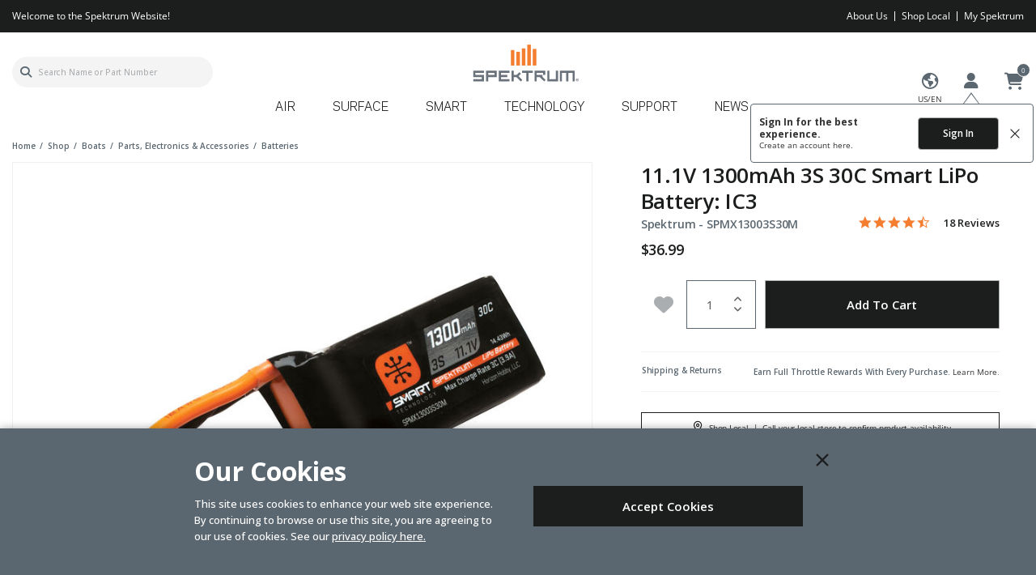

--- FILE ---
content_type: text/html;charset=UTF-8
request_url: https://www.spektrumrc.com/product/11.1v-1300mah-3s-30c-smart-lipo-battery-ic3/SPMX13003S30M.html
body_size: 34921
content:
<!DOCTYPE html>
<html lang="en">
<head>
<!--[if gt IE 9]><!-->
<script>//common/scripts.isml</script>

<script defer type="text/javascript" src="/on/demandware.static/Sites-spektrum-us-Site/-/default/v1768827610912/js/main.js"></script>

<script defer src="https://cdn.jsdelivr.net/npm/select2@4.1.0-rc.0/dist/js/select2.min.js"></script>

<script defer type="text/javascript" src="/on/demandware.static/Sites-spektrum-us-Site/-/default/v1768827610912/lib/jquery.zoom.min.js"></script>


<script defer type="text/javascript" src="/on/demandware.static/Sites-spektrum-us-Site/-/default/v1768827610912/lib/directive.js"></script>



    <script>
        (function(e,i,g,h,t,c,o,b,r,w){r=i.createElement(g);r.setAttribute(h,c);o&&r.setAttribute(o,b);
        r.async=1;r.src='https://'+t+'/license'+c+'/dist/primary-bundle.js';
        w=i.getElementsByTagName(g)[0];w.parentNode.insertBefore(r,w);
        })(window,document,'script','data-8x8-co-browsing','cb.8x8.com','65d78d7540682d004db39da6','data-8x8-co-browsing-mode','full-control');
    </script>




     
        <script defer type="text/javascript" src="/on/demandware.static/Sites-spektrum-us-Site/-/default/v1768827610912/js/productDetail.js"></script>
    


     
        <script async type="text/javascript" src="https://maps.googleapis.com/maps/api/js?libraries=geometry&amp;key=AIzaSyChk4kzCSnZckLOJBOuKdHQsCme-iNs6FY&amp;callback=initMap&amp;loading=async"></script>
    


     
        <script defer type="text/javascript" src="https://www.paypal.com/sdk/js?client-id=Adjct--nD-G3mlXBMf30njBX7OIlljPeWnPxq3EM2_aXzvhVoiyNMPYNCto-SDw9I4DJbt70Gb9IrsUz&amp;components=messages"></script>
    


     
        <script defer type="text/javascript" src="/on/demandware.static/Sites-spektrum-us-Site/-/default/v1768827610912/js/dynamicPriceUpdate.js"></script>
    

<script>
//fixed initMap console errors on googles maps script
if (typeof initMap != 'function') {
    function initMap() {
    }
}
</script>


<!--<![endif]-->

<meta charset=UTF-8>

<meta http-equiv="x-ua-compatible" content="ie=edge">

<meta name="viewport" content="width=device-width, initial-scale=1.0, maximum-scale=1.0,user-scalable=0"/>


<title>11.1V 1300mAh 3S 30C Smart LiPo Battery: IC3 | Spektrum</title>


<meta name="description" content="The 11.1V 1300mAh 3S 30C Smart LiPo Battery: IC3 from Spektrum Accessories, the leader in spread spectrum radio control."/>
<meta name="keywords" content="11.1V 1300mAh 3S 30C Smart LiPo Battery: IC3, Spektrum Accessories, Batteries"/>




<link rel="icon" href="/on/demandware.static/Sites-spektrum-us-Site/-/default/dwa45cfd43/images/favicon.ico" />


<script src="https://kit.fontawesome.com/a0a741e8bc.js" crossorigin="anonymous"></script>
<link rel="preconnect" href="https://fonts.googleapis.com">
<link rel="preconnect" href="https://fonts.gstatic.com" crossorigin>
<link href="https://fonts.googleapis.com/css2?family=Open+Sans:wght@400;500;600;700&display=swap" rel="stylesheet">

<link rel="stylesheet" href="/on/demandware.static/Sites-spektrum-us-Site/-/default/v1768827610912/css/sprites.css" />
<link rel="preload" href="/on/demandware.static/Sites-spektrum-us-Site/-/default/v1768827610912/css/select2.min.css" />
<link rel="stylesheet" href="/on/demandware.static/Sites-spektrum-us-Site/-/default/v1768827610912/css/global.css" />
<link rel="stylesheet preload" href="/on/demandware.static/Sites-spektrum-us-Site/-/default/v1768827610912/css/styles.css" as="style" />
<noscript><link rel="stylesheet" href="/on/demandware.static/Sites-spektrum-us-Site/-/default/v1768827610912/css/styles.css" /></noscript>

    <link rel="stylesheet" href="/on/demandware.static/Sites-spektrum-us-Site/-/default/v1768827610912/css/product/detail.css" />



    <meta name="google-site-verification" content="acGmtR0_f2IAaA4AgvE1kJ0Wj-pN0RWxFcwvcm_lWls" />




	

	<script type="text/javascript">
		var yotpoAppKey = 'JI0MDVhUyhlp4u3CPUdoAd0jXPswVJIInrWqsLsE';
		var yotpoStaticContentURL = "https://staticw2.yotpo.com/";
		var yotpoURL = yotpoStaticContentURL + yotpoAppKey + "/widget.js";
		(function e() {
			var e = document.createElement("script");
					e.type = "text/javascript",
					e.async = true,
					e.src = yotpoURL;
			var t = document.getElementsByTagName("script")[0];
			t.parentNode.insertBefore(e, t)
		})();
	</script>
	










<script src="https://edqprofservus.blob.core.windows.net/assets/edq-v1.1.1.js" integrity="sha512-L23hwvucqXSQX9r/bCvFq92VmCXUJqPfpvjwlP0AxFUtLR304o1U1RcGrgfiv0S83bt7s+T+0m82JFEIyPAH3g==" crossorigin="anonymous"></script>



<link rel="stylesheet" type="text/css" href="https://edqprofservus.blob.core.windows.net/assets/1.6.3/global-intuitive-unicorn.css" />










<link rel="stylesheet" type="text/css" href="https://edqprofservus.blob.core.windows.net/assets/1.6.3/pro-web.css" />





















<link rel="canonical" href="/product/11.1v-1300mah-3s-30c-smart-lipo-battery-ic3/SPMX13003S30M.html"/>

<script type="text/javascript">//<!--
/* <![CDATA[ (head-active_data.js) */
var dw = (window.dw || {});
dw.ac = {
    _analytics: null,
    _events: [],
    _category: "",
    _searchData: "",
    _anact: "",
    _anact_nohit_tag: "",
    _analytics_enabled: "true",
    _timeZone: "US/Central",
    _capture: function(configs) {
        if (Object.prototype.toString.call(configs) === "[object Array]") {
            configs.forEach(captureObject);
            return;
        }
        dw.ac._events.push(configs);
    },
	capture: function() { 
		dw.ac._capture(arguments);
		// send to CQ as well:
		if (window.CQuotient) {
			window.CQuotient.trackEventsFromAC(arguments);
		}
	},
    EV_PRD_SEARCHHIT: "searchhit",
    EV_PRD_DETAIL: "detail",
    EV_PRD_RECOMMENDATION: "recommendation",
    EV_PRD_SETPRODUCT: "setproduct",
    applyContext: function(context) {
        if (typeof context === "object" && context.hasOwnProperty("category")) {
        	dw.ac._category = context.category;
        }
        if (typeof context === "object" && context.hasOwnProperty("searchData")) {
        	dw.ac._searchData = context.searchData;
        }
    },
    setDWAnalytics: function(analytics) {
        dw.ac._analytics = analytics;
    },
    eventsIsEmpty: function() {
        return 0 == dw.ac._events.length;
    }
};
/* ]]> */
// -->
</script>
<script type="text/javascript">//<!--
/* <![CDATA[ (head-cquotient.js) */
var CQuotient = window.CQuotient = {};
CQuotient.clientId = 'bfbr-spektrum-us';
CQuotient.realm = 'BFBR';
CQuotient.siteId = 'spektrum-us';
CQuotient.instanceType = 'prd';
CQuotient.locale = 'default';
CQuotient.fbPixelId = '__UNKNOWN__';
CQuotient.activities = [];
CQuotient.cqcid='';
CQuotient.cquid='';
CQuotient.cqeid='';
CQuotient.cqlid='';
CQuotient.apiHost='api.cquotient.com';
/* Turn this on to test against Staging Einstein */
/* CQuotient.useTest= true; */
CQuotient.useTest = ('true' === 'false');
CQuotient.initFromCookies = function () {
	var ca = document.cookie.split(';');
	for(var i=0;i < ca.length;i++) {
	  var c = ca[i];
	  while (c.charAt(0)==' ') c = c.substring(1,c.length);
	  if (c.indexOf('cqcid=') == 0) {
		CQuotient.cqcid=c.substring('cqcid='.length,c.length);
	  } else if (c.indexOf('cquid=') == 0) {
		  var value = c.substring('cquid='.length,c.length);
		  if (value) {
		  	var split_value = value.split("|", 3);
		  	if (split_value.length > 0) {
			  CQuotient.cquid=split_value[0];
		  	}
		  	if (split_value.length > 1) {
			  CQuotient.cqeid=split_value[1];
		  	}
		  	if (split_value.length > 2) {
			  CQuotient.cqlid=split_value[2];
		  	}
		  }
	  }
	}
}
CQuotient.getCQCookieId = function () {
	if(window.CQuotient.cqcid == '')
		window.CQuotient.initFromCookies();
	return window.CQuotient.cqcid;
};
CQuotient.getCQUserId = function () {
	if(window.CQuotient.cquid == '')
		window.CQuotient.initFromCookies();
	return window.CQuotient.cquid;
};
CQuotient.getCQHashedEmail = function () {
	if(window.CQuotient.cqeid == '')
		window.CQuotient.initFromCookies();
	return window.CQuotient.cqeid;
};
CQuotient.getCQHashedLogin = function () {
	if(window.CQuotient.cqlid == '')
		window.CQuotient.initFromCookies();
	return window.CQuotient.cqlid;
};
CQuotient.trackEventsFromAC = function (/* Object or Array */ events) {
try {
	if (Object.prototype.toString.call(events) === "[object Array]") {
		events.forEach(_trackASingleCQEvent);
	} else {
		CQuotient._trackASingleCQEvent(events);
	}
} catch(err) {}
};
CQuotient._trackASingleCQEvent = function ( /* Object */ event) {
	if (event && event.id) {
		if (event.type === dw.ac.EV_PRD_DETAIL) {
			CQuotient.trackViewProduct( {id:'', alt_id: event.id, type: 'raw_sku'} );
		} // not handling the other dw.ac.* events currently
	}
};
CQuotient.trackViewProduct = function(/* Object */ cqParamData){
	var cq_params = {};
	cq_params.cookieId = CQuotient.getCQCookieId();
	cq_params.userId = CQuotient.getCQUserId();
	cq_params.emailId = CQuotient.getCQHashedEmail();
	cq_params.loginId = CQuotient.getCQHashedLogin();
	cq_params.product = cqParamData.product;
	cq_params.realm = cqParamData.realm;
	cq_params.siteId = cqParamData.siteId;
	cq_params.instanceType = cqParamData.instanceType;
	cq_params.locale = CQuotient.locale;
	
	if(CQuotient.sendActivity) {
		CQuotient.sendActivity(CQuotient.clientId, 'viewProduct', cq_params);
	} else {
		CQuotient.activities.push({activityType: 'viewProduct', parameters: cq_params});
	}
};
/* ]]> */
// -->
</script>



<script>
dataLayer = [{"pageType":"Product Detail Page","event":"pdp_view","ecommerce":{"currencyCode":"USD","detail":{"products":[{"id":"SPMX13003S30M","name":"11.1V 1300mAh 3S 30C Smart LiPo Battery: IC3","price":"36.99","sku":"SPMX13003S30M","brand":"Spektrum Accessories","category":"Shop / Boats / Parts, Electronics & Accessories / Batteries"}]}}}];
</script>

<script>
dataLayer = dataLayer.concat({"sfccID":"abXyvoTZTpXIWRUszVsepmooCz","loggedInState":false,"pageLanguage":"en_US"});
</script>


<script>
(function(w,d,s,l,i){w[l]=w[l]||[];w[l].push({'gtm.start': new Date().getTime(),event:'gtm.js'});var f=d.getElementsByTagName(s)[0],j=d.createElement(s),dl=l!='dataLayer'?'&l='+l:'';j.async=true;j.src='//www.googletagmanager.com/gtm.js?id='+i+dl;f.parentNode.insertBefore(j,f);})(window,document,'script','dataLayer','GTM-NXC386N');
</script>



   <script type="application/ld+json">
        {"@context":"http://schema.org/","@type":"Product","name":"11.1V 1300mAh 3S 30C Smart LiPo Battery: IC3","description":null,"mpn":"SPMX13003S30M","sku":"SPMX13003S30M","brand":{"@type":"Thing","name":"Spektrum Accessories"},"image":["https://www.spektrumrc.com/dw/image/v2/BFBR_PRD/on/demandware.static/-/Sites-horizon-master/default/dw4cc16a01/Images/SPM/SPMX13003S30M_A00_YJ9BJDW5.jpg?sw=800&sh=800&sm=fit","https://www.spektrumrc.com/dw/image/v2/BFBR_PRD/on/demandware.static/-/Sites-horizon-master/default/dwc5cd1350/Images/SPMX/SPMX13003S30M_A90_YJ9BJDW5.jpg?sw=800&sh=800&sm=fit"],"offers":{"url":{},"@type":"Offer","priceCurrency":"USD","price":"36.99","availability":"http://schema.org/InStock"}}
    </script>


</head>
<body class="" data-action="Product-Show">

<!-- LoginPayModal -->
<div class="modal part-finder-popup-wrapper loginModal" id="loginModal" tabindex="-1" role="dialog">
      <div class="modal-dialog" role="document">
          <div class="modal-content">
              <div class="modal-body">
                  
              </div>
          </div>
      </div>
    <!-- Google Recaptcha -->
    <div class="recaptcha-container">
        


        


<script src=https://www.google.com/recaptcha/api.js?render=6LdlZtscAAAAAF8KTQ8i7QNnl_dcCIyW_kTtdaly></script> <input type="hidden" name="g-recaptcha-response" data-sitekey=6LdlZtscAAAAAF8KTQ8i7QNnl_dcCIyW_kTtdaly /> <input type="hidden" name="g-recaptcha-action" value=accountLogin />


    </div>
</div>
<div class="page" data-action="null" data-querystring="pid=SPMX13003S30M" >














<header id="mainHeader" data-sticky-header>
    <a href="#maincontent" class="skip" aria-label="Skip to main content">Skip to main content</a>
<a href="#footercontent" class="skip" aria-label="Skip to footer content">Skip to footer content</a>
    
    

    <div class="header-banner">
        <div class="container">
            <div class="d-flex text-center justify-content-between">
                <div class="content d-flex justify-content-between">
                    
	 


	<div class="html-slot-container">
    
        
            Welcome to the Spektrum Website!
        
    
</div>
 
	
                    <ul class="list-unstyled d-md-flex mb-0  justify-content-end hidden-sm-down">
                        <li class="px-1"><a href="https://www.spektrumrc.com/about-spektrum-spektrum-history/spm-bs-about-us.html" class="text-white">About Us</a></li>
                        <li class="px-1"><a href="https://www.spektrumrc.com/stores?showMap=true&amp;horizontalView=true&amp;isForm=true" class="text-white">Shop Local</a></li>
                        <li class="px-1"><a href="#" class="text-white" data-toggle="modal" data-target="#legacyRedirectModal">My Spektrum</a></li>
                    </ul>
                </div>
                
            </div>
        </div>
    </div>
    <input type="hidden" id="keepAliveURL" value="/on/demandware.store/Sites-spektrum-us-Site/default/Home-KeepAlive"/>
    <nav>
        <div class="header container">
            <div class="row">                
                <div class="col-12 header-content">

    <div class="navbar-header d-lg-flex justify-content-between align-items-lg-end">

        













<div class="brand order-lg-2">
<a class="logo-home" href="/home" title="Spektrum Home">
<img src="/on/demandware.static/Sites-spektrum-us-Site/-/default/dw6460ae2a/svg-icons/spektrum-logo.svg" alt="Spektrum" width="147" height="52"/>
</a>
</div>

        <div class="pull-right order-lg-3">
            <div class="user-info">
                
    <div class="country-selector"  tabindex="0" data-flyout-container>
        <button type="button" class="bg-transparent border-0 cs-button pos-relative text-center" data-flyout-opener>
            <i class="far fa-globe-americas"></i>
            <span id="countryicon" class="color-dark cs-selected-txt fs-10 pos-absolute pos-left pos-right d-block lh-10">US/EN</span>
        </button>
        <div class="country-selector-wrapper bg-light-gray flyout-wrapper pos-fixed h-100" data-flyout-wrapper>
            <button type="button" class="text-dark pos-absolute pos-right pos-top p-0 bg-transparent mt-3 mr-5 border-0 data-flyout-close z-5"><i class="fa fa-times fs-36 fw-normal"></i></button>
            <div class="cs-heading header-welcome-message fs-22 lh-28  text-uppercase mb-2 px-4">
                <i class="far fa-globe-americas mr-1"></i>
                Language
            </div>
            <div class="country-selector-inner bg-white px-5" >
                <select id="country" name="country" class="custom-select mb-2 country-select">
                     
                        <option value="US" >United States</option>
                     
                        <option value="EU" >Europe</option>
                    
                </select>
                <select id="language" name="language" class="custom-select mb-2 language-selector">
                    
                        
                            <option value="English">English</option>
                        
                    
                        
                    
                        
                    
                </select>
                <button id="country-selector-apply" data-toggle="modal" data-target="#redirectModal" class="btn btn-primary btn-block">Apply</button>
            </div>
        </div>
    </div> 
    <!-- Modal -->
    <div class="modal fade" id="redirectModal" tabindex="-1" role="dialog" aria-labelledby="redirectModal" aria-hidden="true">
        <div class="modal-dialog" role="document">
            <div class="modal-content modal-sm mx-auto">
                <div class="modal-body text-center">
                    <p class="text-en d-none">You will now be directed to the EU Horizon Hobby website, in English.</p>
                    <p class="text-en-fr d-none">You will now be directed to the EU Horizon Hobby website, in French.</p>
                    <p class="text-en-de d-none">You will now be directed to the EU Horizon Hobby website, in German.</p>                    
                    <p class="text-de d-none">Sie werden nun auf die deutsche Website von EU Horizon Hobby weitergeleitet.</p>
                    <p class="text-fr d-none">Vous allez maintenant &ecirc;tre dirig&eacute; vers le site EU Horizon Hobby, en fran&ccedil;ais.</p>
                    <a href="javascript:void(0)" class="btn btn-primary d-block w-100 mb-2 continue-to-site">OK</a>
                    <button type="button" class="btn btn-outline-primary d-block w-100" data-dismiss="modal">Cancel</button>
                </div>
            </div>
        </div>
    </div>

                
                    













<input type="hidden" id="isUserLoggedIn" value="false"/>

    <div class="user" data-flyout-container>
        <button type="button" class="bg-transparent border-0 p-0 color-brand-main" data-flyout-opener><i class="fa-solid fa-user"></i></button>
        
        
        <div class="global-sign-in-message-wrapper d-none" data-url="/on/demandware.store/Sites-spektrum-us-Site/default/ConsentTracking-CreateCookie">
            <div class="message-wrapper">
                <p class="sign-in">Sign In for the best experience.</p>
                <p class="create">Create an account <a href="/login?action=register">here.</a></p>
            </div>
            <div class="action-btn-wrapper">
                <button class="btn btn-primary login-url" type="" data-url="/login?action=login">Sign In</button>
                <button class="btn close" type="">
                    <img src="[data-uri]">
                </button>
            </div>
        </div>
        
        <div class="flyout-wrapper pos-fixed bg-white" data-flyout-wrapper>
            <button type="button" class="text-dark pos-absolute pos-right pos-top p-0 bg-transparent border-0 mt-3 mr-3 z-2 data-flyout-close"><i class="fa fa-times fs-36 fw-normal text-black"></i></button>
            <div class="header-welcome-message fs-22 lh-28  text-uppercase mb-2 px-4">
                Account
            </div>
            <div class="d-flex flex-column justify-content-between flyout-frame scroll">
                <ul class="list-unstyled flyout-list mx-4">
                    <li><a href="https://www.spektrumrc.com/login">Sign in</a></li>
                    <li><a href="/wishlist">Wishlist</a></li>
                    <li><a href="/wishlist/search">Find a Wishlist</a></li>
                    <li><a href="https://www.spektrumrc.com/orderstatus">Order Status</a></li>
                    <li><a href="https://www.spektrumrc.com/stores?showMap=true&amp;horizontalView=true&amp;isForm=true" role="button">Shop Local</a></li>
                    <li><a href="/spm-bs-return-shipping-instruction-compliance.html">Return Shipping Instructions</a></li>
                    <li><a href="/spm-bs-shipping-billing-returns-info.html">Shipping, Billing and Returns</a></li>
                </ul>
            </div>
        </div>
    </div>


                
            </div>

            
                <div class="minicart" data-action-url="/on/demandware.store/Sites-spektrum-us-Site/default/Cart-MiniCartShow"
                    data-enableQuantitySelector="true">
                    












<div class="minicart-total" data-flyout-container data-cart=Cart data-item=Item>
    <button type="button" class="bg-transparent border-0 p-0 minicart-link" data-flyout-opener data-hyper-link="https://www.spektrumrc.com/cart" title="Cart ( 0 Item(s) )" aria-label="Cart ( 0 Item(s) )" aria-haspopup="true">
        <i class="fa-solid fa-cart-shopping"></i>
        <span class="minicart-quantity" data-flyout-pick>
            0
        </span>
    </button>
    <div class="flyout-wrapper pos-fixed bg-brand-main" data-flyout-wrapper>
        <button type="button" class="pos-absolute pos-right pos-top p-0 bg-transparent border-0 mt-2 mr-3 z-2 data-flyout-close text-dark"><i class="fa fa-times fs-36 fw-normal"></i></button>
        <div class="header-welcome-message fs-22 lh-28 text-uppercase pb-2 mb-1 px-3">
            <span class="d-inline-block mt-2">
                Cart
            <span class="fs-14 mini-cart-quantity">( 0 Item(s) )</span>
            </span>
        </div>
        <div class="minicart-banner text-center mt-2 pl-1 pr-1 d-none">
            
	 


	<div class="html-slot-container">
    
        
            <p class="header-content-bottom text-primary m-0"><span class="font-weight-bold">Free Shipping on Orders Over $99 <a class="link-secondary ml-1" href="https://www.spektrumrc.com/spm-bs-shipping-billing-returns-info.html">Details</a></span></p>
        
    
</div>
 
	
        </div>
        <div class="d-flex flex-column justify-content-between flyout-frame empty-mini-cart-text d-none">
            <p class="fs-14 fw-600 lh-14 mb-0 mt-6 px-4 start-shopping text-body text-center" data-empty-cart-msg>
                Your cart is empty
                <a class="text-decoration-underline" href="/home">
                    Start Shopping
                </a>
                now!                    
            </p>            
        </div>
    </div>
</div>
                </div>
            

            <button class="navbar-toggler d-th-none text-body" type="button" aria-controls="mobile-menu sg-navbar-collapse"
                aria-expanded="false" aria-label="Toggle navigation">
                <i class="fal fa-bars text-body"></i>
            </button>
        </div>

        <div class="search order-lg-1">
            <div class="site-search">













<form role="search"
       action="/search"
       method="get"
       name="simpleSearch">
       <input class="form-control search-field"
              type="text"
              name="q"
              value=""
              placeholder="Search Name or Part Number"
              role="combobox"
              aria-describedby="search-assistive-text"
              aria-haspopup="listbox"
              aria-owns="search-results"
              aria-expanded="false"
              aria-autocomplete="list"
              aria-activedescendant=""
              aria-controls="search-results"
              aria-label="Enter Keyword or Item No."
              autocomplete="off" />
       <button type="reset" name="reset-button" class="fa fa-times reset-button d-none text-body" aria-label="Clear search keywords">
              <i class="fa fa-xmark text-body" aria-hidden="true"></i>
       </button>
       <button type="submit" name="search-button" class="fa fa-search search-button text-body" aria-label="Submit search keywords">
              <i class="fa-solid fa-magnifying-glass text-body"></i>
       </button>
       <div class="suggestions-wrapper" data-url="/on/demandware.store/Sites-spektrum-us-Site/default/SearchServices-GetSuggestions?q="></div>
       <input type="hidden" value="default" name="lang">
</form>
</div>

        </div>
    </div>

    <div class="menu-wrapper">
        <div class="main-menu navbar-toggleable menu-toggleable-left multilevel-dropdown" id="sg-navbar-collapse">
            














<nav class="navbar navbar-expand-th p-0">
<div class="close-menu d-flex justify-content-between d-th-none align-items-center">
<div class="brand pos-static">
<a class="logo-home" href="/home" title="Spektrum Home">
<img src="/on/demandware.static/Sites-spektrum-us-Site/-/default/dw6460ae2a/svg-icons/spektrum-logo.svg" alt="Spektrum" />
</a>
</div>
<div class="close-button mt-0">
<a href="#" role="button">
<i class="fa-regular fs-30 lh-40 fa-xmark text-brand-main"></i>
</a>
</div>
</div>
<div class="header-banner d-th-none">
<div class="container">
<div class="d-flex text-center justify-content-between">
<div class="content d-flex justify-content-between">

	 


	<div class="html-slot-container">
    
        
            Welcome to the Spektrum Website!
        
    
</div>
 
	
</div>
</div>
</div>
</div>
<div class="menu-group text-th-center mt-2 mt-th-0 px-3 px-th-0" aria-label="Main menu" role="navigation">
<ul class="nav navbar-nav" role="menu">



<li class="nav-item dropdown position-static" role="menuitem">
<a href="/air/" class="main-nav nav-link text-uppercase" role="button" data-toggle="dropdown" aria-haspopup="true" aria-expanded="false">
Air
</a>
<div class="dropdown-menu" role="menu" aria-hidden="true">
<div class="container dropdown-menu-content static-nav">

    
    <div class="content-asset"><!-- dwMarker="content" dwContentID="15b988a6bdfa12aff1df07a715" -->
        <div class="category-row d-th-flex flex-wrap text-center justify-content-center">
	<div class="category-col">
		<a href="https://www.spektrumrc.com/aircraft-transmitters/">
			<div class="img">
				<img src="https://www.spektrumrc.com/on/demandware.static/-/Sites-spektrum-us-Library/default/dw3ea178b2/images/navigation/HHD-Icon-AirTransmitter.svg" alt="Transmitters">
			</div>
			<span class="text">Transmitters</span>
		</a>
	</div>
	<div class="category-col">
		<a href="https://www.spektrumrc.com/aircraft-receivers/">
			<div class="img">
				<img src="https://www.spektrumrc.com/on/demandware.static/-/Sites-spektrum-us-Library/default/dw61ab976b/images/navigation/HHD-Icon-Receiver.svg" alt="Receivers">
			</div>
			<span class="text">Receivers</span>
		</a>
	</div>
	<div class="category-col">
		<a href="https://www.spektrumrc.com/aircraft-servos/">
			<div class="img">
				<img src="https://www.spektrumrc.com/on/demandware.static/-/Sites-spektrum-us-Library/default/dwc373e9d1/images/navigation/HHD-Icon-Servos.svg" alt="Servos">
			</div>
			<span class="text">Servos</span>
		</a>
	</div>
	<div class="category-col">
		<a href="https://www.spektrumrc.com/aircraft-esc/">
			<div class="img">
				<img src="https://www.spektrumrc.com/on/demandware.static/-/Sites-spektrum-us-Library/default/dwee352952/images/navigation/HHD-Icon-ESC.svg" alt="ESC's">
			</div>
			<span class="text">ESCs</span>
		</a>
	</div>
	<div class="category-col">
		<a href="https://www.spektrumrc.com/aircraft-motors/">
			<div class="img">
				<img src="https://www.spektrumrc.com/on/demandware.static/-/Sites-spektrum-us-Library/default/dw396f6b86/images/navigation/HHD-Icon-ElectricMotor.svg" alt="Motors">
			</div>
			<span class="text">Motors</span>
		</a>
	</div>
	<div class="category-col">
		<a href="https://www.spektrumrc.com/aircraft-telemetry/">
			<div class="img">
				<img src="https://www.spektrumrc.com/on/demandware.static/-/Sites-spektrum-us-Library/default/dw00fed532/images/navigation/HHD-Icon-Transmitter.svg" alt="Telemetry">
			</div>
			<span class="text">Telemetry</span>
		</a>
	</div>
	<div class="category-col">
		<a href="https://www.spektrumrc.com/aircraft-accessories/">
			<div class="img">
				<img src="https://www.spektrumrc.com/on/demandware.static/-/Sites-spektrum-us-Library/default/dw80c6f970/images/navigation/HHD-Icon-Extras.svg" alt="Accessories">
			</div>
			<span class="text">Accessories</span>
		</a>
	</div>
</div>
<div class="link-wrap text-center">
	<a href="https://www.spektrumrc.com/air/">View All Air</a>
</div>
    </div> <!-- End content-asset -->



</div>
</div>
</li>
<li class="nav-item dropdown position-static" role="menuitem">
<a href="/surface/" class="main-nav nav-link text-uppercase" role="button" data-toggle="dropdown" aria-haspopup="true" aria-expanded="false">
Surface
</a>
<div class="dropdown-menu" role="menu" aria-hidden="true">
<div class="container dropdown-menu-content static-nav">

    
    <div class="content-asset"><!-- dwMarker="content" dwContentID="8c5ae4ad72e0e9f7085c787f3f" -->
        <div class="category-row d-th-flex flex-wrap text-center justify-content-center">
	<div class="category-col">
		<a href="https://www.spektrumrc.com/vehicle-transmitters/">
			<div class="img">
				<img src="https://www.spektrumrc.com/on/demandware.static/-/Sites-spektrum-us-Library/default/dwf5a0a607/images/navigation/HHD-Icon-SurfaceTransmitter.svg" alt="Transmitters">
			</div>
			<span class="text">Transmitters</span>
		</a>
	</div>
	<div class="category-col">
		<a href="https://www.spektrumrc.com/vehicle-receivers/">
			<div class="img">
				<img src="https://www.spektrumrc.com/on/demandware.static/-/Sites-spektrum-us-Library/default/dw61ab976b/images/navigation/HHD-Icon-Receiver.svg" alt="Receivers">
			</div>
			<span class="text">Receivers</span>
		</a>
	</div>
<div class="category-col">
		<a href="https://www.spektrumrc.com/smart-batteries/">
			<div class="img">
				<img src="https://www.spektrumrc.com/on/demandware.static/-/Sites-spektrum-us-Library/default/dwb1609305/images/navigation/HHD-Icon-Batteries.svg" alt="Batteries">
			</div>
			<span class="text">Batteries</span>
		</a>
	</div>
<div class="category-col">
		<a href="https://www.spektrumrc.com/vehicle-servos/">
			<div class="img">
				<img src="https://www.spektrumrc.com/on/demandware.static/-/Sites-spektrum-us-Library/default/dwc373e9d1/images/navigation/HHD-Icon-Servos.svg" alt="Servos">
			</div>
			<span class="text">Servos</span>
		</a>
	</div>
	<div class="category-col">
		<a href="https://www.spektrumrc.com/vehicle-esc/">
			<div class="img">
				<img src="https://www.spektrumrc.com/on/demandware.static/-/Sites-spektrum-us-Library/default/dwee352952/images/navigation/HHD-Icon-ESC.svg" alt="ESC's">
			</div>
			<span class="text">ESCs</span>
		</a>
	</div>
	<div class="category-col">
		<a href="https://www.spektrumrc.com/vehicle-motors/">
			<div class="img">
				<img src="https://www.spektrumrc.com/on/demandware.static/-/Sites-spektrum-us-Library/default/dw396f6b86/images/navigation/HHD-Icon-ElectricMotor.svg" alt="Motors">
			</div>
			<span class="text">Motors</span>
		</a>
	</div>






	<div class="category-col">
		<a href="https://www.spektrumrc.com/vehicle-accessories/">
			<div class="img">
				<img src="https://www.spektrumrc.com/on/demandware.static/-/Sites-spektrum-us-Library/default/dw80c6f970/images/navigation/HHD-Icon-Extras.svg" alt="Accessories">
			</div>
			<span class="text">Accessories</span>
		</a>
	</div>


</div>
<div class="link-wrap text-center">
	<a href="https://www.spektrumrc.com/surface/">View All Surface</a>
</div>
    </div> <!-- End content-asset -->



</div>
</div>
</li>
<li class="nav-item dropdown position-static" role="menuitem">
<a href="/smart/" class="main-nav nav-link text-uppercase" role="button" data-toggle="dropdown" aria-haspopup="true" aria-expanded="false">
Smart
</a>
<div class="dropdown-menu" role="menu" aria-hidden="true">
<div class="container dropdown-menu-content static-nav">

    
    <div class="content-asset"><!-- dwMarker="content" dwContentID="46e4f7de2e5f8c637a94412df2" -->
        <div class="category-row d-th-flex flex-wrap text-center justify-content-center">
	<div class="category-col">
		<a href="https://www.spektrumrc.com/smart-powerstage-bundles/">
			<div class="img">
                                <img src="https://www.spektrumrc.com/on/demandware.static/-/Sites-spektrum-us-Library/default/dw5da3ba25/images/navigation/HHD-Icon-Powerstage-Bundles.svg" alt="Smart Powerstage Bundles">
			</div>
			<span class="text">Smart Powerstage Bundles</span>
		</a>
	</div>
	<div class="category-col">
		<a href="https://www.spektrumrc.com/smart-chargers/">
			<div class="img">
                                <img src="https://www.spektrumrc.com/on/demandware.static/-/Sites-spektrum-us-Library/default/dw0ea3a828/images/navigation/HHD-Icon-Chargers.svg" alt="Batteries">
			</div>
			<span class="text">Smart Chargers</span>
		</a>
	</div>
	<div class="category-col">
		<a href="https://www.spektrumrc.com/smart-batteries/">
			<div class="img">
				<img src="https://www.spektrumrc.com/on/demandware.static/-/Sites-spektrum-us-Library/default/dwb1609305/images/navigation/HHD-Icon-Batteries.svg" alt="Batteries">
			</div>
			<span class="text">Smart Batteries</span>
		</a>
	</div>
	<div class="category-col">
		<a href="https://www.spektrumrc.com/smart-esc/">
			<div class="img">
				<img src="https://www.spektrumrc.com/on/demandware.static/-/Sites-spektrum-us-Library/default/dwee352952/images/navigation/HHD-Icon-ESC.svg" alt="ESC's">
			</div>
			<span class="text">Smart ESCs</span>
		</a>
	</div>
	<div class="category-col">
		<a href="https://www.spektrumrc.com/smart-accessories/">
			<div class="img">
				<img src="https://www.spektrumrc.com/on/demandware.static/-/Sites-spektrum-us-Library/default/dw80c6f970/images/navigation/HHD-Icon-Extras.svg" alt="Accessories">
			</div>
			<span class="text">Smart Accessories</span>
		</a>
	</div>
</div>
<div class="link-wrap text-center">
	<a href="https://www.spektrumrc.com/smart/">View All Smart</a>
</div>
    </div> <!-- End content-asset -->



</div>
</div>
</li>
<li class="nav-item dropdown position-static" role="menuitem">
<div class="main-nav nav-link text-uppercase" role="button" data-toggle="dropdown" aria-haspopup="true" aria-expanded="false">
Technology
</div>
<div class="dropdown-menu" role="menu" aria-hidden="true">
<div class="container dropdown-menu-content static-nav">

    
    <div class="content-asset"><!-- dwMarker="content" dwContentID="fc95bcbd92dbf94d4f7ab1875a" -->
        <ul class="sub-category-list d-th-flex flex-wrap list-unstyled">
      <li><a title="Learn About Smart Technology"href="https://www.spektrumrc.com/spm-bs-smart-technology.html">Smart</a></li>
      <li><a title="Learn About Sensor Assisted Flight Envelope" href="https://www.spektrumrc.com/spm-bs-safe.html">SAFE</a></li>	
      <li><a title="Learn About Airware Programming Software" href="https://www.spektrumrc.com/spm-bs-airware.html">AirWare</a></li>
      <li><a title="Learn About DSMX 2.4GHz Protocol" href="https://www.spektrumrc.com/spm-bs-dsmx.html">DSMX</a></li>
      <li><a title="Learn About DSMR 2.4GHz Protocol" href="https://www.spektrumrc.com/spm-bs-dsmr.html">DSMR</a></li>	
      <li><a title="Learn About Artificial Stabilization - 3-Axis" href="https://www.spektrumrc.com/spm-bs-as3x.html">AS3X</a></li>
      <li><a title="Learn About MultiLink Signal Redundancy" href="https://www.spektrumrc.com/spm-bs-multlink.html">MultiLink</a></li>
      <li><a title="Learn About Bind-N-Fly Aircraft" href="https://www.spektrumrc.com/spm-bs-bnf.html">BNF</a></li>
      <li><a title="Learn About Active Vehicle Control" href="https://www.spektrumrc.com/spm-bs-avc.html">AVC</a></li>
      <li><a title="Learn About Dashboard Telemetry App" href="https://www.spektrumrc.com/spm-bs-dashboard.html">Dashboard</a></li>
	  <li><a title="Learn About Raceware Programming Software" href="https://www.spektrumrc.com/spm-bs-raceware.html">RaceWare</a></li>
	<!---
<li><a title="Learn About Dual Protocol Technology" href="https://www.spektrumrc.com/spm-bs-dual-protocol.html">Dual Protocol</a></li>
        --->
	<li><a title="Learn About MS6X Technology" href="https://www.spektrumrc.com/spm-bs-ms6x.html">MS6X</a></li> 	
</ul>
    </div> <!-- End content-asset -->



</div>
</div>
</li>
<li class="nav-item dropdown position-static" role="menuitem">
<div class="main-nav nav-link text-uppercase" role="button" data-toggle="dropdown" aria-haspopup="true" aria-expanded="false">
Support
</div>
<div class="dropdown-menu" role="menu" aria-hidden="true">
<div class="container dropdown-menu-content static-nav">

    
    <div class="content-asset"><!-- dwMarker="content" dwContentID="17c52aa23d5752e6e494d5bf23" -->
        <div class="support-nav d-th-flex w-100">
	<ul class="list-unstyled nav-column">
		<li><a href="#" class="text-uppercase" data-toggle="modal" data-target="#legacyRedirectModal">MY SPEKTRUM</a></li>
		<li><a href="https://www.spektrumrc.com/spm-bs-registration-updates.html">Updates</a></li>
		<li><a href="https://www.spektrumrc.com/spm-bs-registration-updates.html">Product Registration</a></li>
<li><a href="https://wiki.spektrumrc.com/spektrum/" target="_blank">Wikipage</a></li>
	</ul>
	<ul class="list-unstyled nav-row d-th-flex justify-content-between flex-lg-grow-1">
		<li><a href="https://www.spektrumrc.com/video-hub.html">Videos</a></li>
		<li><a href="https://www.spektrumrc.com/spm-bs-faq.html" class="text-uppercase">FAQ</a></li>
		<li><a href="https://www.spektrumrc.com/spm-bs-service.html">Service/Repairs</a></li>
		<li><a href="https://www.spektrumrc.com/spm-bs-glossary.html">Glossary</a></li>
		<li><a href="https://www.spektrumrc.com/support/">Support Hub</a></li>
                <li><a href="https://www.spektrumrc.com/spm-support-downloads.html">Downloads</a></li>
	   <!--<li><a href="https://drive.google.com/drive/folders/1bXQyviRgJW-T0LxOTcCopg61QyaXSfN5?usp=share_link" target="_blank">Spektrum Model Files</a></li>-->
	
	</ul>
</div>
    </div> <!-- End content-asset -->



</div>
</div>
</li>
<li class="nav-item position-static" role="menuitem">
<a href="/news-static-page.html" role="button" class="main-nav nav-link text-uppercase">News</a>
</li>















<li class="nav-item nav-util d-th-none" role="menuitem">
    
    
    <div class="content-asset"><!-- dwMarker="content" dwContentID="aa00342024ae11f952c729b9c2" -->
        <ul class="site-info-list list-unstyled">
	<li><a href="https://www.spektrumrc.com/about-spektrum-spektrum-history/spm-bs-about-us.html">About Us</a></li>
	<li><a href="https://www.spektrumrc.com/stores">Shop Local</a></li>
	<li><a href="#" data-toggle="modal" data-target="#legacyRedirectModal">My Spektrum</a></li>
</ul>
    </div> <!-- End content-asset -->



</li>

    <li class="nav-item nav-util nav-util-last d-th-none dropdown show" role="menuitem">
        <a href="https://www.spektrumrc.com/login" class="main-nav nav-link text-uppercase" role="button" data-toggle="dropdown" aria-haspopup="true" aria-expanded="true">
            <i class="fa-solid fa-user"></i>
            <span class="user-message">Account</span>
        </a>
        <div class="dropdown-menu contentLayout" role="menu" aria-hidden="true">
            <div class="container dropdown-menu-content">
                <div class="menu-row pull-left icon-menu-row col-th-12">
                    <div class="menu-column">
                        <ul class="menu-list level-2">
                            <li class="dropdown-item" role="menuitem"><a class="dropdown-link" href="https://www.spektrumrc.com/login" role="button">Sign in</a></li>
                            <li class="dropdown-item" role="menuitem"><a class="dropdown-link" href="/wishlist" role="button">Wishlist</a></li>
                            <li class="dropdown-item" role="menuitem"><a class="dropdown-link" href="/wishlist/search" role="button">Find a Wishlist</a></li>
                            <li class="dropdown-item" role="menuitem"><a class="dropdown-link" href="https://www.spektrumrc.com/orderstatus" role="button">Order Status</a></li>
                            <li class="dropdown-item" role="menuitem"><a class="dropdown-link" href="https://www.spektrumrc.com/stores?showMap=true&amp;horizontalView=true&amp;isForm=true" role="button">Shop Local</a></li>
                            <li class="dropdown-item" role="menuitem"><a class="dropdown-link" href="/spm-bs-return-shipping-instruction-compliance.html" role="button">Return Shipping Instructions</a></li>
                            <li class="dropdown-item" role="menuitem"><a class="dropdown-link" href="/spm-bs-shipping-billing-returns-info.html" role="button">Shipping, Billing and Returns</a></li>
                        </ul>
                    </div>
                </div>
            </div>
        </div>                    
    </li>
 

</ul>
</div>
</nav>

        </div>
    </div>
</div>
            </div>
        </div>
        
    
    <div class="content-asset"><!-- dwMarker="content" dwContentID="47afb378110ef77f5e49b77ed6" -->
        <div class="inline-nav d-th-none">
	<ul class="list-unstyled text-uppercase overflow-auto text-center">
		<li><a href="https://www.spektrumrc.com/air/">Air</a></li>
		<li><a href="https://www.spektrumrc.com/surface/">Surface</a></li>
		<li><a href="https://www.spektrumrc.com/spm-bs-smart-technology.html">Technology</a></li>
		<li><a href="https://www.spektrumrc.com/support/">Support Hub</a></li>
		<li><a href="https://www.spektrumrc.com/news-static-page.html">News</a></li>
	</ul>
</div>
    </div> <!-- End content-asset -->



    </nav>
</header>
<!-- Modal -->
<div class="modal fade" id="legacyRedirectModal">
    <div class="modal-dialog" role="document">
        <div class="modal-content modal-sm mx-auto">
            <div class="modal-body text-center">
                <p class="text-en">By clicking OK, you are entering the My Spektrum site. The My Spektrum site is dedicated to product registration, firmware updates, and downloads for your Spektrum products.</p>
                <a href="javascript:void(0)" class="btn btn-primary d-block w-100 mb-2 continue-to-legacy-site">OK</a>
                <button type="button" class="btn btn-outline-primary d-block w-100" data-dismiss="modal">Cancel</button>
            </div>
        </div>
    </div>
</div>














<div class="modal fade attachments-modal" id="locationDeclineModel" tabindex="-1" role="dialog" aria-labelledby="manualAndSupportsModal">
    <div class="modal-dialog" role="document">
        <div class="modal-content">
            <div class="modal-header">
                <div>
                    <!-- Required to disable flex properties on headers -->
                    <h6>Use My Location</h6>
                </div>
                <button type="button" class="close" data-dismiss="modal" aria-label="Close">
                    





<svg role="image" class="second-icon icon icon-icon-close icon-icon-close-dims "

aria-label="icon-close"

>

<title>icon-close</title>

<use xlink:href="/on/demandware.static/Sites-spektrum-us-Site/-/default/dwe6048e22/images/compiled/sprites.svg#icon-close"/>
</svg>



                </button>
            </div>

            <div class="modal-body modal-body-promodetail">
                


            </div>
        </div>
    </div>
</div>
<button class="d-none locationDeclineModelBtn" data-toggle="modal" data-target="#locationDeclineModel"></button>

<div role="main" id="maincontent">















    

    
    
    
    
    
    
    <!-- CQuotient Activity Tracking (viewProduct-cquotient.js) -->
<script type="text/javascript">//<!--
/* <![CDATA[ */
(function(){
	try {
		if(window.CQuotient) {
			var cq_params = {};
			cq_params.product = {
					id: 'SPMX13003S30M',
					sku: '',
					type: '',
					alt_id: ''
				};
			cq_params.realm = "BFBR";
			cq_params.siteId = "spektrum-us";
			cq_params.instanceType = "prd";
			window.CQuotient.trackViewProduct(cq_params);
		}
	} catch(err) {}
})();
/* ]]> */
// -->
</script>
<script type="text/javascript">//<!--
/* <![CDATA[ (viewProduct-active_data.js) */
dw.ac._capture({id: "SPMX13003S30M", type: "detail"});
/* ]]> */
// -->
</script>
    
    

    <div class="product-wrapper-a">
        <div class="container product-detail" data-pid="SPMX13003S30M">
            <div class="row">
                <div class="col-12">
                    
                    <div class="product-breadcrumb">
                        
<div role="navigation" aria-label="Breadcrumb">
    <ol class="breadcrumb">
        <li class="breadcrumb-item">
                <a href="/home" aria-current="page">
                    Home
                </a>
            </li>
        
            
                <li class="breadcrumb-item">
                    
                        <a href="/shop/">
                            shop
                        </a>
                    
                </li>
            
        
            
                <li class="breadcrumb-item">
                    
                        <a href="/boats/">
                            boats
                        </a>
                    
                </li>
            
        
            
                <li class="breadcrumb-item">
                    
                        <a href="/boats/parts-electronics-and-accessories/">
                            parts, electronics &amp; accessories
                        </a>
                    
                </li>
            
        
            
                <li class="breadcrumb-item">
                    
                        <a href="/boats/parts-electronics-and-accessories/batteries/" aria-current="page">
                            batteries
                        </a>
                    
                </li>
            
        
    </ol>
</div>


                    </div>
                </div>
            </div>

            <div class="row">
                <!-- Product Images Carousel -->
                <div class="primary-images col-12 col-lg-7">
                    <div class="primary-images-wrapper">
                        


                        <div id="pdpCarousel-SPMX13003S30M" class="product-carousel-standard text-center pdp-losi" role="listbox">
    
        <div class="slide">
        
            <a class="slide-link zoom-disabled"
                href="https://www.spektrumrc.com/dw/image/v2/BFBR_PRD/on/demandware.static/-/Sites-horizon-master/default/dw4cc16a01/Images/SPM/SPMX13003S30M_A00_YJ9BJDW5.jpg?sw=800&amp;sh=800&amp;sm=fit"
                title="11.1V 1300mAh 3S 30C Smart LiPo Battery: IC3"
                onclick="return false;">
                
                    <img data-src="https://www.spektrumrc.com/dw/image/v2/BFBR_PRD/on/demandware.static/-/Sites-horizon-master/default/dw4cc16a01/Images/SPM/SPMX13003S30M_A00_YJ9BJDW5.jpg?sw=800&amp;sh=800&amp;sm=fit" class="slide-img lazy" alt="11.1V 1300mAh 3S 30C Smart LiPo Battery: IC3" />
                
            </a>
        </div>
    
        <div class="slide">
        
            <a class="slide-link zoom-disabled"
                href="https://www.spektrumrc.com/dw/image/v2/BFBR_PRD/on/demandware.static/-/Sites-horizon-master/default/dwc5cd1350/Images/SPMX/SPMX13003S30M_A90_YJ9BJDW5.jpg?sw=800&amp;sh=800&amp;sm=fit"
                title="11.1V 1300mAh 3S 30C Smart LiPo Battery: IC3"
                onclick="return false;">
                
                    <img data-lazy="https://www.spektrumrc.com/dw/image/v2/BFBR_PRD/on/demandware.static/-/Sites-horizon-master/default/dwc5cd1350/Images/SPMX/SPMX13003S30M_A90_YJ9BJDW5.jpg?sw=800&amp;sh=800&amp;sm=fit" class="slide-img" alt="11.1V 1300mAh 3S 30C Smart LiPo Battery: IC3" />
                
            </a>
        </div>
    
</div>

                    </div>
                </div>

                <div class="col-12 col-lg-5 product-main">
                    <div class="product-content">
                        <!-- Product Badge -->
                        

<div class="js-product-badge">
    
</div>

                        <!-- Product Name -->
                        <h1 class="product-name xx font-weight-medium fs-26">11.1V 1300mAh 3S 30C Smart LiPo Battery: IC3</h1>

                        <div class="product-number fs-lg-14 d-flex justify-content-between">
                            <div class="brand-product-number">
                                Spektrum - 
                                <span class="sr-only">Item No.</span>
<span class="product-id">SPMX13003S30M</span>
<input type="hidden" id="giftCardPointsRule" value="5.0"/>

                            </div>
                            <div class="product-number-rating clearfix">
    <!-- Product Rating -->
    <div class="ratings pull-right">
        <span class="sr-only">3.5 out of 5 Customer Rating</span>
        


		

	<div id="yotpo-bottomline-top-div" class="yotpo bottomLine"
	    data-appkey="JI0MDVhUyhlp4u3CPUdoAd0jXPswVJIInrWqsLsE"
	    data-domain="https://www.spektrumrc.com"
	    data-product-id="SPMX13003S30M"
	    data-product-models="null"
	    data-name="11.1V 1300mAh 3S 30C Smart LiPo Battery: IC3"
	    data-url="https://www.spektrumrc.com/product/11.1v-1300mah-3s-30c-smart-lipo-battery-ic3/SPMX13003S30M.html#yotpo-reviews-clicked"
	    data-image-url="https://www.spektrumrc.com/on/demandware.static/-/Sites-horizon-master/default/dw4cc16a01/Images/SPM/SPMX13003S30M_A00_YJ9BJDW5.jpg"
	    data-description="null"
	    data-bread-crumbs="Shop,Boats,Parts, Electronics &amp; Accessories,Batteries">
	</div>


    </div>
</div>

                        </div>

                        

                        
                        

                        

                            
                            <!-- Prices -->
                            <div class="prices pdp-prices">
                                
                                
    <div class="price">
        
        <span>
    
    
    
    
        
        <span class="sales ">
            
            
            
                <span class="value" content="36.99">
            
            $36.99


            </span>
        </span>
    
</span>

    </div>


                            </div>

                            <!-- Applicable Promotions -->
                            <div class="promotions">
                                

                            </div>

                            

                             
                            

                            <div class="attributes">
                                <!-- Attributes and Quantity -->
                                
    <div class="main-attributes">
        
            
        
    </div>



                                
                                
                                

                                
                                    <div class="qty-add-to-cart-actions d-flex justify-content-between align-items-center">
                                        
                                        <!-- Wishlist Link -->
                                        
    <div class="wishlistTile">
        <button type="submit" class="btn btn-link add-to-wish-list" data-href="/on/demandware.store/Sites-spektrum-us-Site/default/Wishlist-AddProduct">
            <span class="sr-only">Add to Wishlist</span>
            <i class="fa-solid fa-heart"></i>
        </button>
    </div>


                                        
                                            <!-- Quantity Drop Down Menu -->
                                            












<div class="quantity-module"
    data-enableQuantitySelector="true">
    <label class="sr-only" for="Quantity">Quantity</label>
    <select class="quantity-select form-control quantity custom-select d-none">
        
            <option value="1"  data-url="/on/demandware.store/Sites-spektrum-us-Site/default/Product-Variation?pid=SPMX13003S30M&amp;quantity=1&amp;isSelectQty=true" selected>
                1
            </option>
        
            <option value="2"  data-url="/on/demandware.store/Sites-spektrum-us-Site/default/Product-Variation?pid=SPMX13003S30M&amp;quantity=2&amp;isSelectQty=true" >
                2
            </option>
        
            <option value="3"  data-url="/on/demandware.store/Sites-spektrum-us-Site/default/Product-Variation?pid=SPMX13003S30M&amp;quantity=3&amp;isSelectQty=true" >
                3
            </option>
        
            <option value="4"  data-url="/on/demandware.store/Sites-spektrum-us-Site/default/Product-Variation?pid=SPMX13003S30M&amp;quantity=4&amp;isSelectQty=true" >
                4
            </option>
        
            <option value="5"  data-url="/on/demandware.store/Sites-spektrum-us-Site/default/Product-Variation?pid=SPMX13003S30M&amp;quantity=5&amp;isSelectQty=true" >
                5
            </option>
        
            <option value="6"  data-url="/on/demandware.store/Sites-spektrum-us-Site/default/Product-Variation?pid=SPMX13003S30M&amp;quantity=6&amp;isSelectQty=true" >
                6
            </option>
        
            <option value="7"  data-url="/on/demandware.store/Sites-spektrum-us-Site/default/Product-Variation?pid=SPMX13003S30M&amp;quantity=7&amp;isSelectQty=true" >
                7
            </option>
        
            <option value="8"  data-url="/on/demandware.store/Sites-spektrum-us-Site/default/Product-Variation?pid=SPMX13003S30M&amp;quantity=8&amp;isSelectQty=true" >
                8
            </option>
        
            <option value="9"  data-url="/on/demandware.store/Sites-spektrum-us-Site/default/Product-Variation?pid=SPMX13003S30M&amp;quantity=9&amp;isSelectQty=true" >
                9
            </option>
        
            <option value="10"  data-url="/on/demandware.store/Sites-spektrum-us-Site/default/Product-Variation?pid=SPMX13003S30M&amp;quantity=10&amp;isSelectQty=true" >
                10
            </option>
        
            <option value="11"  data-url="/on/demandware.store/Sites-spektrum-us-Site/default/Product-Variation?pid=SPMX13003S30M&amp;quantity=11&amp;isSelectQty=true" >
                11
            </option>
        
            <option value="12"  data-url="/on/demandware.store/Sites-spektrum-us-Site/default/Product-Variation?pid=SPMX13003S30M&amp;quantity=12&amp;isSelectQty=true" >
                12
            </option>
        
            <option value="13"  data-url="/on/demandware.store/Sites-spektrum-us-Site/default/Product-Variation?pid=SPMX13003S30M&amp;quantity=13&amp;isSelectQty=true" >
                13
            </option>
        
            <option value="14"  data-url="/on/demandware.store/Sites-spektrum-us-Site/default/Product-Variation?pid=SPMX13003S30M&amp;quantity=14&amp;isSelectQty=true" >
                14
            </option>
        
            <option value="15"  data-url="/on/demandware.store/Sites-spektrum-us-Site/default/Product-Variation?pid=SPMX13003S30M&amp;quantity=15&amp;isSelectQty=true" >
                15
            </option>
        
            <option value="16"  data-url="/on/demandware.store/Sites-spektrum-us-Site/default/Product-Variation?pid=SPMX13003S30M&amp;quantity=16&amp;isSelectQty=true" >
                16
            </option>
        
            <option value="17"  data-url="/on/demandware.store/Sites-spektrum-us-Site/default/Product-Variation?pid=SPMX13003S30M&amp;quantity=17&amp;isSelectQty=true" >
                17
            </option>
        
            <option value="18"  data-url="/on/demandware.store/Sites-spektrum-us-Site/default/Product-Variation?pid=SPMX13003S30M&amp;quantity=18&amp;isSelectQty=true" >
                18
            </option>
        
            <option value="19"  data-url="/on/demandware.store/Sites-spektrum-us-Site/default/Product-Variation?pid=SPMX13003S30M&amp;quantity=19&amp;isSelectQty=true" >
                19
            </option>
        
            <option value="20"  data-url="/on/demandware.store/Sites-spektrum-us-Site/default/Product-Variation?pid=SPMX13003S30M&amp;quantity=20&amp;isSelectQty=true" >
                20
            </option>
        
            <option value="21"  data-url="/on/demandware.store/Sites-spektrum-us-Site/default/Product-Variation?pid=SPMX13003S30M&amp;quantity=21&amp;isSelectQty=true" >
                21
            </option>
        
            <option value="22"  data-url="/on/demandware.store/Sites-spektrum-us-Site/default/Product-Variation?pid=SPMX13003S30M&amp;quantity=22&amp;isSelectQty=true" >
                22
            </option>
        
            <option value="23"  data-url="/on/demandware.store/Sites-spektrum-us-Site/default/Product-Variation?pid=SPMX13003S30M&amp;quantity=23&amp;isSelectQty=true" >
                23
            </option>
        
            <option value="24"  data-url="/on/demandware.store/Sites-spektrum-us-Site/default/Product-Variation?pid=SPMX13003S30M&amp;quantity=24&amp;isSelectQty=true" >
                24
            </option>
        
            <option value="25"  data-url="/on/demandware.store/Sites-spektrum-us-Site/default/Product-Variation?pid=SPMX13003S30M&amp;quantity=25&amp;isSelectQty=true" >
                25
            </option>
        
            <option value="26"  data-url="/on/demandware.store/Sites-spektrum-us-Site/default/Product-Variation?pid=SPMX13003S30M&amp;quantity=26&amp;isSelectQty=true" >
                26
            </option>
        
            <option value="27"  data-url="/on/demandware.store/Sites-spektrum-us-Site/default/Product-Variation?pid=SPMX13003S30M&amp;quantity=27&amp;isSelectQty=true" >
                27
            </option>
        
            <option value="28"  data-url="/on/demandware.store/Sites-spektrum-us-Site/default/Product-Variation?pid=SPMX13003S30M&amp;quantity=28&amp;isSelectQty=true" >
                28
            </option>
        
            <option value="29"  data-url="/on/demandware.store/Sites-spektrum-us-Site/default/Product-Variation?pid=SPMX13003S30M&amp;quantity=29&amp;isSelectQty=true" >
                29
            </option>
        
            <option value="30"  data-url="/on/demandware.store/Sites-spektrum-us-Site/default/Product-Variation?pid=SPMX13003S30M&amp;quantity=30&amp;isSelectQty=true" >
                30
            </option>
        
            <option value="31"  data-url="/on/demandware.store/Sites-spektrum-us-Site/default/Product-Variation?pid=SPMX13003S30M&amp;quantity=31&amp;isSelectQty=true" >
                31
            </option>
        
            <option value="32"  data-url="/on/demandware.store/Sites-spektrum-us-Site/default/Product-Variation?pid=SPMX13003S30M&amp;quantity=32&amp;isSelectQty=true" >
                32
            </option>
        
            <option value="33"  data-url="/on/demandware.store/Sites-spektrum-us-Site/default/Product-Variation?pid=SPMX13003S30M&amp;quantity=33&amp;isSelectQty=true" >
                33
            </option>
        
            <option value="34"  data-url="/on/demandware.store/Sites-spektrum-us-Site/default/Product-Variation?pid=SPMX13003S30M&amp;quantity=34&amp;isSelectQty=true" >
                34
            </option>
        
            <option value="35"  data-url="/on/demandware.store/Sites-spektrum-us-Site/default/Product-Variation?pid=SPMX13003S30M&amp;quantity=35&amp;isSelectQty=true" >
                35
            </option>
        
            <option value="36"  data-url="/on/demandware.store/Sites-spektrum-us-Site/default/Product-Variation?pid=SPMX13003S30M&amp;quantity=36&amp;isSelectQty=true" >
                36
            </option>
        
            <option value="37"  data-url="/on/demandware.store/Sites-spektrum-us-Site/default/Product-Variation?pid=SPMX13003S30M&amp;quantity=37&amp;isSelectQty=true" >
                37
            </option>
        
            <option value="38"  data-url="/on/demandware.store/Sites-spektrum-us-Site/default/Product-Variation?pid=SPMX13003S30M&amp;quantity=38&amp;isSelectQty=true" >
                38
            </option>
        
            <option value="39"  data-url="/on/demandware.store/Sites-spektrum-us-Site/default/Product-Variation?pid=SPMX13003S30M&amp;quantity=39&amp;isSelectQty=true" >
                39
            </option>
        
            <option value="40"  data-url="/on/demandware.store/Sites-spektrum-us-Site/default/Product-Variation?pid=SPMX13003S30M&amp;quantity=40&amp;isSelectQty=true" >
                40
            </option>
        
            <option value="41"  data-url="/on/demandware.store/Sites-spektrum-us-Site/default/Product-Variation?pid=SPMX13003S30M&amp;quantity=41&amp;isSelectQty=true" >
                41
            </option>
        
            <option value="42"  data-url="/on/demandware.store/Sites-spektrum-us-Site/default/Product-Variation?pid=SPMX13003S30M&amp;quantity=42&amp;isSelectQty=true" >
                42
            </option>
        
            <option value="43"  data-url="/on/demandware.store/Sites-spektrum-us-Site/default/Product-Variation?pid=SPMX13003S30M&amp;quantity=43&amp;isSelectQty=true" >
                43
            </option>
        
            <option value="44"  data-url="/on/demandware.store/Sites-spektrum-us-Site/default/Product-Variation?pid=SPMX13003S30M&amp;quantity=44&amp;isSelectQty=true" >
                44
            </option>
        
            <option value="45"  data-url="/on/demandware.store/Sites-spektrum-us-Site/default/Product-Variation?pid=SPMX13003S30M&amp;quantity=45&amp;isSelectQty=true" >
                45
            </option>
        
            <option value="46"  data-url="/on/demandware.store/Sites-spektrum-us-Site/default/Product-Variation?pid=SPMX13003S30M&amp;quantity=46&amp;isSelectQty=true" >
                46
            </option>
        
            <option value="47"  data-url="/on/demandware.store/Sites-spektrum-us-Site/default/Product-Variation?pid=SPMX13003S30M&amp;quantity=47&amp;isSelectQty=true" >
                47
            </option>
        
            <option value="48"  data-url="/on/demandware.store/Sites-spektrum-us-Site/default/Product-Variation?pid=SPMX13003S30M&amp;quantity=48&amp;isSelectQty=true" >
                48
            </option>
        
            <option value="49"  data-url="/on/demandware.store/Sites-spektrum-us-Site/default/Product-Variation?pid=SPMX13003S30M&amp;quantity=49&amp;isSelectQty=true" >
                49
            </option>
        
            <option value="50"  data-url="/on/demandware.store/Sites-spektrum-us-Site/default/Product-Variation?pid=SPMX13003S30M&amp;quantity=50&amp;isSelectQty=true" >
                50
            </option>
        
            <option value="51"  data-url="/on/demandware.store/Sites-spektrum-us-Site/default/Product-Variation?pid=SPMX13003S30M&amp;quantity=51&amp;isSelectQty=true" >
                51
            </option>
        
            <option value="52"  data-url="/on/demandware.store/Sites-spektrum-us-Site/default/Product-Variation?pid=SPMX13003S30M&amp;quantity=52&amp;isSelectQty=true" >
                52
            </option>
        
            <option value="53"  data-url="/on/demandware.store/Sites-spektrum-us-Site/default/Product-Variation?pid=SPMX13003S30M&amp;quantity=53&amp;isSelectQty=true" >
                53
            </option>
        
            <option value="54"  data-url="/on/demandware.store/Sites-spektrum-us-Site/default/Product-Variation?pid=SPMX13003S30M&amp;quantity=54&amp;isSelectQty=true" >
                54
            </option>
        
            <option value="55"  data-url="/on/demandware.store/Sites-spektrum-us-Site/default/Product-Variation?pid=SPMX13003S30M&amp;quantity=55&amp;isSelectQty=true" >
                55
            </option>
        
            <option value="56"  data-url="/on/demandware.store/Sites-spektrum-us-Site/default/Product-Variation?pid=SPMX13003S30M&amp;quantity=56&amp;isSelectQty=true" >
                56
            </option>
        
            <option value="57"  data-url="/on/demandware.store/Sites-spektrum-us-Site/default/Product-Variation?pid=SPMX13003S30M&amp;quantity=57&amp;isSelectQty=true" >
                57
            </option>
        
            <option value="58"  data-url="/on/demandware.store/Sites-spektrum-us-Site/default/Product-Variation?pid=SPMX13003S30M&amp;quantity=58&amp;isSelectQty=true" >
                58
            </option>
        
            <option value="59"  data-url="/on/demandware.store/Sites-spektrum-us-Site/default/Product-Variation?pid=SPMX13003S30M&amp;quantity=59&amp;isSelectQty=true" >
                59
            </option>
        
            <option value="60"  data-url="/on/demandware.store/Sites-spektrum-us-Site/default/Product-Variation?pid=SPMX13003S30M&amp;quantity=60&amp;isSelectQty=true" >
                60
            </option>
        
            <option value="61"  data-url="/on/demandware.store/Sites-spektrum-us-Site/default/Product-Variation?pid=SPMX13003S30M&amp;quantity=61&amp;isSelectQty=true" >
                61
            </option>
        
            <option value="62"  data-url="/on/demandware.store/Sites-spektrum-us-Site/default/Product-Variation?pid=SPMX13003S30M&amp;quantity=62&amp;isSelectQty=true" >
                62
            </option>
        
            <option value="63"  data-url="/on/demandware.store/Sites-spektrum-us-Site/default/Product-Variation?pid=SPMX13003S30M&amp;quantity=63&amp;isSelectQty=true" >
                63
            </option>
        
            <option value="64"  data-url="/on/demandware.store/Sites-spektrum-us-Site/default/Product-Variation?pid=SPMX13003S30M&amp;quantity=64&amp;isSelectQty=true" >
                64
            </option>
        
            <option value="65"  data-url="/on/demandware.store/Sites-spektrum-us-Site/default/Product-Variation?pid=SPMX13003S30M&amp;quantity=65&amp;isSelectQty=true" >
                65
            </option>
        
            <option value="66"  data-url="/on/demandware.store/Sites-spektrum-us-Site/default/Product-Variation?pid=SPMX13003S30M&amp;quantity=66&amp;isSelectQty=true" >
                66
            </option>
        
            <option value="67"  data-url="/on/demandware.store/Sites-spektrum-us-Site/default/Product-Variation?pid=SPMX13003S30M&amp;quantity=67&amp;isSelectQty=true" >
                67
            </option>
        
            <option value="68"  data-url="/on/demandware.store/Sites-spektrum-us-Site/default/Product-Variation?pid=SPMX13003S30M&amp;quantity=68&amp;isSelectQty=true" >
                68
            </option>
        
            <option value="69"  data-url="/on/demandware.store/Sites-spektrum-us-Site/default/Product-Variation?pid=SPMX13003S30M&amp;quantity=69&amp;isSelectQty=true" >
                69
            </option>
        
            <option value="70"  data-url="/on/demandware.store/Sites-spektrum-us-Site/default/Product-Variation?pid=SPMX13003S30M&amp;quantity=70&amp;isSelectQty=true" >
                70
            </option>
        
            <option value="71"  data-url="/on/demandware.store/Sites-spektrum-us-Site/default/Product-Variation?pid=SPMX13003S30M&amp;quantity=71&amp;isSelectQty=true" >
                71
            </option>
        
            <option value="72"  data-url="/on/demandware.store/Sites-spektrum-us-Site/default/Product-Variation?pid=SPMX13003S30M&amp;quantity=72&amp;isSelectQty=true" >
                72
            </option>
        
            <option value="73"  data-url="/on/demandware.store/Sites-spektrum-us-Site/default/Product-Variation?pid=SPMX13003S30M&amp;quantity=73&amp;isSelectQty=true" >
                73
            </option>
        
            <option value="74"  data-url="/on/demandware.store/Sites-spektrum-us-Site/default/Product-Variation?pid=SPMX13003S30M&amp;quantity=74&amp;isSelectQty=true" >
                74
            </option>
        
            <option value="75"  data-url="/on/demandware.store/Sites-spektrum-us-Site/default/Product-Variation?pid=SPMX13003S30M&amp;quantity=75&amp;isSelectQty=true" >
                75
            </option>
        
            <option value="76"  data-url="/on/demandware.store/Sites-spektrum-us-Site/default/Product-Variation?pid=SPMX13003S30M&amp;quantity=76&amp;isSelectQty=true" >
                76
            </option>
        
            <option value="77"  data-url="/on/demandware.store/Sites-spektrum-us-Site/default/Product-Variation?pid=SPMX13003S30M&amp;quantity=77&amp;isSelectQty=true" >
                77
            </option>
        
            <option value="78"  data-url="/on/demandware.store/Sites-spektrum-us-Site/default/Product-Variation?pid=SPMX13003S30M&amp;quantity=78&amp;isSelectQty=true" >
                78
            </option>
        
            <option value="79"  data-url="/on/demandware.store/Sites-spektrum-us-Site/default/Product-Variation?pid=SPMX13003S30M&amp;quantity=79&amp;isSelectQty=true" >
                79
            </option>
        
            <option value="80"  data-url="/on/demandware.store/Sites-spektrum-us-Site/default/Product-Variation?pid=SPMX13003S30M&amp;quantity=80&amp;isSelectQty=true" >
                80
            </option>
        
            <option value="81"  data-url="/on/demandware.store/Sites-spektrum-us-Site/default/Product-Variation?pid=SPMX13003S30M&amp;quantity=81&amp;isSelectQty=true" >
                81
            </option>
        
            <option value="82"  data-url="/on/demandware.store/Sites-spektrum-us-Site/default/Product-Variation?pid=SPMX13003S30M&amp;quantity=82&amp;isSelectQty=true" >
                82
            </option>
        
            <option value="83"  data-url="/on/demandware.store/Sites-spektrum-us-Site/default/Product-Variation?pid=SPMX13003S30M&amp;quantity=83&amp;isSelectQty=true" >
                83
            </option>
        
            <option value="84"  data-url="/on/demandware.store/Sites-spektrum-us-Site/default/Product-Variation?pid=SPMX13003S30M&amp;quantity=84&amp;isSelectQty=true" >
                84
            </option>
        
            <option value="85"  data-url="/on/demandware.store/Sites-spektrum-us-Site/default/Product-Variation?pid=SPMX13003S30M&amp;quantity=85&amp;isSelectQty=true" >
                85
            </option>
        
            <option value="86"  data-url="/on/demandware.store/Sites-spektrum-us-Site/default/Product-Variation?pid=SPMX13003S30M&amp;quantity=86&amp;isSelectQty=true" >
                86
            </option>
        
            <option value="87"  data-url="/on/demandware.store/Sites-spektrum-us-Site/default/Product-Variation?pid=SPMX13003S30M&amp;quantity=87&amp;isSelectQty=true" >
                87
            </option>
        
            <option value="88"  data-url="/on/demandware.store/Sites-spektrum-us-Site/default/Product-Variation?pid=SPMX13003S30M&amp;quantity=88&amp;isSelectQty=true" >
                88
            </option>
        
            <option value="89"  data-url="/on/demandware.store/Sites-spektrum-us-Site/default/Product-Variation?pid=SPMX13003S30M&amp;quantity=89&amp;isSelectQty=true" >
                89
            </option>
        
            <option value="90"  data-url="/on/demandware.store/Sites-spektrum-us-Site/default/Product-Variation?pid=SPMX13003S30M&amp;quantity=90&amp;isSelectQty=true" >
                90
            </option>
        
            <option value="91"  data-url="/on/demandware.store/Sites-spektrum-us-Site/default/Product-Variation?pid=SPMX13003S30M&amp;quantity=91&amp;isSelectQty=true" >
                91
            </option>
        
            <option value="92"  data-url="/on/demandware.store/Sites-spektrum-us-Site/default/Product-Variation?pid=SPMX13003S30M&amp;quantity=92&amp;isSelectQty=true" >
                92
            </option>
        
            <option value="93"  data-url="/on/demandware.store/Sites-spektrum-us-Site/default/Product-Variation?pid=SPMX13003S30M&amp;quantity=93&amp;isSelectQty=true" >
                93
            </option>
        
            <option value="94"  data-url="/on/demandware.store/Sites-spektrum-us-Site/default/Product-Variation?pid=SPMX13003S30M&amp;quantity=94&amp;isSelectQty=true" >
                94
            </option>
        
            <option value="95"  data-url="/on/demandware.store/Sites-spektrum-us-Site/default/Product-Variation?pid=SPMX13003S30M&amp;quantity=95&amp;isSelectQty=true" >
                95
            </option>
        
            <option value="96"  data-url="/on/demandware.store/Sites-spektrum-us-Site/default/Product-Variation?pid=SPMX13003S30M&amp;quantity=96&amp;isSelectQty=true" >
                96
            </option>
        
            <option value="97"  data-url="/on/demandware.store/Sites-spektrum-us-Site/default/Product-Variation?pid=SPMX13003S30M&amp;quantity=97&amp;isSelectQty=true" >
                97
            </option>
        
            <option value="98"  data-url="/on/demandware.store/Sites-spektrum-us-Site/default/Product-Variation?pid=SPMX13003S30M&amp;quantity=98&amp;isSelectQty=true" >
                98
            </option>
        
            <option value="99"  data-url="/on/demandware.store/Sites-spektrum-us-Site/default/Product-Variation?pid=SPMX13003S30M&amp;quantity=99&amp;isSelectQty=true" >
                99
            </option>
        
            <option value="100"  data-url="/on/demandware.store/Sites-spektrum-us-Site/default/Product-Variation?pid=SPMX13003S30M&amp;quantity=100&amp;isSelectQty=true" >
                100
            </option>
        
            <option value="101"  data-url="/on/demandware.store/Sites-spektrum-us-Site/default/Product-Variation?pid=SPMX13003S30M&amp;quantity=101&amp;isSelectQty=true" >
                101
            </option>
        
            <option value="102"  data-url="/on/demandware.store/Sites-spektrum-us-Site/default/Product-Variation?pid=SPMX13003S30M&amp;quantity=102&amp;isSelectQty=true" >
                102
            </option>
        
            <option value="103"  data-url="/on/demandware.store/Sites-spektrum-us-Site/default/Product-Variation?pid=SPMX13003S30M&amp;quantity=103&amp;isSelectQty=true" >
                103
            </option>
        
            <option value="104"  data-url="/on/demandware.store/Sites-spektrum-us-Site/default/Product-Variation?pid=SPMX13003S30M&amp;quantity=104&amp;isSelectQty=true" >
                104
            </option>
        
            <option value="105"  data-url="/on/demandware.store/Sites-spektrum-us-Site/default/Product-Variation?pid=SPMX13003S30M&amp;quantity=105&amp;isSelectQty=true" >
                105
            </option>
        
            <option value="106"  data-url="/on/demandware.store/Sites-spektrum-us-Site/default/Product-Variation?pid=SPMX13003S30M&amp;quantity=106&amp;isSelectQty=true" >
                106
            </option>
        
            <option value="107"  data-url="/on/demandware.store/Sites-spektrum-us-Site/default/Product-Variation?pid=SPMX13003S30M&amp;quantity=107&amp;isSelectQty=true" >
                107
            </option>
        
            <option value="108"  data-url="/on/demandware.store/Sites-spektrum-us-Site/default/Product-Variation?pid=SPMX13003S30M&amp;quantity=108&amp;isSelectQty=true" >
                108
            </option>
        
            <option value="109"  data-url="/on/demandware.store/Sites-spektrum-us-Site/default/Product-Variation?pid=SPMX13003S30M&amp;quantity=109&amp;isSelectQty=true" >
                109
            </option>
        
            <option value="110"  data-url="/on/demandware.store/Sites-spektrum-us-Site/default/Product-Variation?pid=SPMX13003S30M&amp;quantity=110&amp;isSelectQty=true" >
                110
            </option>
        
            <option value="111"  data-url="/on/demandware.store/Sites-spektrum-us-Site/default/Product-Variation?pid=SPMX13003S30M&amp;quantity=111&amp;isSelectQty=true" >
                111
            </option>
        
            <option value="112"  data-url="/on/demandware.store/Sites-spektrum-us-Site/default/Product-Variation?pid=SPMX13003S30M&amp;quantity=112&amp;isSelectQty=true" >
                112
            </option>
        
            <option value="113"  data-url="/on/demandware.store/Sites-spektrum-us-Site/default/Product-Variation?pid=SPMX13003S30M&amp;quantity=113&amp;isSelectQty=true" >
                113
            </option>
        
            <option value="114"  data-url="/on/demandware.store/Sites-spektrum-us-Site/default/Product-Variation?pid=SPMX13003S30M&amp;quantity=114&amp;isSelectQty=true" >
                114
            </option>
        
            <option value="115"  data-url="/on/demandware.store/Sites-spektrum-us-Site/default/Product-Variation?pid=SPMX13003S30M&amp;quantity=115&amp;isSelectQty=true" >
                115
            </option>
        
            <option value="116"  data-url="/on/demandware.store/Sites-spektrum-us-Site/default/Product-Variation?pid=SPMX13003S30M&amp;quantity=116&amp;isSelectQty=true" >
                116
            </option>
        
            <option value="117"  data-url="/on/demandware.store/Sites-spektrum-us-Site/default/Product-Variation?pid=SPMX13003S30M&amp;quantity=117&amp;isSelectQty=true" >
                117
            </option>
        
            <option value="118"  data-url="/on/demandware.store/Sites-spektrum-us-Site/default/Product-Variation?pid=SPMX13003S30M&amp;quantity=118&amp;isSelectQty=true" >
                118
            </option>
        
            <option value="119"  data-url="/on/demandware.store/Sites-spektrum-us-Site/default/Product-Variation?pid=SPMX13003S30M&amp;quantity=119&amp;isSelectQty=true" >
                119
            </option>
        
            <option value="120"  data-url="/on/demandware.store/Sites-spektrum-us-Site/default/Product-Variation?pid=SPMX13003S30M&amp;quantity=120&amp;isSelectQty=true" >
                120
            </option>
        
            <option value="121"  data-url="/on/demandware.store/Sites-spektrum-us-Site/default/Product-Variation?pid=SPMX13003S30M&amp;quantity=121&amp;isSelectQty=true" >
                121
            </option>
        
            <option value="122"  data-url="/on/demandware.store/Sites-spektrum-us-Site/default/Product-Variation?pid=SPMX13003S30M&amp;quantity=122&amp;isSelectQty=true" >
                122
            </option>
        
            <option value="123"  data-url="/on/demandware.store/Sites-spektrum-us-Site/default/Product-Variation?pid=SPMX13003S30M&amp;quantity=123&amp;isSelectQty=true" >
                123
            </option>
        
            <option value="124"  data-url="/on/demandware.store/Sites-spektrum-us-Site/default/Product-Variation?pid=SPMX13003S30M&amp;quantity=124&amp;isSelectQty=true" >
                124
            </option>
        
            <option value="125"  data-url="/on/demandware.store/Sites-spektrum-us-Site/default/Product-Variation?pid=SPMX13003S30M&amp;quantity=125&amp;isSelectQty=true" >
                125
            </option>
        
            <option value="126"  data-url="/on/demandware.store/Sites-spektrum-us-Site/default/Product-Variation?pid=SPMX13003S30M&amp;quantity=126&amp;isSelectQty=true" >
                126
            </option>
        
            <option value="127"  data-url="/on/demandware.store/Sites-spektrum-us-Site/default/Product-Variation?pid=SPMX13003S30M&amp;quantity=127&amp;isSelectQty=true" >
                127
            </option>
        
            <option value="128"  data-url="/on/demandware.store/Sites-spektrum-us-Site/default/Product-Variation?pid=SPMX13003S30M&amp;quantity=128&amp;isSelectQty=true" >
                128
            </option>
        
            <option value="129"  data-url="/on/demandware.store/Sites-spektrum-us-Site/default/Product-Variation?pid=SPMX13003S30M&amp;quantity=129&amp;isSelectQty=true" >
                129
            </option>
        
            <option value="130"  data-url="/on/demandware.store/Sites-spektrum-us-Site/default/Product-Variation?pid=SPMX13003S30M&amp;quantity=130&amp;isSelectQty=true" >
                130
            </option>
        
            <option value="131"  data-url="/on/demandware.store/Sites-spektrum-us-Site/default/Product-Variation?pid=SPMX13003S30M&amp;quantity=131&amp;isSelectQty=true" >
                131
            </option>
        
            <option value="132"  data-url="/on/demandware.store/Sites-spektrum-us-Site/default/Product-Variation?pid=SPMX13003S30M&amp;quantity=132&amp;isSelectQty=true" >
                132
            </option>
        
            <option value="133"  data-url="/on/demandware.store/Sites-spektrum-us-Site/default/Product-Variation?pid=SPMX13003S30M&amp;quantity=133&amp;isSelectQty=true" >
                133
            </option>
        
            <option value="134"  data-url="/on/demandware.store/Sites-spektrum-us-Site/default/Product-Variation?pid=SPMX13003S30M&amp;quantity=134&amp;isSelectQty=true" >
                134
            </option>
        
            <option value="135"  data-url="/on/demandware.store/Sites-spektrum-us-Site/default/Product-Variation?pid=SPMX13003S30M&amp;quantity=135&amp;isSelectQty=true" >
                135
            </option>
        
            <option value="136"  data-url="/on/demandware.store/Sites-spektrum-us-Site/default/Product-Variation?pid=SPMX13003S30M&amp;quantity=136&amp;isSelectQty=true" >
                136
            </option>
        
            <option value="137"  data-url="/on/demandware.store/Sites-spektrum-us-Site/default/Product-Variation?pid=SPMX13003S30M&amp;quantity=137&amp;isSelectQty=true" >
                137
            </option>
        
            <option value="138"  data-url="/on/demandware.store/Sites-spektrum-us-Site/default/Product-Variation?pid=SPMX13003S30M&amp;quantity=138&amp;isSelectQty=true" >
                138
            </option>
        
            <option value="139"  data-url="/on/demandware.store/Sites-spektrum-us-Site/default/Product-Variation?pid=SPMX13003S30M&amp;quantity=139&amp;isSelectQty=true" >
                139
            </option>
        
            <option value="140"  data-url="/on/demandware.store/Sites-spektrum-us-Site/default/Product-Variation?pid=SPMX13003S30M&amp;quantity=140&amp;isSelectQty=true" >
                140
            </option>
        
            <option value="141"  data-url="/on/demandware.store/Sites-spektrum-us-Site/default/Product-Variation?pid=SPMX13003S30M&amp;quantity=141&amp;isSelectQty=true" >
                141
            </option>
        
            <option value="142"  data-url="/on/demandware.store/Sites-spektrum-us-Site/default/Product-Variation?pid=SPMX13003S30M&amp;quantity=142&amp;isSelectQty=true" >
                142
            </option>
        
            <option value="143"  data-url="/on/demandware.store/Sites-spektrum-us-Site/default/Product-Variation?pid=SPMX13003S30M&amp;quantity=143&amp;isSelectQty=true" >
                143
            </option>
        
            <option value="144"  data-url="/on/demandware.store/Sites-spektrum-us-Site/default/Product-Variation?pid=SPMX13003S30M&amp;quantity=144&amp;isSelectQty=true" >
                144
            </option>
        
            <option value="145"  data-url="/on/demandware.store/Sites-spektrum-us-Site/default/Product-Variation?pid=SPMX13003S30M&amp;quantity=145&amp;isSelectQty=true" >
                145
            </option>
        
            <option value="146"  data-url="/on/demandware.store/Sites-spektrum-us-Site/default/Product-Variation?pid=SPMX13003S30M&amp;quantity=146&amp;isSelectQty=true" >
                146
            </option>
        
            <option value="147"  data-url="/on/demandware.store/Sites-spektrum-us-Site/default/Product-Variation?pid=SPMX13003S30M&amp;quantity=147&amp;isSelectQty=true" >
                147
            </option>
        
            <option value="148"  data-url="/on/demandware.store/Sites-spektrum-us-Site/default/Product-Variation?pid=SPMX13003S30M&amp;quantity=148&amp;isSelectQty=true" >
                148
            </option>
        
            <option value="149"  data-url="/on/demandware.store/Sites-spektrum-us-Site/default/Product-Variation?pid=SPMX13003S30M&amp;quantity=149&amp;isSelectQty=true" >
                149
            </option>
        
            <option value="150"  data-url="/on/demandware.store/Sites-spektrum-us-Site/default/Product-Variation?pid=SPMX13003S30M&amp;quantity=150&amp;isSelectQty=true" >
                150
            </option>
        
            <option value="151"  data-url="/on/demandware.store/Sites-spektrum-us-Site/default/Product-Variation?pid=SPMX13003S30M&amp;quantity=151&amp;isSelectQty=true" >
                151
            </option>
        
            <option value="152"  data-url="/on/demandware.store/Sites-spektrum-us-Site/default/Product-Variation?pid=SPMX13003S30M&amp;quantity=152&amp;isSelectQty=true" >
                152
            </option>
        
            <option value="153"  data-url="/on/demandware.store/Sites-spektrum-us-Site/default/Product-Variation?pid=SPMX13003S30M&amp;quantity=153&amp;isSelectQty=true" >
                153
            </option>
        
            <option value="154"  data-url="/on/demandware.store/Sites-spektrum-us-Site/default/Product-Variation?pid=SPMX13003S30M&amp;quantity=154&amp;isSelectQty=true" >
                154
            </option>
        
            <option value="155"  data-url="/on/demandware.store/Sites-spektrum-us-Site/default/Product-Variation?pid=SPMX13003S30M&amp;quantity=155&amp;isSelectQty=true" >
                155
            </option>
        
            <option value="156"  data-url="/on/demandware.store/Sites-spektrum-us-Site/default/Product-Variation?pid=SPMX13003S30M&amp;quantity=156&amp;isSelectQty=true" >
                156
            </option>
        
            <option value="157"  data-url="/on/demandware.store/Sites-spektrum-us-Site/default/Product-Variation?pid=SPMX13003S30M&amp;quantity=157&amp;isSelectQty=true" >
                157
            </option>
        
            <option value="158"  data-url="/on/demandware.store/Sites-spektrum-us-Site/default/Product-Variation?pid=SPMX13003S30M&amp;quantity=158&amp;isSelectQty=true" >
                158
            </option>
        
            <option value="159"  data-url="/on/demandware.store/Sites-spektrum-us-Site/default/Product-Variation?pid=SPMX13003S30M&amp;quantity=159&amp;isSelectQty=true" >
                159
            </option>
        
            <option value="160"  data-url="/on/demandware.store/Sites-spektrum-us-Site/default/Product-Variation?pid=SPMX13003S30M&amp;quantity=160&amp;isSelectQty=true" >
                160
            </option>
        
            <option value="161"  data-url="/on/demandware.store/Sites-spektrum-us-Site/default/Product-Variation?pid=SPMX13003S30M&amp;quantity=161&amp;isSelectQty=true" >
                161
            </option>
        
            <option value="162"  data-url="/on/demandware.store/Sites-spektrum-us-Site/default/Product-Variation?pid=SPMX13003S30M&amp;quantity=162&amp;isSelectQty=true" >
                162
            </option>
        
            <option value="163"  data-url="/on/demandware.store/Sites-spektrum-us-Site/default/Product-Variation?pid=SPMX13003S30M&amp;quantity=163&amp;isSelectQty=true" >
                163
            </option>
        
            <option value="164"  data-url="/on/demandware.store/Sites-spektrum-us-Site/default/Product-Variation?pid=SPMX13003S30M&amp;quantity=164&amp;isSelectQty=true" >
                164
            </option>
        
            <option value="165"  data-url="/on/demandware.store/Sites-spektrum-us-Site/default/Product-Variation?pid=SPMX13003S30M&amp;quantity=165&amp;isSelectQty=true" >
                165
            </option>
        
            <option value="166"  data-url="/on/demandware.store/Sites-spektrum-us-Site/default/Product-Variation?pid=SPMX13003S30M&amp;quantity=166&amp;isSelectQty=true" >
                166
            </option>
        
            <option value="167"  data-url="/on/demandware.store/Sites-spektrum-us-Site/default/Product-Variation?pid=SPMX13003S30M&amp;quantity=167&amp;isSelectQty=true" >
                167
            </option>
        
            <option value="168"  data-url="/on/demandware.store/Sites-spektrum-us-Site/default/Product-Variation?pid=SPMX13003S30M&amp;quantity=168&amp;isSelectQty=true" >
                168
            </option>
        
            <option value="169"  data-url="/on/demandware.store/Sites-spektrum-us-Site/default/Product-Variation?pid=SPMX13003S30M&amp;quantity=169&amp;isSelectQty=true" >
                169
            </option>
        
            <option value="170"  data-url="/on/demandware.store/Sites-spektrum-us-Site/default/Product-Variation?pid=SPMX13003S30M&amp;quantity=170&amp;isSelectQty=true" >
                170
            </option>
        
            <option value="171"  data-url="/on/demandware.store/Sites-spektrum-us-Site/default/Product-Variation?pid=SPMX13003S30M&amp;quantity=171&amp;isSelectQty=true" >
                171
            </option>
        
            <option value="172"  data-url="/on/demandware.store/Sites-spektrum-us-Site/default/Product-Variation?pid=SPMX13003S30M&amp;quantity=172&amp;isSelectQty=true" >
                172
            </option>
        
            <option value="173"  data-url="/on/demandware.store/Sites-spektrum-us-Site/default/Product-Variation?pid=SPMX13003S30M&amp;quantity=173&amp;isSelectQty=true" >
                173
            </option>
        
            <option value="174"  data-url="/on/demandware.store/Sites-spektrum-us-Site/default/Product-Variation?pid=SPMX13003S30M&amp;quantity=174&amp;isSelectQty=true" >
                174
            </option>
        
            <option value="175"  data-url="/on/demandware.store/Sites-spektrum-us-Site/default/Product-Variation?pid=SPMX13003S30M&amp;quantity=175&amp;isSelectQty=true" >
                175
            </option>
        
            <option value="176"  data-url="/on/demandware.store/Sites-spektrum-us-Site/default/Product-Variation?pid=SPMX13003S30M&amp;quantity=176&amp;isSelectQty=true" >
                176
            </option>
        
            <option value="177"  data-url="/on/demandware.store/Sites-spektrum-us-Site/default/Product-Variation?pid=SPMX13003S30M&amp;quantity=177&amp;isSelectQty=true" >
                177
            </option>
        
            <option value="178"  data-url="/on/demandware.store/Sites-spektrum-us-Site/default/Product-Variation?pid=SPMX13003S30M&amp;quantity=178&amp;isSelectQty=true" >
                178
            </option>
        
            <option value="179"  data-url="/on/demandware.store/Sites-spektrum-us-Site/default/Product-Variation?pid=SPMX13003S30M&amp;quantity=179&amp;isSelectQty=true" >
                179
            </option>
        
            <option value="180"  data-url="/on/demandware.store/Sites-spektrum-us-Site/default/Product-Variation?pid=SPMX13003S30M&amp;quantity=180&amp;isSelectQty=true" >
                180
            </option>
        
            <option value="181"  data-url="/on/demandware.store/Sites-spektrum-us-Site/default/Product-Variation?pid=SPMX13003S30M&amp;quantity=181&amp;isSelectQty=true" >
                181
            </option>
        
            <option value="182"  data-url="/on/demandware.store/Sites-spektrum-us-Site/default/Product-Variation?pid=SPMX13003S30M&amp;quantity=182&amp;isSelectQty=true" >
                182
            </option>
        
            <option value="183"  data-url="/on/demandware.store/Sites-spektrum-us-Site/default/Product-Variation?pid=SPMX13003S30M&amp;quantity=183&amp;isSelectQty=true" >
                183
            </option>
        
            <option value="184"  data-url="/on/demandware.store/Sites-spektrum-us-Site/default/Product-Variation?pid=SPMX13003S30M&amp;quantity=184&amp;isSelectQty=true" >
                184
            </option>
        
            <option value="185"  data-url="/on/demandware.store/Sites-spektrum-us-Site/default/Product-Variation?pid=SPMX13003S30M&amp;quantity=185&amp;isSelectQty=true" >
                185
            </option>
        
            <option value="186"  data-url="/on/demandware.store/Sites-spektrum-us-Site/default/Product-Variation?pid=SPMX13003S30M&amp;quantity=186&amp;isSelectQty=true" >
                186
            </option>
        
            <option value="187"  data-url="/on/demandware.store/Sites-spektrum-us-Site/default/Product-Variation?pid=SPMX13003S30M&amp;quantity=187&amp;isSelectQty=true" >
                187
            </option>
        
            <option value="188"  data-url="/on/demandware.store/Sites-spektrum-us-Site/default/Product-Variation?pid=SPMX13003S30M&amp;quantity=188&amp;isSelectQty=true" >
                188
            </option>
        
            <option value="189"  data-url="/on/demandware.store/Sites-spektrum-us-Site/default/Product-Variation?pid=SPMX13003S30M&amp;quantity=189&amp;isSelectQty=true" >
                189
            </option>
        
            <option value="190"  data-url="/on/demandware.store/Sites-spektrum-us-Site/default/Product-Variation?pid=SPMX13003S30M&amp;quantity=190&amp;isSelectQty=true" >
                190
            </option>
        
            <option value="191"  data-url="/on/demandware.store/Sites-spektrum-us-Site/default/Product-Variation?pid=SPMX13003S30M&amp;quantity=191&amp;isSelectQty=true" >
                191
            </option>
        
            <option value="192"  data-url="/on/demandware.store/Sites-spektrum-us-Site/default/Product-Variation?pid=SPMX13003S30M&amp;quantity=192&amp;isSelectQty=true" >
                192
            </option>
        
            <option value="193"  data-url="/on/demandware.store/Sites-spektrum-us-Site/default/Product-Variation?pid=SPMX13003S30M&amp;quantity=193&amp;isSelectQty=true" >
                193
            </option>
        
            <option value="194"  data-url="/on/demandware.store/Sites-spektrum-us-Site/default/Product-Variation?pid=SPMX13003S30M&amp;quantity=194&amp;isSelectQty=true" >
                194
            </option>
        
            <option value="195"  data-url="/on/demandware.store/Sites-spektrum-us-Site/default/Product-Variation?pid=SPMX13003S30M&amp;quantity=195&amp;isSelectQty=true" >
                195
            </option>
        
            <option value="196"  data-url="/on/demandware.store/Sites-spektrum-us-Site/default/Product-Variation?pid=SPMX13003S30M&amp;quantity=196&amp;isSelectQty=true" >
                196
            </option>
        
            <option value="197"  data-url="/on/demandware.store/Sites-spektrum-us-Site/default/Product-Variation?pid=SPMX13003S30M&amp;quantity=197&amp;isSelectQty=true" >
                197
            </option>
        
            <option value="198"  data-url="/on/demandware.store/Sites-spektrum-us-Site/default/Product-Variation?pid=SPMX13003S30M&amp;quantity=198&amp;isSelectQty=true" >
                198
            </option>
        
            <option value="199"  data-url="/on/demandware.store/Sites-spektrum-us-Site/default/Product-Variation?pid=SPMX13003S30M&amp;quantity=199&amp;isSelectQty=true" >
                199
            </option>
        
            <option value="200"  data-url="/on/demandware.store/Sites-spektrum-us-Site/default/Product-Variation?pid=SPMX13003S30M&amp;quantity=200&amp;isSelectQty=true" >
                200
            </option>
        
            <option value="201"  data-url="/on/demandware.store/Sites-spektrum-us-Site/default/Product-Variation?pid=SPMX13003S30M&amp;quantity=201&amp;isSelectQty=true" >
                201
            </option>
        
            <option value="202"  data-url="/on/demandware.store/Sites-spektrum-us-Site/default/Product-Variation?pid=SPMX13003S30M&amp;quantity=202&amp;isSelectQty=true" >
                202
            </option>
        
            <option value="203"  data-url="/on/demandware.store/Sites-spektrum-us-Site/default/Product-Variation?pid=SPMX13003S30M&amp;quantity=203&amp;isSelectQty=true" >
                203
            </option>
        
            <option value="204"  data-url="/on/demandware.store/Sites-spektrum-us-Site/default/Product-Variation?pid=SPMX13003S30M&amp;quantity=204&amp;isSelectQty=true" >
                204
            </option>
        
            <option value="205"  data-url="/on/demandware.store/Sites-spektrum-us-Site/default/Product-Variation?pid=SPMX13003S30M&amp;quantity=205&amp;isSelectQty=true" >
                205
            </option>
        
            <option value="206"  data-url="/on/demandware.store/Sites-spektrum-us-Site/default/Product-Variation?pid=SPMX13003S30M&amp;quantity=206&amp;isSelectQty=true" >
                206
            </option>
        
            <option value="207"  data-url="/on/demandware.store/Sites-spektrum-us-Site/default/Product-Variation?pid=SPMX13003S30M&amp;quantity=207&amp;isSelectQty=true" >
                207
            </option>
        
            <option value="208"  data-url="/on/demandware.store/Sites-spektrum-us-Site/default/Product-Variation?pid=SPMX13003S30M&amp;quantity=208&amp;isSelectQty=true" >
                208
            </option>
        
            <option value="209"  data-url="/on/demandware.store/Sites-spektrum-us-Site/default/Product-Variation?pid=SPMX13003S30M&amp;quantity=209&amp;isSelectQty=true" >
                209
            </option>
        
            <option value="210"  data-url="/on/demandware.store/Sites-spektrum-us-Site/default/Product-Variation?pid=SPMX13003S30M&amp;quantity=210&amp;isSelectQty=true" >
                210
            </option>
        
            <option value="211"  data-url="/on/demandware.store/Sites-spektrum-us-Site/default/Product-Variation?pid=SPMX13003S30M&amp;quantity=211&amp;isSelectQty=true" >
                211
            </option>
        
            <option value="212"  data-url="/on/demandware.store/Sites-spektrum-us-Site/default/Product-Variation?pid=SPMX13003S30M&amp;quantity=212&amp;isSelectQty=true" >
                212
            </option>
        
            <option value="213"  data-url="/on/demandware.store/Sites-spektrum-us-Site/default/Product-Variation?pid=SPMX13003S30M&amp;quantity=213&amp;isSelectQty=true" >
                213
            </option>
        
            <option value="214"  data-url="/on/demandware.store/Sites-spektrum-us-Site/default/Product-Variation?pid=SPMX13003S30M&amp;quantity=214&amp;isSelectQty=true" >
                214
            </option>
        
            <option value="215"  data-url="/on/demandware.store/Sites-spektrum-us-Site/default/Product-Variation?pid=SPMX13003S30M&amp;quantity=215&amp;isSelectQty=true" >
                215
            </option>
        
            <option value="216"  data-url="/on/demandware.store/Sites-spektrum-us-Site/default/Product-Variation?pid=SPMX13003S30M&amp;quantity=216&amp;isSelectQty=true" >
                216
            </option>
        
            <option value="217"  data-url="/on/demandware.store/Sites-spektrum-us-Site/default/Product-Variation?pid=SPMX13003S30M&amp;quantity=217&amp;isSelectQty=true" >
                217
            </option>
        
            <option value="218"  data-url="/on/demandware.store/Sites-spektrum-us-Site/default/Product-Variation?pid=SPMX13003S30M&amp;quantity=218&amp;isSelectQty=true" >
                218
            </option>
        
            <option value="219"  data-url="/on/demandware.store/Sites-spektrum-us-Site/default/Product-Variation?pid=SPMX13003S30M&amp;quantity=219&amp;isSelectQty=true" >
                219
            </option>
        
            <option value="220"  data-url="/on/demandware.store/Sites-spektrum-us-Site/default/Product-Variation?pid=SPMX13003S30M&amp;quantity=220&amp;isSelectQty=true" >
                220
            </option>
        
            <option value="221"  data-url="/on/demandware.store/Sites-spektrum-us-Site/default/Product-Variation?pid=SPMX13003S30M&amp;quantity=221&amp;isSelectQty=true" >
                221
            </option>
        
            <option value="222"  data-url="/on/demandware.store/Sites-spektrum-us-Site/default/Product-Variation?pid=SPMX13003S30M&amp;quantity=222&amp;isSelectQty=true" >
                222
            </option>
        
            <option value="223"  data-url="/on/demandware.store/Sites-spektrum-us-Site/default/Product-Variation?pid=SPMX13003S30M&amp;quantity=223&amp;isSelectQty=true" >
                223
            </option>
        
            <option value="224"  data-url="/on/demandware.store/Sites-spektrum-us-Site/default/Product-Variation?pid=SPMX13003S30M&amp;quantity=224&amp;isSelectQty=true" >
                224
            </option>
        
            <option value="225"  data-url="/on/demandware.store/Sites-spektrum-us-Site/default/Product-Variation?pid=SPMX13003S30M&amp;quantity=225&amp;isSelectQty=true" >
                225
            </option>
        
            <option value="226"  data-url="/on/demandware.store/Sites-spektrum-us-Site/default/Product-Variation?pid=SPMX13003S30M&amp;quantity=226&amp;isSelectQty=true" >
                226
            </option>
        
            <option value="227"  data-url="/on/demandware.store/Sites-spektrum-us-Site/default/Product-Variation?pid=SPMX13003S30M&amp;quantity=227&amp;isSelectQty=true" >
                227
            </option>
        
            <option value="228"  data-url="/on/demandware.store/Sites-spektrum-us-Site/default/Product-Variation?pid=SPMX13003S30M&amp;quantity=228&amp;isSelectQty=true" >
                228
            </option>
        
            <option value="229"  data-url="/on/demandware.store/Sites-spektrum-us-Site/default/Product-Variation?pid=SPMX13003S30M&amp;quantity=229&amp;isSelectQty=true" >
                229
            </option>
        
            <option value="230"  data-url="/on/demandware.store/Sites-spektrum-us-Site/default/Product-Variation?pid=SPMX13003S30M&amp;quantity=230&amp;isSelectQty=true" >
                230
            </option>
        
            <option value="231"  data-url="/on/demandware.store/Sites-spektrum-us-Site/default/Product-Variation?pid=SPMX13003S30M&amp;quantity=231&amp;isSelectQty=true" >
                231
            </option>
        
            <option value="232"  data-url="/on/demandware.store/Sites-spektrum-us-Site/default/Product-Variation?pid=SPMX13003S30M&amp;quantity=232&amp;isSelectQty=true" >
                232
            </option>
        
            <option value="233"  data-url="/on/demandware.store/Sites-spektrum-us-Site/default/Product-Variation?pid=SPMX13003S30M&amp;quantity=233&amp;isSelectQty=true" >
                233
            </option>
        
            <option value="234"  data-url="/on/demandware.store/Sites-spektrum-us-Site/default/Product-Variation?pid=SPMX13003S30M&amp;quantity=234&amp;isSelectQty=true" >
                234
            </option>
        
            <option value="235"  data-url="/on/demandware.store/Sites-spektrum-us-Site/default/Product-Variation?pid=SPMX13003S30M&amp;quantity=235&amp;isSelectQty=true" >
                235
            </option>
        
            <option value="236"  data-url="/on/demandware.store/Sites-spektrum-us-Site/default/Product-Variation?pid=SPMX13003S30M&amp;quantity=236&amp;isSelectQty=true" >
                236
            </option>
        
            <option value="237"  data-url="/on/demandware.store/Sites-spektrum-us-Site/default/Product-Variation?pid=SPMX13003S30M&amp;quantity=237&amp;isSelectQty=true" >
                237
            </option>
        
            <option value="238"  data-url="/on/demandware.store/Sites-spektrum-us-Site/default/Product-Variation?pid=SPMX13003S30M&amp;quantity=238&amp;isSelectQty=true" >
                238
            </option>
        
            <option value="239"  data-url="/on/demandware.store/Sites-spektrum-us-Site/default/Product-Variation?pid=SPMX13003S30M&amp;quantity=239&amp;isSelectQty=true" >
                239
            </option>
        
            <option value="240"  data-url="/on/demandware.store/Sites-spektrum-us-Site/default/Product-Variation?pid=SPMX13003S30M&amp;quantity=240&amp;isSelectQty=true" >
                240
            </option>
        
            <option value="241"  data-url="/on/demandware.store/Sites-spektrum-us-Site/default/Product-Variation?pid=SPMX13003S30M&amp;quantity=241&amp;isSelectQty=true" >
                241
            </option>
        
            <option value="242"  data-url="/on/demandware.store/Sites-spektrum-us-Site/default/Product-Variation?pid=SPMX13003S30M&amp;quantity=242&amp;isSelectQty=true" >
                242
            </option>
        
            <option value="243"  data-url="/on/demandware.store/Sites-spektrum-us-Site/default/Product-Variation?pid=SPMX13003S30M&amp;quantity=243&amp;isSelectQty=true" >
                243
            </option>
        
            <option value="244"  data-url="/on/demandware.store/Sites-spektrum-us-Site/default/Product-Variation?pid=SPMX13003S30M&amp;quantity=244&amp;isSelectQty=true" >
                244
            </option>
        
            <option value="245"  data-url="/on/demandware.store/Sites-spektrum-us-Site/default/Product-Variation?pid=SPMX13003S30M&amp;quantity=245&amp;isSelectQty=true" >
                245
            </option>
        
            <option value="246"  data-url="/on/demandware.store/Sites-spektrum-us-Site/default/Product-Variation?pid=SPMX13003S30M&amp;quantity=246&amp;isSelectQty=true" >
                246
            </option>
        
            <option value="247"  data-url="/on/demandware.store/Sites-spektrum-us-Site/default/Product-Variation?pid=SPMX13003S30M&amp;quantity=247&amp;isSelectQty=true" >
                247
            </option>
        
            <option value="248"  data-url="/on/demandware.store/Sites-spektrum-us-Site/default/Product-Variation?pid=SPMX13003S30M&amp;quantity=248&amp;isSelectQty=true" >
                248
            </option>
        
            <option value="249"  data-url="/on/demandware.store/Sites-spektrum-us-Site/default/Product-Variation?pid=SPMX13003S30M&amp;quantity=249&amp;isSelectQty=true" >
                249
            </option>
        
            <option value="250"  data-url="/on/demandware.store/Sites-spektrum-us-Site/default/Product-Variation?pid=SPMX13003S30M&amp;quantity=250&amp;isSelectQty=true" >
                250
            </option>
        
            <option value="251"  data-url="/on/demandware.store/Sites-spektrum-us-Site/default/Product-Variation?pid=SPMX13003S30M&amp;quantity=251&amp;isSelectQty=true" >
                251
            </option>
        
            <option value="252"  data-url="/on/demandware.store/Sites-spektrum-us-Site/default/Product-Variation?pid=SPMX13003S30M&amp;quantity=252&amp;isSelectQty=true" >
                252
            </option>
        
            <option value="253"  data-url="/on/demandware.store/Sites-spektrum-us-Site/default/Product-Variation?pid=SPMX13003S30M&amp;quantity=253&amp;isSelectQty=true" >
                253
            </option>
        
            <option value="254"  data-url="/on/demandware.store/Sites-spektrum-us-Site/default/Product-Variation?pid=SPMX13003S30M&amp;quantity=254&amp;isSelectQty=true" >
                254
            </option>
        
            <option value="255"  data-url="/on/demandware.store/Sites-spektrum-us-Site/default/Product-Variation?pid=SPMX13003S30M&amp;quantity=255&amp;isSelectQty=true" >
                255
            </option>
        
            <option value="256"  data-url="/on/demandware.store/Sites-spektrum-us-Site/default/Product-Variation?pid=SPMX13003S30M&amp;quantity=256&amp;isSelectQty=true" >
                256
            </option>
        
            <option value="257"  data-url="/on/demandware.store/Sites-spektrum-us-Site/default/Product-Variation?pid=SPMX13003S30M&amp;quantity=257&amp;isSelectQty=true" >
                257
            </option>
        
            <option value="258"  data-url="/on/demandware.store/Sites-spektrum-us-Site/default/Product-Variation?pid=SPMX13003S30M&amp;quantity=258&amp;isSelectQty=true" >
                258
            </option>
        
            <option value="259"  data-url="/on/demandware.store/Sites-spektrum-us-Site/default/Product-Variation?pid=SPMX13003S30M&amp;quantity=259&amp;isSelectQty=true" >
                259
            </option>
        
            <option value="260"  data-url="/on/demandware.store/Sites-spektrum-us-Site/default/Product-Variation?pid=SPMX13003S30M&amp;quantity=260&amp;isSelectQty=true" >
                260
            </option>
        
            <option value="261"  data-url="/on/demandware.store/Sites-spektrum-us-Site/default/Product-Variation?pid=SPMX13003S30M&amp;quantity=261&amp;isSelectQty=true" >
                261
            </option>
        
            <option value="262"  data-url="/on/demandware.store/Sites-spektrum-us-Site/default/Product-Variation?pid=SPMX13003S30M&amp;quantity=262&amp;isSelectQty=true" >
                262
            </option>
        
            <option value="263"  data-url="/on/demandware.store/Sites-spektrum-us-Site/default/Product-Variation?pid=SPMX13003S30M&amp;quantity=263&amp;isSelectQty=true" >
                263
            </option>
        
            <option value="264"  data-url="/on/demandware.store/Sites-spektrum-us-Site/default/Product-Variation?pid=SPMX13003S30M&amp;quantity=264&amp;isSelectQty=true" >
                264
            </option>
        
            <option value="265"  data-url="/on/demandware.store/Sites-spektrum-us-Site/default/Product-Variation?pid=SPMX13003S30M&amp;quantity=265&amp;isSelectQty=true" >
                265
            </option>
        
            <option value="266"  data-url="/on/demandware.store/Sites-spektrum-us-Site/default/Product-Variation?pid=SPMX13003S30M&amp;quantity=266&amp;isSelectQty=true" >
                266
            </option>
        
            <option value="267"  data-url="/on/demandware.store/Sites-spektrum-us-Site/default/Product-Variation?pid=SPMX13003S30M&amp;quantity=267&amp;isSelectQty=true" >
                267
            </option>
        
            <option value="268"  data-url="/on/demandware.store/Sites-spektrum-us-Site/default/Product-Variation?pid=SPMX13003S30M&amp;quantity=268&amp;isSelectQty=true" >
                268
            </option>
        
            <option value="269"  data-url="/on/demandware.store/Sites-spektrum-us-Site/default/Product-Variation?pid=SPMX13003S30M&amp;quantity=269&amp;isSelectQty=true" >
                269
            </option>
        
            <option value="270"  data-url="/on/demandware.store/Sites-spektrum-us-Site/default/Product-Variation?pid=SPMX13003S30M&amp;quantity=270&amp;isSelectQty=true" >
                270
            </option>
        
            <option value="271"  data-url="/on/demandware.store/Sites-spektrum-us-Site/default/Product-Variation?pid=SPMX13003S30M&amp;quantity=271&amp;isSelectQty=true" >
                271
            </option>
        
            <option value="272"  data-url="/on/demandware.store/Sites-spektrum-us-Site/default/Product-Variation?pid=SPMX13003S30M&amp;quantity=272&amp;isSelectQty=true" >
                272
            </option>
        
            <option value="273"  data-url="/on/demandware.store/Sites-spektrum-us-Site/default/Product-Variation?pid=SPMX13003S30M&amp;quantity=273&amp;isSelectQty=true" >
                273
            </option>
        
            <option value="274"  data-url="/on/demandware.store/Sites-spektrum-us-Site/default/Product-Variation?pid=SPMX13003S30M&amp;quantity=274&amp;isSelectQty=true" >
                274
            </option>
        
            <option value="275"  data-url="/on/demandware.store/Sites-spektrum-us-Site/default/Product-Variation?pid=SPMX13003S30M&amp;quantity=275&amp;isSelectQty=true" >
                275
            </option>
        
            <option value="276"  data-url="/on/demandware.store/Sites-spektrum-us-Site/default/Product-Variation?pid=SPMX13003S30M&amp;quantity=276&amp;isSelectQty=true" >
                276
            </option>
        
            <option value="277"  data-url="/on/demandware.store/Sites-spektrum-us-Site/default/Product-Variation?pid=SPMX13003S30M&amp;quantity=277&amp;isSelectQty=true" >
                277
            </option>
        
            <option value="278"  data-url="/on/demandware.store/Sites-spektrum-us-Site/default/Product-Variation?pid=SPMX13003S30M&amp;quantity=278&amp;isSelectQty=true" >
                278
            </option>
        
            <option value="279"  data-url="/on/demandware.store/Sites-spektrum-us-Site/default/Product-Variation?pid=SPMX13003S30M&amp;quantity=279&amp;isSelectQty=true" >
                279
            </option>
        
            <option value="280"  data-url="/on/demandware.store/Sites-spektrum-us-Site/default/Product-Variation?pid=SPMX13003S30M&amp;quantity=280&amp;isSelectQty=true" >
                280
            </option>
        
            <option value="281"  data-url="/on/demandware.store/Sites-spektrum-us-Site/default/Product-Variation?pid=SPMX13003S30M&amp;quantity=281&amp;isSelectQty=true" >
                281
            </option>
        
            <option value="282"  data-url="/on/demandware.store/Sites-spektrum-us-Site/default/Product-Variation?pid=SPMX13003S30M&amp;quantity=282&amp;isSelectQty=true" >
                282
            </option>
        
            <option value="283"  data-url="/on/demandware.store/Sites-spektrum-us-Site/default/Product-Variation?pid=SPMX13003S30M&amp;quantity=283&amp;isSelectQty=true" >
                283
            </option>
        
            <option value="284"  data-url="/on/demandware.store/Sites-spektrum-us-Site/default/Product-Variation?pid=SPMX13003S30M&amp;quantity=284&amp;isSelectQty=true" >
                284
            </option>
        
            <option value="285"  data-url="/on/demandware.store/Sites-spektrum-us-Site/default/Product-Variation?pid=SPMX13003S30M&amp;quantity=285&amp;isSelectQty=true" >
                285
            </option>
        
            <option value="286"  data-url="/on/demandware.store/Sites-spektrum-us-Site/default/Product-Variation?pid=SPMX13003S30M&amp;quantity=286&amp;isSelectQty=true" >
                286
            </option>
        
            <option value="287"  data-url="/on/demandware.store/Sites-spektrum-us-Site/default/Product-Variation?pid=SPMX13003S30M&amp;quantity=287&amp;isSelectQty=true" >
                287
            </option>
        
            <option value="288"  data-url="/on/demandware.store/Sites-spektrum-us-Site/default/Product-Variation?pid=SPMX13003S30M&amp;quantity=288&amp;isSelectQty=true" >
                288
            </option>
        
            <option value="289"  data-url="/on/demandware.store/Sites-spektrum-us-Site/default/Product-Variation?pid=SPMX13003S30M&amp;quantity=289&amp;isSelectQty=true" >
                289
            </option>
        
            <option value="290"  data-url="/on/demandware.store/Sites-spektrum-us-Site/default/Product-Variation?pid=SPMX13003S30M&amp;quantity=290&amp;isSelectQty=true" >
                290
            </option>
        
            <option value="291"  data-url="/on/demandware.store/Sites-spektrum-us-Site/default/Product-Variation?pid=SPMX13003S30M&amp;quantity=291&amp;isSelectQty=true" >
                291
            </option>
        
            <option value="292"  data-url="/on/demandware.store/Sites-spektrum-us-Site/default/Product-Variation?pid=SPMX13003S30M&amp;quantity=292&amp;isSelectQty=true" >
                292
            </option>
        
            <option value="293"  data-url="/on/demandware.store/Sites-spektrum-us-Site/default/Product-Variation?pid=SPMX13003S30M&amp;quantity=293&amp;isSelectQty=true" >
                293
            </option>
        
            <option value="294"  data-url="/on/demandware.store/Sites-spektrum-us-Site/default/Product-Variation?pid=SPMX13003S30M&amp;quantity=294&amp;isSelectQty=true" >
                294
            </option>
        
            <option value="295"  data-url="/on/demandware.store/Sites-spektrum-us-Site/default/Product-Variation?pid=SPMX13003S30M&amp;quantity=295&amp;isSelectQty=true" >
                295
            </option>
        
            <option value="296"  data-url="/on/demandware.store/Sites-spektrum-us-Site/default/Product-Variation?pid=SPMX13003S30M&amp;quantity=296&amp;isSelectQty=true" >
                296
            </option>
        
            <option value="297"  data-url="/on/demandware.store/Sites-spektrum-us-Site/default/Product-Variation?pid=SPMX13003S30M&amp;quantity=297&amp;isSelectQty=true" >
                297
            </option>
        
            <option value="298"  data-url="/on/demandware.store/Sites-spektrum-us-Site/default/Product-Variation?pid=SPMX13003S30M&amp;quantity=298&amp;isSelectQty=true" >
                298
            </option>
        
            <option value="299"  data-url="/on/demandware.store/Sites-spektrum-us-Site/default/Product-Variation?pid=SPMX13003S30M&amp;quantity=299&amp;isSelectQty=true" >
                299
            </option>
        
            <option value="300"  data-url="/on/demandware.store/Sites-spektrum-us-Site/default/Product-Variation?pid=SPMX13003S30M&amp;quantity=300&amp;isSelectQty=true" >
                300
            </option>
        
            <option value="301"  data-url="/on/demandware.store/Sites-spektrum-us-Site/default/Product-Variation?pid=SPMX13003S30M&amp;quantity=301&amp;isSelectQty=true" >
                301
            </option>
        
            <option value="302"  data-url="/on/demandware.store/Sites-spektrum-us-Site/default/Product-Variation?pid=SPMX13003S30M&amp;quantity=302&amp;isSelectQty=true" >
                302
            </option>
        
            <option value="303"  data-url="/on/demandware.store/Sites-spektrum-us-Site/default/Product-Variation?pid=SPMX13003S30M&amp;quantity=303&amp;isSelectQty=true" >
                303
            </option>
        
            <option value="304"  data-url="/on/demandware.store/Sites-spektrum-us-Site/default/Product-Variation?pid=SPMX13003S30M&amp;quantity=304&amp;isSelectQty=true" >
                304
            </option>
        
            <option value="305"  data-url="/on/demandware.store/Sites-spektrum-us-Site/default/Product-Variation?pid=SPMX13003S30M&amp;quantity=305&amp;isSelectQty=true" >
                305
            </option>
        
            <option value="306"  data-url="/on/demandware.store/Sites-spektrum-us-Site/default/Product-Variation?pid=SPMX13003S30M&amp;quantity=306&amp;isSelectQty=true" >
                306
            </option>
        
            <option value="307"  data-url="/on/demandware.store/Sites-spektrum-us-Site/default/Product-Variation?pid=SPMX13003S30M&amp;quantity=307&amp;isSelectQty=true" >
                307
            </option>
        
            <option value="308"  data-url="/on/demandware.store/Sites-spektrum-us-Site/default/Product-Variation?pid=SPMX13003S30M&amp;quantity=308&amp;isSelectQty=true" >
                308
            </option>
        
            <option value="309"  data-url="/on/demandware.store/Sites-spektrum-us-Site/default/Product-Variation?pid=SPMX13003S30M&amp;quantity=309&amp;isSelectQty=true" >
                309
            </option>
        
            <option value="310"  data-url="/on/demandware.store/Sites-spektrum-us-Site/default/Product-Variation?pid=SPMX13003S30M&amp;quantity=310&amp;isSelectQty=true" >
                310
            </option>
        
            <option value="311"  data-url="/on/demandware.store/Sites-spektrum-us-Site/default/Product-Variation?pid=SPMX13003S30M&amp;quantity=311&amp;isSelectQty=true" >
                311
            </option>
        
            <option value="312"  data-url="/on/demandware.store/Sites-spektrum-us-Site/default/Product-Variation?pid=SPMX13003S30M&amp;quantity=312&amp;isSelectQty=true" >
                312
            </option>
        
            <option value="313"  data-url="/on/demandware.store/Sites-spektrum-us-Site/default/Product-Variation?pid=SPMX13003S30M&amp;quantity=313&amp;isSelectQty=true" >
                313
            </option>
        
            <option value="314"  data-url="/on/demandware.store/Sites-spektrum-us-Site/default/Product-Variation?pid=SPMX13003S30M&amp;quantity=314&amp;isSelectQty=true" >
                314
            </option>
        
            <option value="315"  data-url="/on/demandware.store/Sites-spektrum-us-Site/default/Product-Variation?pid=SPMX13003S30M&amp;quantity=315&amp;isSelectQty=true" >
                315
            </option>
        
            <option value="316"  data-url="/on/demandware.store/Sites-spektrum-us-Site/default/Product-Variation?pid=SPMX13003S30M&amp;quantity=316&amp;isSelectQty=true" >
                316
            </option>
        
            <option value="317"  data-url="/on/demandware.store/Sites-spektrum-us-Site/default/Product-Variation?pid=SPMX13003S30M&amp;quantity=317&amp;isSelectQty=true" >
                317
            </option>
        
            <option value="318"  data-url="/on/demandware.store/Sites-spektrum-us-Site/default/Product-Variation?pid=SPMX13003S30M&amp;quantity=318&amp;isSelectQty=true" >
                318
            </option>
        
            <option value="319"  data-url="/on/demandware.store/Sites-spektrum-us-Site/default/Product-Variation?pid=SPMX13003S30M&amp;quantity=319&amp;isSelectQty=true" >
                319
            </option>
        
            <option value="320"  data-url="/on/demandware.store/Sites-spektrum-us-Site/default/Product-Variation?pid=SPMX13003S30M&amp;quantity=320&amp;isSelectQty=true" >
                320
            </option>
        
            <option value="321"  data-url="/on/demandware.store/Sites-spektrum-us-Site/default/Product-Variation?pid=SPMX13003S30M&amp;quantity=321&amp;isSelectQty=true" >
                321
            </option>
        
            <option value="322"  data-url="/on/demandware.store/Sites-spektrum-us-Site/default/Product-Variation?pid=SPMX13003S30M&amp;quantity=322&amp;isSelectQty=true" >
                322
            </option>
        
            <option value="323"  data-url="/on/demandware.store/Sites-spektrum-us-Site/default/Product-Variation?pid=SPMX13003S30M&amp;quantity=323&amp;isSelectQty=true" >
                323
            </option>
        
            <option value="324"  data-url="/on/demandware.store/Sites-spektrum-us-Site/default/Product-Variation?pid=SPMX13003S30M&amp;quantity=324&amp;isSelectQty=true" >
                324
            </option>
        
            <option value="325"  data-url="/on/demandware.store/Sites-spektrum-us-Site/default/Product-Variation?pid=SPMX13003S30M&amp;quantity=325&amp;isSelectQty=true" >
                325
            </option>
        
            <option value="326"  data-url="/on/demandware.store/Sites-spektrum-us-Site/default/Product-Variation?pid=SPMX13003S30M&amp;quantity=326&amp;isSelectQty=true" >
                326
            </option>
        
            <option value="327"  data-url="/on/demandware.store/Sites-spektrum-us-Site/default/Product-Variation?pid=SPMX13003S30M&amp;quantity=327&amp;isSelectQty=true" >
                327
            </option>
        
            <option value="328"  data-url="/on/demandware.store/Sites-spektrum-us-Site/default/Product-Variation?pid=SPMX13003S30M&amp;quantity=328&amp;isSelectQty=true" >
                328
            </option>
        
            <option value="329"  data-url="/on/demandware.store/Sites-spektrum-us-Site/default/Product-Variation?pid=SPMX13003S30M&amp;quantity=329&amp;isSelectQty=true" >
                329
            </option>
        
            <option value="330"  data-url="/on/demandware.store/Sites-spektrum-us-Site/default/Product-Variation?pid=SPMX13003S30M&amp;quantity=330&amp;isSelectQty=true" >
                330
            </option>
        
            <option value="331"  data-url="/on/demandware.store/Sites-spektrum-us-Site/default/Product-Variation?pid=SPMX13003S30M&amp;quantity=331&amp;isSelectQty=true" >
                331
            </option>
        
            <option value="332"  data-url="/on/demandware.store/Sites-spektrum-us-Site/default/Product-Variation?pid=SPMX13003S30M&amp;quantity=332&amp;isSelectQty=true" >
                332
            </option>
        
            <option value="333"  data-url="/on/demandware.store/Sites-spektrum-us-Site/default/Product-Variation?pid=SPMX13003S30M&amp;quantity=333&amp;isSelectQty=true" >
                333
            </option>
        
            <option value="334"  data-url="/on/demandware.store/Sites-spektrum-us-Site/default/Product-Variation?pid=SPMX13003S30M&amp;quantity=334&amp;isSelectQty=true" >
                334
            </option>
        
            <option value="335"  data-url="/on/demandware.store/Sites-spektrum-us-Site/default/Product-Variation?pid=SPMX13003S30M&amp;quantity=335&amp;isSelectQty=true" >
                335
            </option>
        
            <option value="336"  data-url="/on/demandware.store/Sites-spektrum-us-Site/default/Product-Variation?pid=SPMX13003S30M&amp;quantity=336&amp;isSelectQty=true" >
                336
            </option>
        
            <option value="337"  data-url="/on/demandware.store/Sites-spektrum-us-Site/default/Product-Variation?pid=SPMX13003S30M&amp;quantity=337&amp;isSelectQty=true" >
                337
            </option>
        
            <option value="338"  data-url="/on/demandware.store/Sites-spektrum-us-Site/default/Product-Variation?pid=SPMX13003S30M&amp;quantity=338&amp;isSelectQty=true" >
                338
            </option>
        
            <option value="339"  data-url="/on/demandware.store/Sites-spektrum-us-Site/default/Product-Variation?pid=SPMX13003S30M&amp;quantity=339&amp;isSelectQty=true" >
                339
            </option>
        
            <option value="340"  data-url="/on/demandware.store/Sites-spektrum-us-Site/default/Product-Variation?pid=SPMX13003S30M&amp;quantity=340&amp;isSelectQty=true" >
                340
            </option>
        
            <option value="341"  data-url="/on/demandware.store/Sites-spektrum-us-Site/default/Product-Variation?pid=SPMX13003S30M&amp;quantity=341&amp;isSelectQty=true" >
                341
            </option>
        
            <option value="342"  data-url="/on/demandware.store/Sites-spektrum-us-Site/default/Product-Variation?pid=SPMX13003S30M&amp;quantity=342&amp;isSelectQty=true" >
                342
            </option>
        
            <option value="343"  data-url="/on/demandware.store/Sites-spektrum-us-Site/default/Product-Variation?pid=SPMX13003S30M&amp;quantity=343&amp;isSelectQty=true" >
                343
            </option>
        
            <option value="344"  data-url="/on/demandware.store/Sites-spektrum-us-Site/default/Product-Variation?pid=SPMX13003S30M&amp;quantity=344&amp;isSelectQty=true" >
                344
            </option>
        
            <option value="345"  data-url="/on/demandware.store/Sites-spektrum-us-Site/default/Product-Variation?pid=SPMX13003S30M&amp;quantity=345&amp;isSelectQty=true" >
                345
            </option>
        
            <option value="346"  data-url="/on/demandware.store/Sites-spektrum-us-Site/default/Product-Variation?pid=SPMX13003S30M&amp;quantity=346&amp;isSelectQty=true" >
                346
            </option>
        
            <option value="347"  data-url="/on/demandware.store/Sites-spektrum-us-Site/default/Product-Variation?pid=SPMX13003S30M&amp;quantity=347&amp;isSelectQty=true" >
                347
            </option>
        
            <option value="348"  data-url="/on/demandware.store/Sites-spektrum-us-Site/default/Product-Variation?pid=SPMX13003S30M&amp;quantity=348&amp;isSelectQty=true" >
                348
            </option>
        
            <option value="349"  data-url="/on/demandware.store/Sites-spektrum-us-Site/default/Product-Variation?pid=SPMX13003S30M&amp;quantity=349&amp;isSelectQty=true" >
                349
            </option>
        
            <option value="350"  data-url="/on/demandware.store/Sites-spektrum-us-Site/default/Product-Variation?pid=SPMX13003S30M&amp;quantity=350&amp;isSelectQty=true" >
                350
            </option>
        
            <option value="351"  data-url="/on/demandware.store/Sites-spektrum-us-Site/default/Product-Variation?pid=SPMX13003S30M&amp;quantity=351&amp;isSelectQty=true" >
                351
            </option>
        
            <option value="352"  data-url="/on/demandware.store/Sites-spektrum-us-Site/default/Product-Variation?pid=SPMX13003S30M&amp;quantity=352&amp;isSelectQty=true" >
                352
            </option>
        
            <option value="353"  data-url="/on/demandware.store/Sites-spektrum-us-Site/default/Product-Variation?pid=SPMX13003S30M&amp;quantity=353&amp;isSelectQty=true" >
                353
            </option>
        
            <option value="354"  data-url="/on/demandware.store/Sites-spektrum-us-Site/default/Product-Variation?pid=SPMX13003S30M&amp;quantity=354&amp;isSelectQty=true" >
                354
            </option>
        
            <option value="355"  data-url="/on/demandware.store/Sites-spektrum-us-Site/default/Product-Variation?pid=SPMX13003S30M&amp;quantity=355&amp;isSelectQty=true" >
                355
            </option>
        
            <option value="356"  data-url="/on/demandware.store/Sites-spektrum-us-Site/default/Product-Variation?pid=SPMX13003S30M&amp;quantity=356&amp;isSelectQty=true" >
                356
            </option>
        
            <option value="357"  data-url="/on/demandware.store/Sites-spektrum-us-Site/default/Product-Variation?pid=SPMX13003S30M&amp;quantity=357&amp;isSelectQty=true" >
                357
            </option>
        
            <option value="358"  data-url="/on/demandware.store/Sites-spektrum-us-Site/default/Product-Variation?pid=SPMX13003S30M&amp;quantity=358&amp;isSelectQty=true" >
                358
            </option>
        
            <option value="359"  data-url="/on/demandware.store/Sites-spektrum-us-Site/default/Product-Variation?pid=SPMX13003S30M&amp;quantity=359&amp;isSelectQty=true" >
                359
            </option>
        
            <option value="360"  data-url="/on/demandware.store/Sites-spektrum-us-Site/default/Product-Variation?pid=SPMX13003S30M&amp;quantity=360&amp;isSelectQty=true" >
                360
            </option>
        
            <option value="361"  data-url="/on/demandware.store/Sites-spektrum-us-Site/default/Product-Variation?pid=SPMX13003S30M&amp;quantity=361&amp;isSelectQty=true" >
                361
            </option>
        
            <option value="362"  data-url="/on/demandware.store/Sites-spektrum-us-Site/default/Product-Variation?pid=SPMX13003S30M&amp;quantity=362&amp;isSelectQty=true" >
                362
            </option>
        
            <option value="363"  data-url="/on/demandware.store/Sites-spektrum-us-Site/default/Product-Variation?pid=SPMX13003S30M&amp;quantity=363&amp;isSelectQty=true" >
                363
            </option>
        
            <option value="364"  data-url="/on/demandware.store/Sites-spektrum-us-Site/default/Product-Variation?pid=SPMX13003S30M&amp;quantity=364&amp;isSelectQty=true" >
                364
            </option>
        
            <option value="365"  data-url="/on/demandware.store/Sites-spektrum-us-Site/default/Product-Variation?pid=SPMX13003S30M&amp;quantity=365&amp;isSelectQty=true" >
                365
            </option>
        
            <option value="366"  data-url="/on/demandware.store/Sites-spektrum-us-Site/default/Product-Variation?pid=SPMX13003S30M&amp;quantity=366&amp;isSelectQty=true" >
                366
            </option>
        
            <option value="367"  data-url="/on/demandware.store/Sites-spektrum-us-Site/default/Product-Variation?pid=SPMX13003S30M&amp;quantity=367&amp;isSelectQty=true" >
                367
            </option>
        
            <option value="368"  data-url="/on/demandware.store/Sites-spektrum-us-Site/default/Product-Variation?pid=SPMX13003S30M&amp;quantity=368&amp;isSelectQty=true" >
                368
            </option>
        
            <option value="369"  data-url="/on/demandware.store/Sites-spektrum-us-Site/default/Product-Variation?pid=SPMX13003S30M&amp;quantity=369&amp;isSelectQty=true" >
                369
            </option>
        
            <option value="370"  data-url="/on/demandware.store/Sites-spektrum-us-Site/default/Product-Variation?pid=SPMX13003S30M&amp;quantity=370&amp;isSelectQty=true" >
                370
            </option>
        
            <option value="371"  data-url="/on/demandware.store/Sites-spektrum-us-Site/default/Product-Variation?pid=SPMX13003S30M&amp;quantity=371&amp;isSelectQty=true" >
                371
            </option>
        
            <option value="372"  data-url="/on/demandware.store/Sites-spektrum-us-Site/default/Product-Variation?pid=SPMX13003S30M&amp;quantity=372&amp;isSelectQty=true" >
                372
            </option>
        
            <option value="373"  data-url="/on/demandware.store/Sites-spektrum-us-Site/default/Product-Variation?pid=SPMX13003S30M&amp;quantity=373&amp;isSelectQty=true" >
                373
            </option>
        
            <option value="374"  data-url="/on/demandware.store/Sites-spektrum-us-Site/default/Product-Variation?pid=SPMX13003S30M&amp;quantity=374&amp;isSelectQty=true" >
                374
            </option>
        
            <option value="375"  data-url="/on/demandware.store/Sites-spektrum-us-Site/default/Product-Variation?pid=SPMX13003S30M&amp;quantity=375&amp;isSelectQty=true" >
                375
            </option>
        
            <option value="376"  data-url="/on/demandware.store/Sites-spektrum-us-Site/default/Product-Variation?pid=SPMX13003S30M&amp;quantity=376&amp;isSelectQty=true" >
                376
            </option>
        
            <option value="377"  data-url="/on/demandware.store/Sites-spektrum-us-Site/default/Product-Variation?pid=SPMX13003S30M&amp;quantity=377&amp;isSelectQty=true" >
                377
            </option>
        
            <option value="378"  data-url="/on/demandware.store/Sites-spektrum-us-Site/default/Product-Variation?pid=SPMX13003S30M&amp;quantity=378&amp;isSelectQty=true" >
                378
            </option>
        
            <option value="379"  data-url="/on/demandware.store/Sites-spektrum-us-Site/default/Product-Variation?pid=SPMX13003S30M&amp;quantity=379&amp;isSelectQty=true" >
                379
            </option>
        
            <option value="380"  data-url="/on/demandware.store/Sites-spektrum-us-Site/default/Product-Variation?pid=SPMX13003S30M&amp;quantity=380&amp;isSelectQty=true" >
                380
            </option>
        
            <option value="381"  data-url="/on/demandware.store/Sites-spektrum-us-Site/default/Product-Variation?pid=SPMX13003S30M&amp;quantity=381&amp;isSelectQty=true" >
                381
            </option>
        
            <option value="382"  data-url="/on/demandware.store/Sites-spektrum-us-Site/default/Product-Variation?pid=SPMX13003S30M&amp;quantity=382&amp;isSelectQty=true" >
                382
            </option>
        
            <option value="383"  data-url="/on/demandware.store/Sites-spektrum-us-Site/default/Product-Variation?pid=SPMX13003S30M&amp;quantity=383&amp;isSelectQty=true" >
                383
            </option>
        
            <option value="384"  data-url="/on/demandware.store/Sites-spektrum-us-Site/default/Product-Variation?pid=SPMX13003S30M&amp;quantity=384&amp;isSelectQty=true" >
                384
            </option>
        
            <option value="385"  data-url="/on/demandware.store/Sites-spektrum-us-Site/default/Product-Variation?pid=SPMX13003S30M&amp;quantity=385&amp;isSelectQty=true" >
                385
            </option>
        
            <option value="386"  data-url="/on/demandware.store/Sites-spektrum-us-Site/default/Product-Variation?pid=SPMX13003S30M&amp;quantity=386&amp;isSelectQty=true" >
                386
            </option>
        
            <option value="387"  data-url="/on/demandware.store/Sites-spektrum-us-Site/default/Product-Variation?pid=SPMX13003S30M&amp;quantity=387&amp;isSelectQty=true" >
                387
            </option>
        
            <option value="388"  data-url="/on/demandware.store/Sites-spektrum-us-Site/default/Product-Variation?pid=SPMX13003S30M&amp;quantity=388&amp;isSelectQty=true" >
                388
            </option>
        
            <option value="389"  data-url="/on/demandware.store/Sites-spektrum-us-Site/default/Product-Variation?pid=SPMX13003S30M&amp;quantity=389&amp;isSelectQty=true" >
                389
            </option>
        
            <option value="390"  data-url="/on/demandware.store/Sites-spektrum-us-Site/default/Product-Variation?pid=SPMX13003S30M&amp;quantity=390&amp;isSelectQty=true" >
                390
            </option>
        
            <option value="391"  data-url="/on/demandware.store/Sites-spektrum-us-Site/default/Product-Variation?pid=SPMX13003S30M&amp;quantity=391&amp;isSelectQty=true" >
                391
            </option>
        
            <option value="392"  data-url="/on/demandware.store/Sites-spektrum-us-Site/default/Product-Variation?pid=SPMX13003S30M&amp;quantity=392&amp;isSelectQty=true" >
                392
            </option>
        
            <option value="393"  data-url="/on/demandware.store/Sites-spektrum-us-Site/default/Product-Variation?pid=SPMX13003S30M&amp;quantity=393&amp;isSelectQty=true" >
                393
            </option>
        
            <option value="394"  data-url="/on/demandware.store/Sites-spektrum-us-Site/default/Product-Variation?pid=SPMX13003S30M&amp;quantity=394&amp;isSelectQty=true" >
                394
            </option>
        
            <option value="395"  data-url="/on/demandware.store/Sites-spektrum-us-Site/default/Product-Variation?pid=SPMX13003S30M&amp;quantity=395&amp;isSelectQty=true" >
                395
            </option>
        
            <option value="396"  data-url="/on/demandware.store/Sites-spektrum-us-Site/default/Product-Variation?pid=SPMX13003S30M&amp;quantity=396&amp;isSelectQty=true" >
                396
            </option>
        
            <option value="397"  data-url="/on/demandware.store/Sites-spektrum-us-Site/default/Product-Variation?pid=SPMX13003S30M&amp;quantity=397&amp;isSelectQty=true" >
                397
            </option>
        
            <option value="398"  data-url="/on/demandware.store/Sites-spektrum-us-Site/default/Product-Variation?pid=SPMX13003S30M&amp;quantity=398&amp;isSelectQty=true" >
                398
            </option>
        
            <option value="399"  data-url="/on/demandware.store/Sites-spektrum-us-Site/default/Product-Variation?pid=SPMX13003S30M&amp;quantity=399&amp;isSelectQty=true" >
                399
            </option>
        
            <option value="400"  data-url="/on/demandware.store/Sites-spektrum-us-Site/default/Product-Variation?pid=SPMX13003S30M&amp;quantity=400&amp;isSelectQty=true" >
                400
            </option>
        
            <option value="401"  data-url="/on/demandware.store/Sites-spektrum-us-Site/default/Product-Variation?pid=SPMX13003S30M&amp;quantity=401&amp;isSelectQty=true" >
                401
            </option>
        
            <option value="402"  data-url="/on/demandware.store/Sites-spektrum-us-Site/default/Product-Variation?pid=SPMX13003S30M&amp;quantity=402&amp;isSelectQty=true" >
                402
            </option>
        
            <option value="403"  data-url="/on/demandware.store/Sites-spektrum-us-Site/default/Product-Variation?pid=SPMX13003S30M&amp;quantity=403&amp;isSelectQty=true" >
                403
            </option>
        
            <option value="404"  data-url="/on/demandware.store/Sites-spektrum-us-Site/default/Product-Variation?pid=SPMX13003S30M&amp;quantity=404&amp;isSelectQty=true" >
                404
            </option>
        
            <option value="405"  data-url="/on/demandware.store/Sites-spektrum-us-Site/default/Product-Variation?pid=SPMX13003S30M&amp;quantity=405&amp;isSelectQty=true" >
                405
            </option>
        
            <option value="406"  data-url="/on/demandware.store/Sites-spektrum-us-Site/default/Product-Variation?pid=SPMX13003S30M&amp;quantity=406&amp;isSelectQty=true" >
                406
            </option>
        
            <option value="407"  data-url="/on/demandware.store/Sites-spektrum-us-Site/default/Product-Variation?pid=SPMX13003S30M&amp;quantity=407&amp;isSelectQty=true" >
                407
            </option>
        
            <option value="408"  data-url="/on/demandware.store/Sites-spektrum-us-Site/default/Product-Variation?pid=SPMX13003S30M&amp;quantity=408&amp;isSelectQty=true" >
                408
            </option>
        
            <option value="409"  data-url="/on/demandware.store/Sites-spektrum-us-Site/default/Product-Variation?pid=SPMX13003S30M&amp;quantity=409&amp;isSelectQty=true" >
                409
            </option>
        
            <option value="410"  data-url="/on/demandware.store/Sites-spektrum-us-Site/default/Product-Variation?pid=SPMX13003S30M&amp;quantity=410&amp;isSelectQty=true" >
                410
            </option>
        
            <option value="411"  data-url="/on/demandware.store/Sites-spektrum-us-Site/default/Product-Variation?pid=SPMX13003S30M&amp;quantity=411&amp;isSelectQty=true" >
                411
            </option>
        
            <option value="412"  data-url="/on/demandware.store/Sites-spektrum-us-Site/default/Product-Variation?pid=SPMX13003S30M&amp;quantity=412&amp;isSelectQty=true" >
                412
            </option>
        
            <option value="413"  data-url="/on/demandware.store/Sites-spektrum-us-Site/default/Product-Variation?pid=SPMX13003S30M&amp;quantity=413&amp;isSelectQty=true" >
                413
            </option>
        
            <option value="414"  data-url="/on/demandware.store/Sites-spektrum-us-Site/default/Product-Variation?pid=SPMX13003S30M&amp;quantity=414&amp;isSelectQty=true" >
                414
            </option>
        
            <option value="415"  data-url="/on/demandware.store/Sites-spektrum-us-Site/default/Product-Variation?pid=SPMX13003S30M&amp;quantity=415&amp;isSelectQty=true" >
                415
            </option>
        
            <option value="416"  data-url="/on/demandware.store/Sites-spektrum-us-Site/default/Product-Variation?pid=SPMX13003S30M&amp;quantity=416&amp;isSelectQty=true" >
                416
            </option>
        
            <option value="417"  data-url="/on/demandware.store/Sites-spektrum-us-Site/default/Product-Variation?pid=SPMX13003S30M&amp;quantity=417&amp;isSelectQty=true" >
                417
            </option>
        
            <option value="418"  data-url="/on/demandware.store/Sites-spektrum-us-Site/default/Product-Variation?pid=SPMX13003S30M&amp;quantity=418&amp;isSelectQty=true" >
                418
            </option>
        
            <option value="419"  data-url="/on/demandware.store/Sites-spektrum-us-Site/default/Product-Variation?pid=SPMX13003S30M&amp;quantity=419&amp;isSelectQty=true" >
                419
            </option>
        
            <option value="420"  data-url="/on/demandware.store/Sites-spektrum-us-Site/default/Product-Variation?pid=SPMX13003S30M&amp;quantity=420&amp;isSelectQty=true" >
                420
            </option>
        
            <option value="421"  data-url="/on/demandware.store/Sites-spektrum-us-Site/default/Product-Variation?pid=SPMX13003S30M&amp;quantity=421&amp;isSelectQty=true" >
                421
            </option>
        
            <option value="422"  data-url="/on/demandware.store/Sites-spektrum-us-Site/default/Product-Variation?pid=SPMX13003S30M&amp;quantity=422&amp;isSelectQty=true" >
                422
            </option>
        
            <option value="423"  data-url="/on/demandware.store/Sites-spektrum-us-Site/default/Product-Variation?pid=SPMX13003S30M&amp;quantity=423&amp;isSelectQty=true" >
                423
            </option>
        
            <option value="424"  data-url="/on/demandware.store/Sites-spektrum-us-Site/default/Product-Variation?pid=SPMX13003S30M&amp;quantity=424&amp;isSelectQty=true" >
                424
            </option>
        
            <option value="425"  data-url="/on/demandware.store/Sites-spektrum-us-Site/default/Product-Variation?pid=SPMX13003S30M&amp;quantity=425&amp;isSelectQty=true" >
                425
            </option>
        
            <option value="426"  data-url="/on/demandware.store/Sites-spektrum-us-Site/default/Product-Variation?pid=SPMX13003S30M&amp;quantity=426&amp;isSelectQty=true" >
                426
            </option>
        
            <option value="427"  data-url="/on/demandware.store/Sites-spektrum-us-Site/default/Product-Variation?pid=SPMX13003S30M&amp;quantity=427&amp;isSelectQty=true" >
                427
            </option>
        
            <option value="428"  data-url="/on/demandware.store/Sites-spektrum-us-Site/default/Product-Variation?pid=SPMX13003S30M&amp;quantity=428&amp;isSelectQty=true" >
                428
            </option>
        
            <option value="429"  data-url="/on/demandware.store/Sites-spektrum-us-Site/default/Product-Variation?pid=SPMX13003S30M&amp;quantity=429&amp;isSelectQty=true" >
                429
            </option>
        
            <option value="430"  data-url="/on/demandware.store/Sites-spektrum-us-Site/default/Product-Variation?pid=SPMX13003S30M&amp;quantity=430&amp;isSelectQty=true" >
                430
            </option>
        
            <option value="431"  data-url="/on/demandware.store/Sites-spektrum-us-Site/default/Product-Variation?pid=SPMX13003S30M&amp;quantity=431&amp;isSelectQty=true" >
                431
            </option>
        
            <option value="432"  data-url="/on/demandware.store/Sites-spektrum-us-Site/default/Product-Variation?pid=SPMX13003S30M&amp;quantity=432&amp;isSelectQty=true" >
                432
            </option>
        
            <option value="433"  data-url="/on/demandware.store/Sites-spektrum-us-Site/default/Product-Variation?pid=SPMX13003S30M&amp;quantity=433&amp;isSelectQty=true" >
                433
            </option>
        
            <option value="434"  data-url="/on/demandware.store/Sites-spektrum-us-Site/default/Product-Variation?pid=SPMX13003S30M&amp;quantity=434&amp;isSelectQty=true" >
                434
            </option>
        
            <option value="435"  data-url="/on/demandware.store/Sites-spektrum-us-Site/default/Product-Variation?pid=SPMX13003S30M&amp;quantity=435&amp;isSelectQty=true" >
                435
            </option>
        
            <option value="436"  data-url="/on/demandware.store/Sites-spektrum-us-Site/default/Product-Variation?pid=SPMX13003S30M&amp;quantity=436&amp;isSelectQty=true" >
                436
            </option>
        
            <option value="437"  data-url="/on/demandware.store/Sites-spektrum-us-Site/default/Product-Variation?pid=SPMX13003S30M&amp;quantity=437&amp;isSelectQty=true" >
                437
            </option>
        
            <option value="438"  data-url="/on/demandware.store/Sites-spektrum-us-Site/default/Product-Variation?pid=SPMX13003S30M&amp;quantity=438&amp;isSelectQty=true" >
                438
            </option>
        
            <option value="439"  data-url="/on/demandware.store/Sites-spektrum-us-Site/default/Product-Variation?pid=SPMX13003S30M&amp;quantity=439&amp;isSelectQty=true" >
                439
            </option>
        
            <option value="440"  data-url="/on/demandware.store/Sites-spektrum-us-Site/default/Product-Variation?pid=SPMX13003S30M&amp;quantity=440&amp;isSelectQty=true" >
                440
            </option>
        
            <option value="441"  data-url="/on/demandware.store/Sites-spektrum-us-Site/default/Product-Variation?pid=SPMX13003S30M&amp;quantity=441&amp;isSelectQty=true" >
                441
            </option>
        
            <option value="442"  data-url="/on/demandware.store/Sites-spektrum-us-Site/default/Product-Variation?pid=SPMX13003S30M&amp;quantity=442&amp;isSelectQty=true" >
                442
            </option>
        
            <option value="443"  data-url="/on/demandware.store/Sites-spektrum-us-Site/default/Product-Variation?pid=SPMX13003S30M&amp;quantity=443&amp;isSelectQty=true" >
                443
            </option>
        
            <option value="444"  data-url="/on/demandware.store/Sites-spektrum-us-Site/default/Product-Variation?pid=SPMX13003S30M&amp;quantity=444&amp;isSelectQty=true" >
                444
            </option>
        
            <option value="445"  data-url="/on/demandware.store/Sites-spektrum-us-Site/default/Product-Variation?pid=SPMX13003S30M&amp;quantity=445&amp;isSelectQty=true" >
                445
            </option>
        
            <option value="446"  data-url="/on/demandware.store/Sites-spektrum-us-Site/default/Product-Variation?pid=SPMX13003S30M&amp;quantity=446&amp;isSelectQty=true" >
                446
            </option>
        
            <option value="447"  data-url="/on/demandware.store/Sites-spektrum-us-Site/default/Product-Variation?pid=SPMX13003S30M&amp;quantity=447&amp;isSelectQty=true" >
                447
            </option>
        
            <option value="448"  data-url="/on/demandware.store/Sites-spektrum-us-Site/default/Product-Variation?pid=SPMX13003S30M&amp;quantity=448&amp;isSelectQty=true" >
                448
            </option>
        
            <option value="449"  data-url="/on/demandware.store/Sites-spektrum-us-Site/default/Product-Variation?pid=SPMX13003S30M&amp;quantity=449&amp;isSelectQty=true" >
                449
            </option>
        
            <option value="450"  data-url="/on/demandware.store/Sites-spektrum-us-Site/default/Product-Variation?pid=SPMX13003S30M&amp;quantity=450&amp;isSelectQty=true" >
                450
            </option>
        
            <option value="451"  data-url="/on/demandware.store/Sites-spektrum-us-Site/default/Product-Variation?pid=SPMX13003S30M&amp;quantity=451&amp;isSelectQty=true" >
                451
            </option>
        
            <option value="452"  data-url="/on/demandware.store/Sites-spektrum-us-Site/default/Product-Variation?pid=SPMX13003S30M&amp;quantity=452&amp;isSelectQty=true" >
                452
            </option>
        
            <option value="453"  data-url="/on/demandware.store/Sites-spektrum-us-Site/default/Product-Variation?pid=SPMX13003S30M&amp;quantity=453&amp;isSelectQty=true" >
                453
            </option>
        
            <option value="454"  data-url="/on/demandware.store/Sites-spektrum-us-Site/default/Product-Variation?pid=SPMX13003S30M&amp;quantity=454&amp;isSelectQty=true" >
                454
            </option>
        
            <option value="455"  data-url="/on/demandware.store/Sites-spektrum-us-Site/default/Product-Variation?pid=SPMX13003S30M&amp;quantity=455&amp;isSelectQty=true" >
                455
            </option>
        
            <option value="456"  data-url="/on/demandware.store/Sites-spektrum-us-Site/default/Product-Variation?pid=SPMX13003S30M&amp;quantity=456&amp;isSelectQty=true" >
                456
            </option>
        
            <option value="457"  data-url="/on/demandware.store/Sites-spektrum-us-Site/default/Product-Variation?pid=SPMX13003S30M&amp;quantity=457&amp;isSelectQty=true" >
                457
            </option>
        
            <option value="458"  data-url="/on/demandware.store/Sites-spektrum-us-Site/default/Product-Variation?pid=SPMX13003S30M&amp;quantity=458&amp;isSelectQty=true" >
                458
            </option>
        
            <option value="459"  data-url="/on/demandware.store/Sites-spektrum-us-Site/default/Product-Variation?pid=SPMX13003S30M&amp;quantity=459&amp;isSelectQty=true" >
                459
            </option>
        
            <option value="460"  data-url="/on/demandware.store/Sites-spektrum-us-Site/default/Product-Variation?pid=SPMX13003S30M&amp;quantity=460&amp;isSelectQty=true" >
                460
            </option>
        
            <option value="461"  data-url="/on/demandware.store/Sites-spektrum-us-Site/default/Product-Variation?pid=SPMX13003S30M&amp;quantity=461&amp;isSelectQty=true" >
                461
            </option>
        
            <option value="462"  data-url="/on/demandware.store/Sites-spektrum-us-Site/default/Product-Variation?pid=SPMX13003S30M&amp;quantity=462&amp;isSelectQty=true" >
                462
            </option>
        
            <option value="463"  data-url="/on/demandware.store/Sites-spektrum-us-Site/default/Product-Variation?pid=SPMX13003S30M&amp;quantity=463&amp;isSelectQty=true" >
                463
            </option>
        
            <option value="464"  data-url="/on/demandware.store/Sites-spektrum-us-Site/default/Product-Variation?pid=SPMX13003S30M&amp;quantity=464&amp;isSelectQty=true" >
                464
            </option>
        
            <option value="465"  data-url="/on/demandware.store/Sites-spektrum-us-Site/default/Product-Variation?pid=SPMX13003S30M&amp;quantity=465&amp;isSelectQty=true" >
                465
            </option>
        
            <option value="466"  data-url="/on/demandware.store/Sites-spektrum-us-Site/default/Product-Variation?pid=SPMX13003S30M&amp;quantity=466&amp;isSelectQty=true" >
                466
            </option>
        
            <option value="467"  data-url="/on/demandware.store/Sites-spektrum-us-Site/default/Product-Variation?pid=SPMX13003S30M&amp;quantity=467&amp;isSelectQty=true" >
                467
            </option>
        
            <option value="468"  data-url="/on/demandware.store/Sites-spektrum-us-Site/default/Product-Variation?pid=SPMX13003S30M&amp;quantity=468&amp;isSelectQty=true" >
                468
            </option>
        
            <option value="469"  data-url="/on/demandware.store/Sites-spektrum-us-Site/default/Product-Variation?pid=SPMX13003S30M&amp;quantity=469&amp;isSelectQty=true" >
                469
            </option>
        
            <option value="470"  data-url="/on/demandware.store/Sites-spektrum-us-Site/default/Product-Variation?pid=SPMX13003S30M&amp;quantity=470&amp;isSelectQty=true" >
                470
            </option>
        
            <option value="471"  data-url="/on/demandware.store/Sites-spektrum-us-Site/default/Product-Variation?pid=SPMX13003S30M&amp;quantity=471&amp;isSelectQty=true" >
                471
            </option>
        
            <option value="472"  data-url="/on/demandware.store/Sites-spektrum-us-Site/default/Product-Variation?pid=SPMX13003S30M&amp;quantity=472&amp;isSelectQty=true" >
                472
            </option>
        
            <option value="473"  data-url="/on/demandware.store/Sites-spektrum-us-Site/default/Product-Variation?pid=SPMX13003S30M&amp;quantity=473&amp;isSelectQty=true" >
                473
            </option>
        
            <option value="474"  data-url="/on/demandware.store/Sites-spektrum-us-Site/default/Product-Variation?pid=SPMX13003S30M&amp;quantity=474&amp;isSelectQty=true" >
                474
            </option>
        
            <option value="475"  data-url="/on/demandware.store/Sites-spektrum-us-Site/default/Product-Variation?pid=SPMX13003S30M&amp;quantity=475&amp;isSelectQty=true" >
                475
            </option>
        
            <option value="476"  data-url="/on/demandware.store/Sites-spektrum-us-Site/default/Product-Variation?pid=SPMX13003S30M&amp;quantity=476&amp;isSelectQty=true" >
                476
            </option>
        
            <option value="477"  data-url="/on/demandware.store/Sites-spektrum-us-Site/default/Product-Variation?pid=SPMX13003S30M&amp;quantity=477&amp;isSelectQty=true" >
                477
            </option>
        
            <option value="478"  data-url="/on/demandware.store/Sites-spektrum-us-Site/default/Product-Variation?pid=SPMX13003S30M&amp;quantity=478&amp;isSelectQty=true" >
                478
            </option>
        
            <option value="479"  data-url="/on/demandware.store/Sites-spektrum-us-Site/default/Product-Variation?pid=SPMX13003S30M&amp;quantity=479&amp;isSelectQty=true" >
                479
            </option>
        
            <option value="480"  data-url="/on/demandware.store/Sites-spektrum-us-Site/default/Product-Variation?pid=SPMX13003S30M&amp;quantity=480&amp;isSelectQty=true" >
                480
            </option>
        
            <option value="481"  data-url="/on/demandware.store/Sites-spektrum-us-Site/default/Product-Variation?pid=SPMX13003S30M&amp;quantity=481&amp;isSelectQty=true" >
                481
            </option>
        
            <option value="482"  data-url="/on/demandware.store/Sites-spektrum-us-Site/default/Product-Variation?pid=SPMX13003S30M&amp;quantity=482&amp;isSelectQty=true" >
                482
            </option>
        
            <option value="483"  data-url="/on/demandware.store/Sites-spektrum-us-Site/default/Product-Variation?pid=SPMX13003S30M&amp;quantity=483&amp;isSelectQty=true" >
                483
            </option>
        
            <option value="484"  data-url="/on/demandware.store/Sites-spektrum-us-Site/default/Product-Variation?pid=SPMX13003S30M&amp;quantity=484&amp;isSelectQty=true" >
                484
            </option>
        
            <option value="485"  data-url="/on/demandware.store/Sites-spektrum-us-Site/default/Product-Variation?pid=SPMX13003S30M&amp;quantity=485&amp;isSelectQty=true" >
                485
            </option>
        
            <option value="486"  data-url="/on/demandware.store/Sites-spektrum-us-Site/default/Product-Variation?pid=SPMX13003S30M&amp;quantity=486&amp;isSelectQty=true" >
                486
            </option>
        
            <option value="487"  data-url="/on/demandware.store/Sites-spektrum-us-Site/default/Product-Variation?pid=SPMX13003S30M&amp;quantity=487&amp;isSelectQty=true" >
                487
            </option>
        
            <option value="488"  data-url="/on/demandware.store/Sites-spektrum-us-Site/default/Product-Variation?pid=SPMX13003S30M&amp;quantity=488&amp;isSelectQty=true" >
                488
            </option>
        
            <option value="489"  data-url="/on/demandware.store/Sites-spektrum-us-Site/default/Product-Variation?pid=SPMX13003S30M&amp;quantity=489&amp;isSelectQty=true" >
                489
            </option>
        
            <option value="490"  data-url="/on/demandware.store/Sites-spektrum-us-Site/default/Product-Variation?pid=SPMX13003S30M&amp;quantity=490&amp;isSelectQty=true" >
                490
            </option>
        
            <option value="491"  data-url="/on/demandware.store/Sites-spektrum-us-Site/default/Product-Variation?pid=SPMX13003S30M&amp;quantity=491&amp;isSelectQty=true" >
                491
            </option>
        
            <option value="492"  data-url="/on/demandware.store/Sites-spektrum-us-Site/default/Product-Variation?pid=SPMX13003S30M&amp;quantity=492&amp;isSelectQty=true" >
                492
            </option>
        
            <option value="493"  data-url="/on/demandware.store/Sites-spektrum-us-Site/default/Product-Variation?pid=SPMX13003S30M&amp;quantity=493&amp;isSelectQty=true" >
                493
            </option>
        
            <option value="494"  data-url="/on/demandware.store/Sites-spektrum-us-Site/default/Product-Variation?pid=SPMX13003S30M&amp;quantity=494&amp;isSelectQty=true" >
                494
            </option>
        
            <option value="495"  data-url="/on/demandware.store/Sites-spektrum-us-Site/default/Product-Variation?pid=SPMX13003S30M&amp;quantity=495&amp;isSelectQty=true" >
                495
            </option>
        
            <option value="496"  data-url="/on/demandware.store/Sites-spektrum-us-Site/default/Product-Variation?pid=SPMX13003S30M&amp;quantity=496&amp;isSelectQty=true" >
                496
            </option>
        
            <option value="497"  data-url="/on/demandware.store/Sites-spektrum-us-Site/default/Product-Variation?pid=SPMX13003S30M&amp;quantity=497&amp;isSelectQty=true" >
                497
            </option>
        
            <option value="498"  data-url="/on/demandware.store/Sites-spektrum-us-Site/default/Product-Variation?pid=SPMX13003S30M&amp;quantity=498&amp;isSelectQty=true" >
                498
            </option>
        
            <option value="499"  data-url="/on/demandware.store/Sites-spektrum-us-Site/default/Product-Variation?pid=SPMX13003S30M&amp;quantity=499&amp;isSelectQty=true" >
                499
            </option>
        
            <option value="500"  data-url="/on/demandware.store/Sites-spektrum-us-Site/default/Product-Variation?pid=SPMX13003S30M&amp;quantity=500&amp;isSelectQty=true" >
                500
            </option>
        
            <option value="501"  data-url="/on/demandware.store/Sites-spektrum-us-Site/default/Product-Variation?pid=SPMX13003S30M&amp;quantity=501&amp;isSelectQty=true" >
                501
            </option>
        
            <option value="502"  data-url="/on/demandware.store/Sites-spektrum-us-Site/default/Product-Variation?pid=SPMX13003S30M&amp;quantity=502&amp;isSelectQty=true" >
                502
            </option>
        
            <option value="503"  data-url="/on/demandware.store/Sites-spektrum-us-Site/default/Product-Variation?pid=SPMX13003S30M&amp;quantity=503&amp;isSelectQty=true" >
                503
            </option>
        
            <option value="504"  data-url="/on/demandware.store/Sites-spektrum-us-Site/default/Product-Variation?pid=SPMX13003S30M&amp;quantity=504&amp;isSelectQty=true" >
                504
            </option>
        
            <option value="505"  data-url="/on/demandware.store/Sites-spektrum-us-Site/default/Product-Variation?pid=SPMX13003S30M&amp;quantity=505&amp;isSelectQty=true" >
                505
            </option>
        
            <option value="506"  data-url="/on/demandware.store/Sites-spektrum-us-Site/default/Product-Variation?pid=SPMX13003S30M&amp;quantity=506&amp;isSelectQty=true" >
                506
            </option>
        
            <option value="507"  data-url="/on/demandware.store/Sites-spektrum-us-Site/default/Product-Variation?pid=SPMX13003S30M&amp;quantity=507&amp;isSelectQty=true" >
                507
            </option>
        
            <option value="508"  data-url="/on/demandware.store/Sites-spektrum-us-Site/default/Product-Variation?pid=SPMX13003S30M&amp;quantity=508&amp;isSelectQty=true" >
                508
            </option>
        
            <option value="509"  data-url="/on/demandware.store/Sites-spektrum-us-Site/default/Product-Variation?pid=SPMX13003S30M&amp;quantity=509&amp;isSelectQty=true" >
                509
            </option>
        
            <option value="510"  data-url="/on/demandware.store/Sites-spektrum-us-Site/default/Product-Variation?pid=SPMX13003S30M&amp;quantity=510&amp;isSelectQty=true" >
                510
            </option>
        
            <option value="511"  data-url="/on/demandware.store/Sites-spektrum-us-Site/default/Product-Variation?pid=SPMX13003S30M&amp;quantity=511&amp;isSelectQty=true" >
                511
            </option>
        
            <option value="512"  data-url="/on/demandware.store/Sites-spektrum-us-Site/default/Product-Variation?pid=SPMX13003S30M&amp;quantity=512&amp;isSelectQty=true" >
                512
            </option>
        
            <option value="513"  data-url="/on/demandware.store/Sites-spektrum-us-Site/default/Product-Variation?pid=SPMX13003S30M&amp;quantity=513&amp;isSelectQty=true" >
                513
            </option>
        
            <option value="514"  data-url="/on/demandware.store/Sites-spektrum-us-Site/default/Product-Variation?pid=SPMX13003S30M&amp;quantity=514&amp;isSelectQty=true" >
                514
            </option>
        
            <option value="515"  data-url="/on/demandware.store/Sites-spektrum-us-Site/default/Product-Variation?pid=SPMX13003S30M&amp;quantity=515&amp;isSelectQty=true" >
                515
            </option>
        
            <option value="516"  data-url="/on/demandware.store/Sites-spektrum-us-Site/default/Product-Variation?pid=SPMX13003S30M&amp;quantity=516&amp;isSelectQty=true" >
                516
            </option>
        
            <option value="517"  data-url="/on/demandware.store/Sites-spektrum-us-Site/default/Product-Variation?pid=SPMX13003S30M&amp;quantity=517&amp;isSelectQty=true" >
                517
            </option>
        
            <option value="518"  data-url="/on/demandware.store/Sites-spektrum-us-Site/default/Product-Variation?pid=SPMX13003S30M&amp;quantity=518&amp;isSelectQty=true" >
                518
            </option>
        
            <option value="519"  data-url="/on/demandware.store/Sites-spektrum-us-Site/default/Product-Variation?pid=SPMX13003S30M&amp;quantity=519&amp;isSelectQty=true" >
                519
            </option>
        
            <option value="520"  data-url="/on/demandware.store/Sites-spektrum-us-Site/default/Product-Variation?pid=SPMX13003S30M&amp;quantity=520&amp;isSelectQty=true" >
                520
            </option>
        
            <option value="521"  data-url="/on/demandware.store/Sites-spektrum-us-Site/default/Product-Variation?pid=SPMX13003S30M&amp;quantity=521&amp;isSelectQty=true" >
                521
            </option>
        
            <option value="522"  data-url="/on/demandware.store/Sites-spektrum-us-Site/default/Product-Variation?pid=SPMX13003S30M&amp;quantity=522&amp;isSelectQty=true" >
                522
            </option>
        
            <option value="523"  data-url="/on/demandware.store/Sites-spektrum-us-Site/default/Product-Variation?pid=SPMX13003S30M&amp;quantity=523&amp;isSelectQty=true" >
                523
            </option>
        
            <option value="524"  data-url="/on/demandware.store/Sites-spektrum-us-Site/default/Product-Variation?pid=SPMX13003S30M&amp;quantity=524&amp;isSelectQty=true" >
                524
            </option>
        
            <option value="525"  data-url="/on/demandware.store/Sites-spektrum-us-Site/default/Product-Variation?pid=SPMX13003S30M&amp;quantity=525&amp;isSelectQty=true" >
                525
            </option>
        
            <option value="526"  data-url="/on/demandware.store/Sites-spektrum-us-Site/default/Product-Variation?pid=SPMX13003S30M&amp;quantity=526&amp;isSelectQty=true" >
                526
            </option>
        
            <option value="527"  data-url="/on/demandware.store/Sites-spektrum-us-Site/default/Product-Variation?pid=SPMX13003S30M&amp;quantity=527&amp;isSelectQty=true" >
                527
            </option>
        
            <option value="528"  data-url="/on/demandware.store/Sites-spektrum-us-Site/default/Product-Variation?pid=SPMX13003S30M&amp;quantity=528&amp;isSelectQty=true" >
                528
            </option>
        
            <option value="529"  data-url="/on/demandware.store/Sites-spektrum-us-Site/default/Product-Variation?pid=SPMX13003S30M&amp;quantity=529&amp;isSelectQty=true" >
                529
            </option>
        
            <option value="530"  data-url="/on/demandware.store/Sites-spektrum-us-Site/default/Product-Variation?pid=SPMX13003S30M&amp;quantity=530&amp;isSelectQty=true" >
                530
            </option>
        
            <option value="531"  data-url="/on/demandware.store/Sites-spektrum-us-Site/default/Product-Variation?pid=SPMX13003S30M&amp;quantity=531&amp;isSelectQty=true" >
                531
            </option>
        
            <option value="532"  data-url="/on/demandware.store/Sites-spektrum-us-Site/default/Product-Variation?pid=SPMX13003S30M&amp;quantity=532&amp;isSelectQty=true" >
                532
            </option>
        
            <option value="533"  data-url="/on/demandware.store/Sites-spektrum-us-Site/default/Product-Variation?pid=SPMX13003S30M&amp;quantity=533&amp;isSelectQty=true" >
                533
            </option>
        
            <option value="534"  data-url="/on/demandware.store/Sites-spektrum-us-Site/default/Product-Variation?pid=SPMX13003S30M&amp;quantity=534&amp;isSelectQty=true" >
                534
            </option>
        
            <option value="535"  data-url="/on/demandware.store/Sites-spektrum-us-Site/default/Product-Variation?pid=SPMX13003S30M&amp;quantity=535&amp;isSelectQty=true" >
                535
            </option>
        
            <option value="536"  data-url="/on/demandware.store/Sites-spektrum-us-Site/default/Product-Variation?pid=SPMX13003S30M&amp;quantity=536&amp;isSelectQty=true" >
                536
            </option>
        
            <option value="537"  data-url="/on/demandware.store/Sites-spektrum-us-Site/default/Product-Variation?pid=SPMX13003S30M&amp;quantity=537&amp;isSelectQty=true" >
                537
            </option>
        
            <option value="538"  data-url="/on/demandware.store/Sites-spektrum-us-Site/default/Product-Variation?pid=SPMX13003S30M&amp;quantity=538&amp;isSelectQty=true" >
                538
            </option>
        
            <option value="539"  data-url="/on/demandware.store/Sites-spektrum-us-Site/default/Product-Variation?pid=SPMX13003S30M&amp;quantity=539&amp;isSelectQty=true" >
                539
            </option>
        
            <option value="540"  data-url="/on/demandware.store/Sites-spektrum-us-Site/default/Product-Variation?pid=SPMX13003S30M&amp;quantity=540&amp;isSelectQty=true" >
                540
            </option>
        
            <option value="541"  data-url="/on/demandware.store/Sites-spektrum-us-Site/default/Product-Variation?pid=SPMX13003S30M&amp;quantity=541&amp;isSelectQty=true" >
                541
            </option>
        
            <option value="542"  data-url="/on/demandware.store/Sites-spektrum-us-Site/default/Product-Variation?pid=SPMX13003S30M&amp;quantity=542&amp;isSelectQty=true" >
                542
            </option>
        
            <option value="543"  data-url="/on/demandware.store/Sites-spektrum-us-Site/default/Product-Variation?pid=SPMX13003S30M&amp;quantity=543&amp;isSelectQty=true" >
                543
            </option>
        
            <option value="544"  data-url="/on/demandware.store/Sites-spektrum-us-Site/default/Product-Variation?pid=SPMX13003S30M&amp;quantity=544&amp;isSelectQty=true" >
                544
            </option>
        
            <option value="545"  data-url="/on/demandware.store/Sites-spektrum-us-Site/default/Product-Variation?pid=SPMX13003S30M&amp;quantity=545&amp;isSelectQty=true" >
                545
            </option>
        
            <option value="546"  data-url="/on/demandware.store/Sites-spektrum-us-Site/default/Product-Variation?pid=SPMX13003S30M&amp;quantity=546&amp;isSelectQty=true" >
                546
            </option>
        
            <option value="547"  data-url="/on/demandware.store/Sites-spektrum-us-Site/default/Product-Variation?pid=SPMX13003S30M&amp;quantity=547&amp;isSelectQty=true" >
                547
            </option>
        
            <option value="548"  data-url="/on/demandware.store/Sites-spektrum-us-Site/default/Product-Variation?pid=SPMX13003S30M&amp;quantity=548&amp;isSelectQty=true" >
                548
            </option>
        
            <option value="549"  data-url="/on/demandware.store/Sites-spektrum-us-Site/default/Product-Variation?pid=SPMX13003S30M&amp;quantity=549&amp;isSelectQty=true" >
                549
            </option>
        
            <option value="550"  data-url="/on/demandware.store/Sites-spektrum-us-Site/default/Product-Variation?pid=SPMX13003S30M&amp;quantity=550&amp;isSelectQty=true" >
                550
            </option>
        
            <option value="551"  data-url="/on/demandware.store/Sites-spektrum-us-Site/default/Product-Variation?pid=SPMX13003S30M&amp;quantity=551&amp;isSelectQty=true" >
                551
            </option>
        
            <option value="552"  data-url="/on/demandware.store/Sites-spektrum-us-Site/default/Product-Variation?pid=SPMX13003S30M&amp;quantity=552&amp;isSelectQty=true" >
                552
            </option>
        
            <option value="553"  data-url="/on/demandware.store/Sites-spektrum-us-Site/default/Product-Variation?pid=SPMX13003S30M&amp;quantity=553&amp;isSelectQty=true" >
                553
            </option>
        
            <option value="554"  data-url="/on/demandware.store/Sites-spektrum-us-Site/default/Product-Variation?pid=SPMX13003S30M&amp;quantity=554&amp;isSelectQty=true" >
                554
            </option>
        
            <option value="555"  data-url="/on/demandware.store/Sites-spektrum-us-Site/default/Product-Variation?pid=SPMX13003S30M&amp;quantity=555&amp;isSelectQty=true" >
                555
            </option>
        
            <option value="556"  data-url="/on/demandware.store/Sites-spektrum-us-Site/default/Product-Variation?pid=SPMX13003S30M&amp;quantity=556&amp;isSelectQty=true" >
                556
            </option>
        
            <option value="557"  data-url="/on/demandware.store/Sites-spektrum-us-Site/default/Product-Variation?pid=SPMX13003S30M&amp;quantity=557&amp;isSelectQty=true" >
                557
            </option>
        
            <option value="558"  data-url="/on/demandware.store/Sites-spektrum-us-Site/default/Product-Variation?pid=SPMX13003S30M&amp;quantity=558&amp;isSelectQty=true" >
                558
            </option>
        
            <option value="559"  data-url="/on/demandware.store/Sites-spektrum-us-Site/default/Product-Variation?pid=SPMX13003S30M&amp;quantity=559&amp;isSelectQty=true" >
                559
            </option>
        
            <option value="560"  data-url="/on/demandware.store/Sites-spektrum-us-Site/default/Product-Variation?pid=SPMX13003S30M&amp;quantity=560&amp;isSelectQty=true" >
                560
            </option>
        
            <option value="561"  data-url="/on/demandware.store/Sites-spektrum-us-Site/default/Product-Variation?pid=SPMX13003S30M&amp;quantity=561&amp;isSelectQty=true" >
                561
            </option>
        
            <option value="562"  data-url="/on/demandware.store/Sites-spektrum-us-Site/default/Product-Variation?pid=SPMX13003S30M&amp;quantity=562&amp;isSelectQty=true" >
                562
            </option>
        
            <option value="563"  data-url="/on/demandware.store/Sites-spektrum-us-Site/default/Product-Variation?pid=SPMX13003S30M&amp;quantity=563&amp;isSelectQty=true" >
                563
            </option>
        
            <option value="564"  data-url="/on/demandware.store/Sites-spektrum-us-Site/default/Product-Variation?pid=SPMX13003S30M&amp;quantity=564&amp;isSelectQty=true" >
                564
            </option>
        
            <option value="565"  data-url="/on/demandware.store/Sites-spektrum-us-Site/default/Product-Variation?pid=SPMX13003S30M&amp;quantity=565&amp;isSelectQty=true" >
                565
            </option>
        
            <option value="566"  data-url="/on/demandware.store/Sites-spektrum-us-Site/default/Product-Variation?pid=SPMX13003S30M&amp;quantity=566&amp;isSelectQty=true" >
                566
            </option>
        
            <option value="567"  data-url="/on/demandware.store/Sites-spektrum-us-Site/default/Product-Variation?pid=SPMX13003S30M&amp;quantity=567&amp;isSelectQty=true" >
                567
            </option>
        
            <option value="568"  data-url="/on/demandware.store/Sites-spektrum-us-Site/default/Product-Variation?pid=SPMX13003S30M&amp;quantity=568&amp;isSelectQty=true" >
                568
            </option>
        
            <option value="569"  data-url="/on/demandware.store/Sites-spektrum-us-Site/default/Product-Variation?pid=SPMX13003S30M&amp;quantity=569&amp;isSelectQty=true" >
                569
            </option>
        
            <option value="570"  data-url="/on/demandware.store/Sites-spektrum-us-Site/default/Product-Variation?pid=SPMX13003S30M&amp;quantity=570&amp;isSelectQty=true" >
                570
            </option>
        
            <option value="571"  data-url="/on/demandware.store/Sites-spektrum-us-Site/default/Product-Variation?pid=SPMX13003S30M&amp;quantity=571&amp;isSelectQty=true" >
                571
            </option>
        
            <option value="572"  data-url="/on/demandware.store/Sites-spektrum-us-Site/default/Product-Variation?pid=SPMX13003S30M&amp;quantity=572&amp;isSelectQty=true" >
                572
            </option>
        
            <option value="573"  data-url="/on/demandware.store/Sites-spektrum-us-Site/default/Product-Variation?pid=SPMX13003S30M&amp;quantity=573&amp;isSelectQty=true" >
                573
            </option>
        
            <option value="574"  data-url="/on/demandware.store/Sites-spektrum-us-Site/default/Product-Variation?pid=SPMX13003S30M&amp;quantity=574&amp;isSelectQty=true" >
                574
            </option>
        
            <option value="575"  data-url="/on/demandware.store/Sites-spektrum-us-Site/default/Product-Variation?pid=SPMX13003S30M&amp;quantity=575&amp;isSelectQty=true" >
                575
            </option>
        
            <option value="576"  data-url="/on/demandware.store/Sites-spektrum-us-Site/default/Product-Variation?pid=SPMX13003S30M&amp;quantity=576&amp;isSelectQty=true" >
                576
            </option>
        
            <option value="577"  data-url="/on/demandware.store/Sites-spektrum-us-Site/default/Product-Variation?pid=SPMX13003S30M&amp;quantity=577&amp;isSelectQty=true" >
                577
            </option>
        
            <option value="578"  data-url="/on/demandware.store/Sites-spektrum-us-Site/default/Product-Variation?pid=SPMX13003S30M&amp;quantity=578&amp;isSelectQty=true" >
                578
            </option>
        
            <option value="579"  data-url="/on/demandware.store/Sites-spektrum-us-Site/default/Product-Variation?pid=SPMX13003S30M&amp;quantity=579&amp;isSelectQty=true" >
                579
            </option>
        
            <option value="580"  data-url="/on/demandware.store/Sites-spektrum-us-Site/default/Product-Variation?pid=SPMX13003S30M&amp;quantity=580&amp;isSelectQty=true" >
                580
            </option>
        
            <option value="581"  data-url="/on/demandware.store/Sites-spektrum-us-Site/default/Product-Variation?pid=SPMX13003S30M&amp;quantity=581&amp;isSelectQty=true" >
                581
            </option>
        
            <option value="582"  data-url="/on/demandware.store/Sites-spektrum-us-Site/default/Product-Variation?pid=SPMX13003S30M&amp;quantity=582&amp;isSelectQty=true" >
                582
            </option>
        
            <option value="583"  data-url="/on/demandware.store/Sites-spektrum-us-Site/default/Product-Variation?pid=SPMX13003S30M&amp;quantity=583&amp;isSelectQty=true" >
                583
            </option>
        
            <option value="584"  data-url="/on/demandware.store/Sites-spektrum-us-Site/default/Product-Variation?pid=SPMX13003S30M&amp;quantity=584&amp;isSelectQty=true" >
                584
            </option>
        
            <option value="585"  data-url="/on/demandware.store/Sites-spektrum-us-Site/default/Product-Variation?pid=SPMX13003S30M&amp;quantity=585&amp;isSelectQty=true" >
                585
            </option>
        
            <option value="586"  data-url="/on/demandware.store/Sites-spektrum-us-Site/default/Product-Variation?pid=SPMX13003S30M&amp;quantity=586&amp;isSelectQty=true" >
                586
            </option>
        
            <option value="587"  data-url="/on/demandware.store/Sites-spektrum-us-Site/default/Product-Variation?pid=SPMX13003S30M&amp;quantity=587&amp;isSelectQty=true" >
                587
            </option>
        
            <option value="588"  data-url="/on/demandware.store/Sites-spektrum-us-Site/default/Product-Variation?pid=SPMX13003S30M&amp;quantity=588&amp;isSelectQty=true" >
                588
            </option>
        
            <option value="589"  data-url="/on/demandware.store/Sites-spektrum-us-Site/default/Product-Variation?pid=SPMX13003S30M&amp;quantity=589&amp;isSelectQty=true" >
                589
            </option>
        
            <option value="590"  data-url="/on/demandware.store/Sites-spektrum-us-Site/default/Product-Variation?pid=SPMX13003S30M&amp;quantity=590&amp;isSelectQty=true" >
                590
            </option>
        
            <option value="591"  data-url="/on/demandware.store/Sites-spektrum-us-Site/default/Product-Variation?pid=SPMX13003S30M&amp;quantity=591&amp;isSelectQty=true" >
                591
            </option>
        
            <option value="592"  data-url="/on/demandware.store/Sites-spektrum-us-Site/default/Product-Variation?pid=SPMX13003S30M&amp;quantity=592&amp;isSelectQty=true" >
                592
            </option>
        
            <option value="593"  data-url="/on/demandware.store/Sites-spektrum-us-Site/default/Product-Variation?pid=SPMX13003S30M&amp;quantity=593&amp;isSelectQty=true" >
                593
            </option>
        
            <option value="594"  data-url="/on/demandware.store/Sites-spektrum-us-Site/default/Product-Variation?pid=SPMX13003S30M&amp;quantity=594&amp;isSelectQty=true" >
                594
            </option>
        
            <option value="595"  data-url="/on/demandware.store/Sites-spektrum-us-Site/default/Product-Variation?pid=SPMX13003S30M&amp;quantity=595&amp;isSelectQty=true" >
                595
            </option>
        
            <option value="596"  data-url="/on/demandware.store/Sites-spektrum-us-Site/default/Product-Variation?pid=SPMX13003S30M&amp;quantity=596&amp;isSelectQty=true" >
                596
            </option>
        
            <option value="597"  data-url="/on/demandware.store/Sites-spektrum-us-Site/default/Product-Variation?pid=SPMX13003S30M&amp;quantity=597&amp;isSelectQty=true" >
                597
            </option>
        
            <option value="598"  data-url="/on/demandware.store/Sites-spektrum-us-Site/default/Product-Variation?pid=SPMX13003S30M&amp;quantity=598&amp;isSelectQty=true" >
                598
            </option>
        
            <option value="599"  data-url="/on/demandware.store/Sites-spektrum-us-Site/default/Product-Variation?pid=SPMX13003S30M&amp;quantity=599&amp;isSelectQty=true" >
                599
            </option>
        
            <option value="600"  data-url="/on/demandware.store/Sites-spektrum-us-Site/default/Product-Variation?pid=SPMX13003S30M&amp;quantity=600&amp;isSelectQty=true" >
                600
            </option>
        
            <option value="601"  data-url="/on/demandware.store/Sites-spektrum-us-Site/default/Product-Variation?pid=SPMX13003S30M&amp;quantity=601&amp;isSelectQty=true" >
                601
            </option>
        
            <option value="602"  data-url="/on/demandware.store/Sites-spektrum-us-Site/default/Product-Variation?pid=SPMX13003S30M&amp;quantity=602&amp;isSelectQty=true" >
                602
            </option>
        
            <option value="603"  data-url="/on/demandware.store/Sites-spektrum-us-Site/default/Product-Variation?pid=SPMX13003S30M&amp;quantity=603&amp;isSelectQty=true" >
                603
            </option>
        
            <option value="604"  data-url="/on/demandware.store/Sites-spektrum-us-Site/default/Product-Variation?pid=SPMX13003S30M&amp;quantity=604&amp;isSelectQty=true" >
                604
            </option>
        
            <option value="605"  data-url="/on/demandware.store/Sites-spektrum-us-Site/default/Product-Variation?pid=SPMX13003S30M&amp;quantity=605&amp;isSelectQty=true" >
                605
            </option>
        
            <option value="606"  data-url="/on/demandware.store/Sites-spektrum-us-Site/default/Product-Variation?pid=SPMX13003S30M&amp;quantity=606&amp;isSelectQty=true" >
                606
            </option>
        
            <option value="607"  data-url="/on/demandware.store/Sites-spektrum-us-Site/default/Product-Variation?pid=SPMX13003S30M&amp;quantity=607&amp;isSelectQty=true" >
                607
            </option>
        
            <option value="608"  data-url="/on/demandware.store/Sites-spektrum-us-Site/default/Product-Variation?pid=SPMX13003S30M&amp;quantity=608&amp;isSelectQty=true" >
                608
            </option>
        
            <option value="609"  data-url="/on/demandware.store/Sites-spektrum-us-Site/default/Product-Variation?pid=SPMX13003S30M&amp;quantity=609&amp;isSelectQty=true" >
                609
            </option>
        
            <option value="610"  data-url="/on/demandware.store/Sites-spektrum-us-Site/default/Product-Variation?pid=SPMX13003S30M&amp;quantity=610&amp;isSelectQty=true" >
                610
            </option>
        
            <option value="611"  data-url="/on/demandware.store/Sites-spektrum-us-Site/default/Product-Variation?pid=SPMX13003S30M&amp;quantity=611&amp;isSelectQty=true" >
                611
            </option>
        
            <option value="612"  data-url="/on/demandware.store/Sites-spektrum-us-Site/default/Product-Variation?pid=SPMX13003S30M&amp;quantity=612&amp;isSelectQty=true" >
                612
            </option>
        
            <option value="613"  data-url="/on/demandware.store/Sites-spektrum-us-Site/default/Product-Variation?pid=SPMX13003S30M&amp;quantity=613&amp;isSelectQty=true" >
                613
            </option>
        
            <option value="614"  data-url="/on/demandware.store/Sites-spektrum-us-Site/default/Product-Variation?pid=SPMX13003S30M&amp;quantity=614&amp;isSelectQty=true" >
                614
            </option>
        
            <option value="615"  data-url="/on/demandware.store/Sites-spektrum-us-Site/default/Product-Variation?pid=SPMX13003S30M&amp;quantity=615&amp;isSelectQty=true" >
                615
            </option>
        
            <option value="616"  data-url="/on/demandware.store/Sites-spektrum-us-Site/default/Product-Variation?pid=SPMX13003S30M&amp;quantity=616&amp;isSelectQty=true" >
                616
            </option>
        
            <option value="617"  data-url="/on/demandware.store/Sites-spektrum-us-Site/default/Product-Variation?pid=SPMX13003S30M&amp;quantity=617&amp;isSelectQty=true" >
                617
            </option>
        
            <option value="618"  data-url="/on/demandware.store/Sites-spektrum-us-Site/default/Product-Variation?pid=SPMX13003S30M&amp;quantity=618&amp;isSelectQty=true" >
                618
            </option>
        
            <option value="619"  data-url="/on/demandware.store/Sites-spektrum-us-Site/default/Product-Variation?pid=SPMX13003S30M&amp;quantity=619&amp;isSelectQty=true" >
                619
            </option>
        
            <option value="620"  data-url="/on/demandware.store/Sites-spektrum-us-Site/default/Product-Variation?pid=SPMX13003S30M&amp;quantity=620&amp;isSelectQty=true" >
                620
            </option>
        
            <option value="621"  data-url="/on/demandware.store/Sites-spektrum-us-Site/default/Product-Variation?pid=SPMX13003S30M&amp;quantity=621&amp;isSelectQty=true" >
                621
            </option>
        
            <option value="622"  data-url="/on/demandware.store/Sites-spektrum-us-Site/default/Product-Variation?pid=SPMX13003S30M&amp;quantity=622&amp;isSelectQty=true" >
                622
            </option>
        
            <option value="623"  data-url="/on/demandware.store/Sites-spektrum-us-Site/default/Product-Variation?pid=SPMX13003S30M&amp;quantity=623&amp;isSelectQty=true" >
                623
            </option>
        
            <option value="624"  data-url="/on/demandware.store/Sites-spektrum-us-Site/default/Product-Variation?pid=SPMX13003S30M&amp;quantity=624&amp;isSelectQty=true" >
                624
            </option>
        
            <option value="625"  data-url="/on/demandware.store/Sites-spektrum-us-Site/default/Product-Variation?pid=SPMX13003S30M&amp;quantity=625&amp;isSelectQty=true" >
                625
            </option>
        
            <option value="626"  data-url="/on/demandware.store/Sites-spektrum-us-Site/default/Product-Variation?pid=SPMX13003S30M&amp;quantity=626&amp;isSelectQty=true" >
                626
            </option>
        
            <option value="627"  data-url="/on/demandware.store/Sites-spektrum-us-Site/default/Product-Variation?pid=SPMX13003S30M&amp;quantity=627&amp;isSelectQty=true" >
                627
            </option>
        
            <option value="628"  data-url="/on/demandware.store/Sites-spektrum-us-Site/default/Product-Variation?pid=SPMX13003S30M&amp;quantity=628&amp;isSelectQty=true" >
                628
            </option>
        
            <option value="629"  data-url="/on/demandware.store/Sites-spektrum-us-Site/default/Product-Variation?pid=SPMX13003S30M&amp;quantity=629&amp;isSelectQty=true" >
                629
            </option>
        
            <option value="630"  data-url="/on/demandware.store/Sites-spektrum-us-Site/default/Product-Variation?pid=SPMX13003S30M&amp;quantity=630&amp;isSelectQty=true" >
                630
            </option>
        
            <option value="631"  data-url="/on/demandware.store/Sites-spektrum-us-Site/default/Product-Variation?pid=SPMX13003S30M&amp;quantity=631&amp;isSelectQty=true" >
                631
            </option>
        
            <option value="632"  data-url="/on/demandware.store/Sites-spektrum-us-Site/default/Product-Variation?pid=SPMX13003S30M&amp;quantity=632&amp;isSelectQty=true" >
                632
            </option>
        
            <option value="633"  data-url="/on/demandware.store/Sites-spektrum-us-Site/default/Product-Variation?pid=SPMX13003S30M&amp;quantity=633&amp;isSelectQty=true" >
                633
            </option>
        
            <option value="634"  data-url="/on/demandware.store/Sites-spektrum-us-Site/default/Product-Variation?pid=SPMX13003S30M&amp;quantity=634&amp;isSelectQty=true" >
                634
            </option>
        
            <option value="635"  data-url="/on/demandware.store/Sites-spektrum-us-Site/default/Product-Variation?pid=SPMX13003S30M&amp;quantity=635&amp;isSelectQty=true" >
                635
            </option>
        
            <option value="636"  data-url="/on/demandware.store/Sites-spektrum-us-Site/default/Product-Variation?pid=SPMX13003S30M&amp;quantity=636&amp;isSelectQty=true" >
                636
            </option>
        
            <option value="637"  data-url="/on/demandware.store/Sites-spektrum-us-Site/default/Product-Variation?pid=SPMX13003S30M&amp;quantity=637&amp;isSelectQty=true" >
                637
            </option>
        
            <option value="638"  data-url="/on/demandware.store/Sites-spektrum-us-Site/default/Product-Variation?pid=SPMX13003S30M&amp;quantity=638&amp;isSelectQty=true" >
                638
            </option>
        
            <option value="639"  data-url="/on/demandware.store/Sites-spektrum-us-Site/default/Product-Variation?pid=SPMX13003S30M&amp;quantity=639&amp;isSelectQty=true" >
                639
            </option>
        
            <option value="640"  data-url="/on/demandware.store/Sites-spektrum-us-Site/default/Product-Variation?pid=SPMX13003S30M&amp;quantity=640&amp;isSelectQty=true" >
                640
            </option>
        
            <option value="641"  data-url="/on/demandware.store/Sites-spektrum-us-Site/default/Product-Variation?pid=SPMX13003S30M&amp;quantity=641&amp;isSelectQty=true" >
                641
            </option>
        
            <option value="642"  data-url="/on/demandware.store/Sites-spektrum-us-Site/default/Product-Variation?pid=SPMX13003S30M&amp;quantity=642&amp;isSelectQty=true" >
                642
            </option>
        
            <option value="643"  data-url="/on/demandware.store/Sites-spektrum-us-Site/default/Product-Variation?pid=SPMX13003S30M&amp;quantity=643&amp;isSelectQty=true" >
                643
            </option>
        
            <option value="644"  data-url="/on/demandware.store/Sites-spektrum-us-Site/default/Product-Variation?pid=SPMX13003S30M&amp;quantity=644&amp;isSelectQty=true" >
                644
            </option>
        
            <option value="645"  data-url="/on/demandware.store/Sites-spektrum-us-Site/default/Product-Variation?pid=SPMX13003S30M&amp;quantity=645&amp;isSelectQty=true" >
                645
            </option>
        
            <option value="646"  data-url="/on/demandware.store/Sites-spektrum-us-Site/default/Product-Variation?pid=SPMX13003S30M&amp;quantity=646&amp;isSelectQty=true" >
                646
            </option>
        
            <option value="647"  data-url="/on/demandware.store/Sites-spektrum-us-Site/default/Product-Variation?pid=SPMX13003S30M&amp;quantity=647&amp;isSelectQty=true" >
                647
            </option>
        
            <option value="648"  data-url="/on/demandware.store/Sites-spektrum-us-Site/default/Product-Variation?pid=SPMX13003S30M&amp;quantity=648&amp;isSelectQty=true" >
                648
            </option>
        
            <option value="649"  data-url="/on/demandware.store/Sites-spektrum-us-Site/default/Product-Variation?pid=SPMX13003S30M&amp;quantity=649&amp;isSelectQty=true" >
                649
            </option>
        
            <option value="650"  data-url="/on/demandware.store/Sites-spektrum-us-Site/default/Product-Variation?pid=SPMX13003S30M&amp;quantity=650&amp;isSelectQty=true" >
                650
            </option>
        
            <option value="651"  data-url="/on/demandware.store/Sites-spektrum-us-Site/default/Product-Variation?pid=SPMX13003S30M&amp;quantity=651&amp;isSelectQty=true" >
                651
            </option>
        
            <option value="652"  data-url="/on/demandware.store/Sites-spektrum-us-Site/default/Product-Variation?pid=SPMX13003S30M&amp;quantity=652&amp;isSelectQty=true" >
                652
            </option>
        
            <option value="653"  data-url="/on/demandware.store/Sites-spektrum-us-Site/default/Product-Variation?pid=SPMX13003S30M&amp;quantity=653&amp;isSelectQty=true" >
                653
            </option>
        
            <option value="654"  data-url="/on/demandware.store/Sites-spektrum-us-Site/default/Product-Variation?pid=SPMX13003S30M&amp;quantity=654&amp;isSelectQty=true" >
                654
            </option>
        
            <option value="655"  data-url="/on/demandware.store/Sites-spektrum-us-Site/default/Product-Variation?pid=SPMX13003S30M&amp;quantity=655&amp;isSelectQty=true" >
                655
            </option>
        
            <option value="656"  data-url="/on/demandware.store/Sites-spektrum-us-Site/default/Product-Variation?pid=SPMX13003S30M&amp;quantity=656&amp;isSelectQty=true" >
                656
            </option>
        
            <option value="657"  data-url="/on/demandware.store/Sites-spektrum-us-Site/default/Product-Variation?pid=SPMX13003S30M&amp;quantity=657&amp;isSelectQty=true" >
                657
            </option>
        
            <option value="658"  data-url="/on/demandware.store/Sites-spektrum-us-Site/default/Product-Variation?pid=SPMX13003S30M&amp;quantity=658&amp;isSelectQty=true" >
                658
            </option>
        
            <option value="659"  data-url="/on/demandware.store/Sites-spektrum-us-Site/default/Product-Variation?pid=SPMX13003S30M&amp;quantity=659&amp;isSelectQty=true" >
                659
            </option>
        
            <option value="660"  data-url="/on/demandware.store/Sites-spektrum-us-Site/default/Product-Variation?pid=SPMX13003S30M&amp;quantity=660&amp;isSelectQty=true" >
                660
            </option>
        
            <option value="661"  data-url="/on/demandware.store/Sites-spektrum-us-Site/default/Product-Variation?pid=SPMX13003S30M&amp;quantity=661&amp;isSelectQty=true" >
                661
            </option>
        
            <option value="662"  data-url="/on/demandware.store/Sites-spektrum-us-Site/default/Product-Variation?pid=SPMX13003S30M&amp;quantity=662&amp;isSelectQty=true" >
                662
            </option>
        
            <option value="663"  data-url="/on/demandware.store/Sites-spektrum-us-Site/default/Product-Variation?pid=SPMX13003S30M&amp;quantity=663&amp;isSelectQty=true" >
                663
            </option>
        
            <option value="664"  data-url="/on/demandware.store/Sites-spektrum-us-Site/default/Product-Variation?pid=SPMX13003S30M&amp;quantity=664&amp;isSelectQty=true" >
                664
            </option>
        
            <option value="665"  data-url="/on/demandware.store/Sites-spektrum-us-Site/default/Product-Variation?pid=SPMX13003S30M&amp;quantity=665&amp;isSelectQty=true" >
                665
            </option>
        
            <option value="666"  data-url="/on/demandware.store/Sites-spektrum-us-Site/default/Product-Variation?pid=SPMX13003S30M&amp;quantity=666&amp;isSelectQty=true" >
                666
            </option>
        
            <option value="667"  data-url="/on/demandware.store/Sites-spektrum-us-Site/default/Product-Variation?pid=SPMX13003S30M&amp;quantity=667&amp;isSelectQty=true" >
                667
            </option>
        
            <option value="668"  data-url="/on/demandware.store/Sites-spektrum-us-Site/default/Product-Variation?pid=SPMX13003S30M&amp;quantity=668&amp;isSelectQty=true" >
                668
            </option>
        
            <option value="669"  data-url="/on/demandware.store/Sites-spektrum-us-Site/default/Product-Variation?pid=SPMX13003S30M&amp;quantity=669&amp;isSelectQty=true" >
                669
            </option>
        
            <option value="670"  data-url="/on/demandware.store/Sites-spektrum-us-Site/default/Product-Variation?pid=SPMX13003S30M&amp;quantity=670&amp;isSelectQty=true" >
                670
            </option>
        
            <option value="671"  data-url="/on/demandware.store/Sites-spektrum-us-Site/default/Product-Variation?pid=SPMX13003S30M&amp;quantity=671&amp;isSelectQty=true" >
                671
            </option>
        
            <option value="672"  data-url="/on/demandware.store/Sites-spektrum-us-Site/default/Product-Variation?pid=SPMX13003S30M&amp;quantity=672&amp;isSelectQty=true" >
                672
            </option>
        
            <option value="673"  data-url="/on/demandware.store/Sites-spektrum-us-Site/default/Product-Variation?pid=SPMX13003S30M&amp;quantity=673&amp;isSelectQty=true" >
                673
            </option>
        
            <option value="674"  data-url="/on/demandware.store/Sites-spektrum-us-Site/default/Product-Variation?pid=SPMX13003S30M&amp;quantity=674&amp;isSelectQty=true" >
                674
            </option>
        
            <option value="675"  data-url="/on/demandware.store/Sites-spektrum-us-Site/default/Product-Variation?pid=SPMX13003S30M&amp;quantity=675&amp;isSelectQty=true" >
                675
            </option>
        
            <option value="676"  data-url="/on/demandware.store/Sites-spektrum-us-Site/default/Product-Variation?pid=SPMX13003S30M&amp;quantity=676&amp;isSelectQty=true" >
                676
            </option>
        
            <option value="677"  data-url="/on/demandware.store/Sites-spektrum-us-Site/default/Product-Variation?pid=SPMX13003S30M&amp;quantity=677&amp;isSelectQty=true" >
                677
            </option>
        
            <option value="678"  data-url="/on/demandware.store/Sites-spektrum-us-Site/default/Product-Variation?pid=SPMX13003S30M&amp;quantity=678&amp;isSelectQty=true" >
                678
            </option>
        
            <option value="679"  data-url="/on/demandware.store/Sites-spektrum-us-Site/default/Product-Variation?pid=SPMX13003S30M&amp;quantity=679&amp;isSelectQty=true" >
                679
            </option>
        
            <option value="680"  data-url="/on/demandware.store/Sites-spektrum-us-Site/default/Product-Variation?pid=SPMX13003S30M&amp;quantity=680&amp;isSelectQty=true" >
                680
            </option>
        
            <option value="681"  data-url="/on/demandware.store/Sites-spektrum-us-Site/default/Product-Variation?pid=SPMX13003S30M&amp;quantity=681&amp;isSelectQty=true" >
                681
            </option>
        
            <option value="682"  data-url="/on/demandware.store/Sites-spektrum-us-Site/default/Product-Variation?pid=SPMX13003S30M&amp;quantity=682&amp;isSelectQty=true" >
                682
            </option>
        
            <option value="683"  data-url="/on/demandware.store/Sites-spektrum-us-Site/default/Product-Variation?pid=SPMX13003S30M&amp;quantity=683&amp;isSelectQty=true" >
                683
            </option>
        
            <option value="684"  data-url="/on/demandware.store/Sites-spektrum-us-Site/default/Product-Variation?pid=SPMX13003S30M&amp;quantity=684&amp;isSelectQty=true" >
                684
            </option>
        
            <option value="685"  data-url="/on/demandware.store/Sites-spektrum-us-Site/default/Product-Variation?pid=SPMX13003S30M&amp;quantity=685&amp;isSelectQty=true" >
                685
            </option>
        
            <option value="686"  data-url="/on/demandware.store/Sites-spektrum-us-Site/default/Product-Variation?pid=SPMX13003S30M&amp;quantity=686&amp;isSelectQty=true" >
                686
            </option>
        
            <option value="687"  data-url="/on/demandware.store/Sites-spektrum-us-Site/default/Product-Variation?pid=SPMX13003S30M&amp;quantity=687&amp;isSelectQty=true" >
                687
            </option>
        
            <option value="688"  data-url="/on/demandware.store/Sites-spektrum-us-Site/default/Product-Variation?pid=SPMX13003S30M&amp;quantity=688&amp;isSelectQty=true" >
                688
            </option>
        
            <option value="689"  data-url="/on/demandware.store/Sites-spektrum-us-Site/default/Product-Variation?pid=SPMX13003S30M&amp;quantity=689&amp;isSelectQty=true" >
                689
            </option>
        
            <option value="690"  data-url="/on/demandware.store/Sites-spektrum-us-Site/default/Product-Variation?pid=SPMX13003S30M&amp;quantity=690&amp;isSelectQty=true" >
                690
            </option>
        
            <option value="691"  data-url="/on/demandware.store/Sites-spektrum-us-Site/default/Product-Variation?pid=SPMX13003S30M&amp;quantity=691&amp;isSelectQty=true" >
                691
            </option>
        
            <option value="692"  data-url="/on/demandware.store/Sites-spektrum-us-Site/default/Product-Variation?pid=SPMX13003S30M&amp;quantity=692&amp;isSelectQty=true" >
                692
            </option>
        
            <option value="693"  data-url="/on/demandware.store/Sites-spektrum-us-Site/default/Product-Variation?pid=SPMX13003S30M&amp;quantity=693&amp;isSelectQty=true" >
                693
            </option>
        
            <option value="694"  data-url="/on/demandware.store/Sites-spektrum-us-Site/default/Product-Variation?pid=SPMX13003S30M&amp;quantity=694&amp;isSelectQty=true" >
                694
            </option>
        
            <option value="695"  data-url="/on/demandware.store/Sites-spektrum-us-Site/default/Product-Variation?pid=SPMX13003S30M&amp;quantity=695&amp;isSelectQty=true" >
                695
            </option>
        
            <option value="696"  data-url="/on/demandware.store/Sites-spektrum-us-Site/default/Product-Variation?pid=SPMX13003S30M&amp;quantity=696&amp;isSelectQty=true" >
                696
            </option>
        
            <option value="697"  data-url="/on/demandware.store/Sites-spektrum-us-Site/default/Product-Variation?pid=SPMX13003S30M&amp;quantity=697&amp;isSelectQty=true" >
                697
            </option>
        
            <option value="698"  data-url="/on/demandware.store/Sites-spektrum-us-Site/default/Product-Variation?pid=SPMX13003S30M&amp;quantity=698&amp;isSelectQty=true" >
                698
            </option>
        
            <option value="699"  data-url="/on/demandware.store/Sites-spektrum-us-Site/default/Product-Variation?pid=SPMX13003S30M&amp;quantity=699&amp;isSelectQty=true" >
                699
            </option>
        
            <option value="700"  data-url="/on/demandware.store/Sites-spektrum-us-Site/default/Product-Variation?pid=SPMX13003S30M&amp;quantity=700&amp;isSelectQty=true" >
                700
            </option>
        
            <option value="701"  data-url="/on/demandware.store/Sites-spektrum-us-Site/default/Product-Variation?pid=SPMX13003S30M&amp;quantity=701&amp;isSelectQty=true" >
                701
            </option>
        
            <option value="702"  data-url="/on/demandware.store/Sites-spektrum-us-Site/default/Product-Variation?pid=SPMX13003S30M&amp;quantity=702&amp;isSelectQty=true" >
                702
            </option>
        
            <option value="703"  data-url="/on/demandware.store/Sites-spektrum-us-Site/default/Product-Variation?pid=SPMX13003S30M&amp;quantity=703&amp;isSelectQty=true" >
                703
            </option>
        
            <option value="704"  data-url="/on/demandware.store/Sites-spektrum-us-Site/default/Product-Variation?pid=SPMX13003S30M&amp;quantity=704&amp;isSelectQty=true" >
                704
            </option>
        
            <option value="705"  data-url="/on/demandware.store/Sites-spektrum-us-Site/default/Product-Variation?pid=SPMX13003S30M&amp;quantity=705&amp;isSelectQty=true" >
                705
            </option>
        
            <option value="706"  data-url="/on/demandware.store/Sites-spektrum-us-Site/default/Product-Variation?pid=SPMX13003S30M&amp;quantity=706&amp;isSelectQty=true" >
                706
            </option>
        
            <option value="707"  data-url="/on/demandware.store/Sites-spektrum-us-Site/default/Product-Variation?pid=SPMX13003S30M&amp;quantity=707&amp;isSelectQty=true" >
                707
            </option>
        
            <option value="708"  data-url="/on/demandware.store/Sites-spektrum-us-Site/default/Product-Variation?pid=SPMX13003S30M&amp;quantity=708&amp;isSelectQty=true" >
                708
            </option>
        
            <option value="709"  data-url="/on/demandware.store/Sites-spektrum-us-Site/default/Product-Variation?pid=SPMX13003S30M&amp;quantity=709&amp;isSelectQty=true" >
                709
            </option>
        
            <option value="710"  data-url="/on/demandware.store/Sites-spektrum-us-Site/default/Product-Variation?pid=SPMX13003S30M&amp;quantity=710&amp;isSelectQty=true" >
                710
            </option>
        
            <option value="711"  data-url="/on/demandware.store/Sites-spektrum-us-Site/default/Product-Variation?pid=SPMX13003S30M&amp;quantity=711&amp;isSelectQty=true" >
                711
            </option>
        
            <option value="712"  data-url="/on/demandware.store/Sites-spektrum-us-Site/default/Product-Variation?pid=SPMX13003S30M&amp;quantity=712&amp;isSelectQty=true" >
                712
            </option>
        
            <option value="713"  data-url="/on/demandware.store/Sites-spektrum-us-Site/default/Product-Variation?pid=SPMX13003S30M&amp;quantity=713&amp;isSelectQty=true" >
                713
            </option>
        
            <option value="714"  data-url="/on/demandware.store/Sites-spektrum-us-Site/default/Product-Variation?pid=SPMX13003S30M&amp;quantity=714&amp;isSelectQty=true" >
                714
            </option>
        
            <option value="715"  data-url="/on/demandware.store/Sites-spektrum-us-Site/default/Product-Variation?pid=SPMX13003S30M&amp;quantity=715&amp;isSelectQty=true" >
                715
            </option>
        
            <option value="716"  data-url="/on/demandware.store/Sites-spektrum-us-Site/default/Product-Variation?pid=SPMX13003S30M&amp;quantity=716&amp;isSelectQty=true" >
                716
            </option>
        
            <option value="717"  data-url="/on/demandware.store/Sites-spektrum-us-Site/default/Product-Variation?pid=SPMX13003S30M&amp;quantity=717&amp;isSelectQty=true" >
                717
            </option>
        
            <option value="718"  data-url="/on/demandware.store/Sites-spektrum-us-Site/default/Product-Variation?pid=SPMX13003S30M&amp;quantity=718&amp;isSelectQty=true" >
                718
            </option>
        
            <option value="719"  data-url="/on/demandware.store/Sites-spektrum-us-Site/default/Product-Variation?pid=SPMX13003S30M&amp;quantity=719&amp;isSelectQty=true" >
                719
            </option>
        
            <option value="720"  data-url="/on/demandware.store/Sites-spektrum-us-Site/default/Product-Variation?pid=SPMX13003S30M&amp;quantity=720&amp;isSelectQty=true" >
                720
            </option>
        
            <option value="721"  data-url="/on/demandware.store/Sites-spektrum-us-Site/default/Product-Variation?pid=SPMX13003S30M&amp;quantity=721&amp;isSelectQty=true" >
                721
            </option>
        
            <option value="722"  data-url="/on/demandware.store/Sites-spektrum-us-Site/default/Product-Variation?pid=SPMX13003S30M&amp;quantity=722&amp;isSelectQty=true" >
                722
            </option>
        
            <option value="723"  data-url="/on/demandware.store/Sites-spektrum-us-Site/default/Product-Variation?pid=SPMX13003S30M&amp;quantity=723&amp;isSelectQty=true" >
                723
            </option>
        
            <option value="724"  data-url="/on/demandware.store/Sites-spektrum-us-Site/default/Product-Variation?pid=SPMX13003S30M&amp;quantity=724&amp;isSelectQty=true" >
                724
            </option>
        
            <option value="725"  data-url="/on/demandware.store/Sites-spektrum-us-Site/default/Product-Variation?pid=SPMX13003S30M&amp;quantity=725&amp;isSelectQty=true" >
                725
            </option>
        
            <option value="726"  data-url="/on/demandware.store/Sites-spektrum-us-Site/default/Product-Variation?pid=SPMX13003S30M&amp;quantity=726&amp;isSelectQty=true" >
                726
            </option>
        
            <option value="727"  data-url="/on/demandware.store/Sites-spektrum-us-Site/default/Product-Variation?pid=SPMX13003S30M&amp;quantity=727&amp;isSelectQty=true" >
                727
            </option>
        
            <option value="728"  data-url="/on/demandware.store/Sites-spektrum-us-Site/default/Product-Variation?pid=SPMX13003S30M&amp;quantity=728&amp;isSelectQty=true" >
                728
            </option>
        
            <option value="729"  data-url="/on/demandware.store/Sites-spektrum-us-Site/default/Product-Variation?pid=SPMX13003S30M&amp;quantity=729&amp;isSelectQty=true" >
                729
            </option>
        
            <option value="730"  data-url="/on/demandware.store/Sites-spektrum-us-Site/default/Product-Variation?pid=SPMX13003S30M&amp;quantity=730&amp;isSelectQty=true" >
                730
            </option>
        
            <option value="731"  data-url="/on/demandware.store/Sites-spektrum-us-Site/default/Product-Variation?pid=SPMX13003S30M&amp;quantity=731&amp;isSelectQty=true" >
                731
            </option>
        
            <option value="732"  data-url="/on/demandware.store/Sites-spektrum-us-Site/default/Product-Variation?pid=SPMX13003S30M&amp;quantity=732&amp;isSelectQty=true" >
                732
            </option>
        
            <option value="733"  data-url="/on/demandware.store/Sites-spektrum-us-Site/default/Product-Variation?pid=SPMX13003S30M&amp;quantity=733&amp;isSelectQty=true" >
                733
            </option>
        
            <option value="734"  data-url="/on/demandware.store/Sites-spektrum-us-Site/default/Product-Variation?pid=SPMX13003S30M&amp;quantity=734&amp;isSelectQty=true" >
                734
            </option>
        
            <option value="735"  data-url="/on/demandware.store/Sites-spektrum-us-Site/default/Product-Variation?pid=SPMX13003S30M&amp;quantity=735&amp;isSelectQty=true" >
                735
            </option>
        
            <option value="736"  data-url="/on/demandware.store/Sites-spektrum-us-Site/default/Product-Variation?pid=SPMX13003S30M&amp;quantity=736&amp;isSelectQty=true" >
                736
            </option>
        
            <option value="737"  data-url="/on/demandware.store/Sites-spektrum-us-Site/default/Product-Variation?pid=SPMX13003S30M&amp;quantity=737&amp;isSelectQty=true" >
                737
            </option>
        
            <option value="738"  data-url="/on/demandware.store/Sites-spektrum-us-Site/default/Product-Variation?pid=SPMX13003S30M&amp;quantity=738&amp;isSelectQty=true" >
                738
            </option>
        
            <option value="739"  data-url="/on/demandware.store/Sites-spektrum-us-Site/default/Product-Variation?pid=SPMX13003S30M&amp;quantity=739&amp;isSelectQty=true" >
                739
            </option>
        
            <option value="740"  data-url="/on/demandware.store/Sites-spektrum-us-Site/default/Product-Variation?pid=SPMX13003S30M&amp;quantity=740&amp;isSelectQty=true" >
                740
            </option>
        
            <option value="741"  data-url="/on/demandware.store/Sites-spektrum-us-Site/default/Product-Variation?pid=SPMX13003S30M&amp;quantity=741&amp;isSelectQty=true" >
                741
            </option>
        
            <option value="742"  data-url="/on/demandware.store/Sites-spektrum-us-Site/default/Product-Variation?pid=SPMX13003S30M&amp;quantity=742&amp;isSelectQty=true" >
                742
            </option>
        
            <option value="743"  data-url="/on/demandware.store/Sites-spektrum-us-Site/default/Product-Variation?pid=SPMX13003S30M&amp;quantity=743&amp;isSelectQty=true" >
                743
            </option>
        
            <option value="744"  data-url="/on/demandware.store/Sites-spektrum-us-Site/default/Product-Variation?pid=SPMX13003S30M&amp;quantity=744&amp;isSelectQty=true" >
                744
            </option>
        
            <option value="745"  data-url="/on/demandware.store/Sites-spektrum-us-Site/default/Product-Variation?pid=SPMX13003S30M&amp;quantity=745&amp;isSelectQty=true" >
                745
            </option>
        
            <option value="746"  data-url="/on/demandware.store/Sites-spektrum-us-Site/default/Product-Variation?pid=SPMX13003S30M&amp;quantity=746&amp;isSelectQty=true" >
                746
            </option>
        
            <option value="747"  data-url="/on/demandware.store/Sites-spektrum-us-Site/default/Product-Variation?pid=SPMX13003S30M&amp;quantity=747&amp;isSelectQty=true" >
                747
            </option>
        
            <option value="748"  data-url="/on/demandware.store/Sites-spektrum-us-Site/default/Product-Variation?pid=SPMX13003S30M&amp;quantity=748&amp;isSelectQty=true" >
                748
            </option>
        
            <option value="749"  data-url="/on/demandware.store/Sites-spektrum-us-Site/default/Product-Variation?pid=SPMX13003S30M&amp;quantity=749&amp;isSelectQty=true" >
                749
            </option>
        
            <option value="750"  data-url="/on/demandware.store/Sites-spektrum-us-Site/default/Product-Variation?pid=SPMX13003S30M&amp;quantity=750&amp;isSelectQty=true" >
                750
            </option>
        
            <option value="751"  data-url="/on/demandware.store/Sites-spektrum-us-Site/default/Product-Variation?pid=SPMX13003S30M&amp;quantity=751&amp;isSelectQty=true" >
                751
            </option>
        
            <option value="752"  data-url="/on/demandware.store/Sites-spektrum-us-Site/default/Product-Variation?pid=SPMX13003S30M&amp;quantity=752&amp;isSelectQty=true" >
                752
            </option>
        
            <option value="753"  data-url="/on/demandware.store/Sites-spektrum-us-Site/default/Product-Variation?pid=SPMX13003S30M&amp;quantity=753&amp;isSelectQty=true" >
                753
            </option>
        
            <option value="754"  data-url="/on/demandware.store/Sites-spektrum-us-Site/default/Product-Variation?pid=SPMX13003S30M&amp;quantity=754&amp;isSelectQty=true" >
                754
            </option>
        
            <option value="755"  data-url="/on/demandware.store/Sites-spektrum-us-Site/default/Product-Variation?pid=SPMX13003S30M&amp;quantity=755&amp;isSelectQty=true" >
                755
            </option>
        
            <option value="756"  data-url="/on/demandware.store/Sites-spektrum-us-Site/default/Product-Variation?pid=SPMX13003S30M&amp;quantity=756&amp;isSelectQty=true" >
                756
            </option>
        
            <option value="757"  data-url="/on/demandware.store/Sites-spektrum-us-Site/default/Product-Variation?pid=SPMX13003S30M&amp;quantity=757&amp;isSelectQty=true" >
                757
            </option>
        
            <option value="758"  data-url="/on/demandware.store/Sites-spektrum-us-Site/default/Product-Variation?pid=SPMX13003S30M&amp;quantity=758&amp;isSelectQty=true" >
                758
            </option>
        
            <option value="759"  data-url="/on/demandware.store/Sites-spektrum-us-Site/default/Product-Variation?pid=SPMX13003S30M&amp;quantity=759&amp;isSelectQty=true" >
                759
            </option>
        
            <option value="760"  data-url="/on/demandware.store/Sites-spektrum-us-Site/default/Product-Variation?pid=SPMX13003S30M&amp;quantity=760&amp;isSelectQty=true" >
                760
            </option>
        
            <option value="761"  data-url="/on/demandware.store/Sites-spektrum-us-Site/default/Product-Variation?pid=SPMX13003S30M&amp;quantity=761&amp;isSelectQty=true" >
                761
            </option>
        
            <option value="762"  data-url="/on/demandware.store/Sites-spektrum-us-Site/default/Product-Variation?pid=SPMX13003S30M&amp;quantity=762&amp;isSelectQty=true" >
                762
            </option>
        
            <option value="763"  data-url="/on/demandware.store/Sites-spektrum-us-Site/default/Product-Variation?pid=SPMX13003S30M&amp;quantity=763&amp;isSelectQty=true" >
                763
            </option>
        
            <option value="764"  data-url="/on/demandware.store/Sites-spektrum-us-Site/default/Product-Variation?pid=SPMX13003S30M&amp;quantity=764&amp;isSelectQty=true" >
                764
            </option>
        
            <option value="765"  data-url="/on/demandware.store/Sites-spektrum-us-Site/default/Product-Variation?pid=SPMX13003S30M&amp;quantity=765&amp;isSelectQty=true" >
                765
            </option>
        
            <option value="766"  data-url="/on/demandware.store/Sites-spektrum-us-Site/default/Product-Variation?pid=SPMX13003S30M&amp;quantity=766&amp;isSelectQty=true" >
                766
            </option>
        
            <option value="767"  data-url="/on/demandware.store/Sites-spektrum-us-Site/default/Product-Variation?pid=SPMX13003S30M&amp;quantity=767&amp;isSelectQty=true" >
                767
            </option>
        
            <option value="768"  data-url="/on/demandware.store/Sites-spektrum-us-Site/default/Product-Variation?pid=SPMX13003S30M&amp;quantity=768&amp;isSelectQty=true" >
                768
            </option>
        
            <option value="769"  data-url="/on/demandware.store/Sites-spektrum-us-Site/default/Product-Variation?pid=SPMX13003S30M&amp;quantity=769&amp;isSelectQty=true" >
                769
            </option>
        
            <option value="770"  data-url="/on/demandware.store/Sites-spektrum-us-Site/default/Product-Variation?pid=SPMX13003S30M&amp;quantity=770&amp;isSelectQty=true" >
                770
            </option>
        
            <option value="771"  data-url="/on/demandware.store/Sites-spektrum-us-Site/default/Product-Variation?pid=SPMX13003S30M&amp;quantity=771&amp;isSelectQty=true" >
                771
            </option>
        
            <option value="772"  data-url="/on/demandware.store/Sites-spektrum-us-Site/default/Product-Variation?pid=SPMX13003S30M&amp;quantity=772&amp;isSelectQty=true" >
                772
            </option>
        
            <option value="773"  data-url="/on/demandware.store/Sites-spektrum-us-Site/default/Product-Variation?pid=SPMX13003S30M&amp;quantity=773&amp;isSelectQty=true" >
                773
            </option>
        
            <option value="774"  data-url="/on/demandware.store/Sites-spektrum-us-Site/default/Product-Variation?pid=SPMX13003S30M&amp;quantity=774&amp;isSelectQty=true" >
                774
            </option>
        
            <option value="775"  data-url="/on/demandware.store/Sites-spektrum-us-Site/default/Product-Variation?pid=SPMX13003S30M&amp;quantity=775&amp;isSelectQty=true" >
                775
            </option>
        
            <option value="776"  data-url="/on/demandware.store/Sites-spektrum-us-Site/default/Product-Variation?pid=SPMX13003S30M&amp;quantity=776&amp;isSelectQty=true" >
                776
            </option>
        
            <option value="777"  data-url="/on/demandware.store/Sites-spektrum-us-Site/default/Product-Variation?pid=SPMX13003S30M&amp;quantity=777&amp;isSelectQty=true" >
                777
            </option>
        
            <option value="778"  data-url="/on/demandware.store/Sites-spektrum-us-Site/default/Product-Variation?pid=SPMX13003S30M&amp;quantity=778&amp;isSelectQty=true" >
                778
            </option>
        
            <option value="779"  data-url="/on/demandware.store/Sites-spektrum-us-Site/default/Product-Variation?pid=SPMX13003S30M&amp;quantity=779&amp;isSelectQty=true" >
                779
            </option>
        
            <option value="780"  data-url="/on/demandware.store/Sites-spektrum-us-Site/default/Product-Variation?pid=SPMX13003S30M&amp;quantity=780&amp;isSelectQty=true" >
                780
            </option>
        
            <option value="781"  data-url="/on/demandware.store/Sites-spektrum-us-Site/default/Product-Variation?pid=SPMX13003S30M&amp;quantity=781&amp;isSelectQty=true" >
                781
            </option>
        
            <option value="782"  data-url="/on/demandware.store/Sites-spektrum-us-Site/default/Product-Variation?pid=SPMX13003S30M&amp;quantity=782&amp;isSelectQty=true" >
                782
            </option>
        
            <option value="783"  data-url="/on/demandware.store/Sites-spektrum-us-Site/default/Product-Variation?pid=SPMX13003S30M&amp;quantity=783&amp;isSelectQty=true" >
                783
            </option>
        
            <option value="784"  data-url="/on/demandware.store/Sites-spektrum-us-Site/default/Product-Variation?pid=SPMX13003S30M&amp;quantity=784&amp;isSelectQty=true" >
                784
            </option>
        
            <option value="785"  data-url="/on/demandware.store/Sites-spektrum-us-Site/default/Product-Variation?pid=SPMX13003S30M&amp;quantity=785&amp;isSelectQty=true" >
                785
            </option>
        
            <option value="786"  data-url="/on/demandware.store/Sites-spektrum-us-Site/default/Product-Variation?pid=SPMX13003S30M&amp;quantity=786&amp;isSelectQty=true" >
                786
            </option>
        
            <option value="787"  data-url="/on/demandware.store/Sites-spektrum-us-Site/default/Product-Variation?pid=SPMX13003S30M&amp;quantity=787&amp;isSelectQty=true" >
                787
            </option>
        
            <option value="788"  data-url="/on/demandware.store/Sites-spektrum-us-Site/default/Product-Variation?pid=SPMX13003S30M&amp;quantity=788&amp;isSelectQty=true" >
                788
            </option>
        
            <option value="789"  data-url="/on/demandware.store/Sites-spektrum-us-Site/default/Product-Variation?pid=SPMX13003S30M&amp;quantity=789&amp;isSelectQty=true" >
                789
            </option>
        
            <option value="790"  data-url="/on/demandware.store/Sites-spektrum-us-Site/default/Product-Variation?pid=SPMX13003S30M&amp;quantity=790&amp;isSelectQty=true" >
                790
            </option>
        
            <option value="791"  data-url="/on/demandware.store/Sites-spektrum-us-Site/default/Product-Variation?pid=SPMX13003S30M&amp;quantity=791&amp;isSelectQty=true" >
                791
            </option>
        
            <option value="792"  data-url="/on/demandware.store/Sites-spektrum-us-Site/default/Product-Variation?pid=SPMX13003S30M&amp;quantity=792&amp;isSelectQty=true" >
                792
            </option>
        
            <option value="793"  data-url="/on/demandware.store/Sites-spektrum-us-Site/default/Product-Variation?pid=SPMX13003S30M&amp;quantity=793&amp;isSelectQty=true" >
                793
            </option>
        
            <option value="794"  data-url="/on/demandware.store/Sites-spektrum-us-Site/default/Product-Variation?pid=SPMX13003S30M&amp;quantity=794&amp;isSelectQty=true" >
                794
            </option>
        
            <option value="795"  data-url="/on/demandware.store/Sites-spektrum-us-Site/default/Product-Variation?pid=SPMX13003S30M&amp;quantity=795&amp;isSelectQty=true" >
                795
            </option>
        
            <option value="796"  data-url="/on/demandware.store/Sites-spektrum-us-Site/default/Product-Variation?pid=SPMX13003S30M&amp;quantity=796&amp;isSelectQty=true" >
                796
            </option>
        
            <option value="797"  data-url="/on/demandware.store/Sites-spektrum-us-Site/default/Product-Variation?pid=SPMX13003S30M&amp;quantity=797&amp;isSelectQty=true" >
                797
            </option>
        
            <option value="798"  data-url="/on/demandware.store/Sites-spektrum-us-Site/default/Product-Variation?pid=SPMX13003S30M&amp;quantity=798&amp;isSelectQty=true" >
                798
            </option>
        
            <option value="799"  data-url="/on/demandware.store/Sites-spektrum-us-Site/default/Product-Variation?pid=SPMX13003S30M&amp;quantity=799&amp;isSelectQty=true" >
                799
            </option>
        
            <option value="800"  data-url="/on/demandware.store/Sites-spektrum-us-Site/default/Product-Variation?pid=SPMX13003S30M&amp;quantity=800&amp;isSelectQty=true" >
                800
            </option>
        
            <option value="801"  data-url="/on/demandware.store/Sites-spektrum-us-Site/default/Product-Variation?pid=SPMX13003S30M&amp;quantity=801&amp;isSelectQty=true" >
                801
            </option>
        
            <option value="802"  data-url="/on/demandware.store/Sites-spektrum-us-Site/default/Product-Variation?pid=SPMX13003S30M&amp;quantity=802&amp;isSelectQty=true" >
                802
            </option>
        
            <option value="803"  data-url="/on/demandware.store/Sites-spektrum-us-Site/default/Product-Variation?pid=SPMX13003S30M&amp;quantity=803&amp;isSelectQty=true" >
                803
            </option>
        
            <option value="804"  data-url="/on/demandware.store/Sites-spektrum-us-Site/default/Product-Variation?pid=SPMX13003S30M&amp;quantity=804&amp;isSelectQty=true" >
                804
            </option>
        
            <option value="805"  data-url="/on/demandware.store/Sites-spektrum-us-Site/default/Product-Variation?pid=SPMX13003S30M&amp;quantity=805&amp;isSelectQty=true" >
                805
            </option>
        
            <option value="806"  data-url="/on/demandware.store/Sites-spektrum-us-Site/default/Product-Variation?pid=SPMX13003S30M&amp;quantity=806&amp;isSelectQty=true" >
                806
            </option>
        
            <option value="807"  data-url="/on/demandware.store/Sites-spektrum-us-Site/default/Product-Variation?pid=SPMX13003S30M&amp;quantity=807&amp;isSelectQty=true" >
                807
            </option>
        
            <option value="808"  data-url="/on/demandware.store/Sites-spektrum-us-Site/default/Product-Variation?pid=SPMX13003S30M&amp;quantity=808&amp;isSelectQty=true" >
                808
            </option>
        
            <option value="809"  data-url="/on/demandware.store/Sites-spektrum-us-Site/default/Product-Variation?pid=SPMX13003S30M&amp;quantity=809&amp;isSelectQty=true" >
                809
            </option>
        
            <option value="810"  data-url="/on/demandware.store/Sites-spektrum-us-Site/default/Product-Variation?pid=SPMX13003S30M&amp;quantity=810&amp;isSelectQty=true" >
                810
            </option>
        
            <option value="811"  data-url="/on/demandware.store/Sites-spektrum-us-Site/default/Product-Variation?pid=SPMX13003S30M&amp;quantity=811&amp;isSelectQty=true" >
                811
            </option>
        
            <option value="812"  data-url="/on/demandware.store/Sites-spektrum-us-Site/default/Product-Variation?pid=SPMX13003S30M&amp;quantity=812&amp;isSelectQty=true" >
                812
            </option>
        
            <option value="813"  data-url="/on/demandware.store/Sites-spektrum-us-Site/default/Product-Variation?pid=SPMX13003S30M&amp;quantity=813&amp;isSelectQty=true" >
                813
            </option>
        
            <option value="814"  data-url="/on/demandware.store/Sites-spektrum-us-Site/default/Product-Variation?pid=SPMX13003S30M&amp;quantity=814&amp;isSelectQty=true" >
                814
            </option>
        
            <option value="815"  data-url="/on/demandware.store/Sites-spektrum-us-Site/default/Product-Variation?pid=SPMX13003S30M&amp;quantity=815&amp;isSelectQty=true" >
                815
            </option>
        
            <option value="816"  data-url="/on/demandware.store/Sites-spektrum-us-Site/default/Product-Variation?pid=SPMX13003S30M&amp;quantity=816&amp;isSelectQty=true" >
                816
            </option>
        
            <option value="817"  data-url="/on/demandware.store/Sites-spektrum-us-Site/default/Product-Variation?pid=SPMX13003S30M&amp;quantity=817&amp;isSelectQty=true" >
                817
            </option>
        
            <option value="818"  data-url="/on/demandware.store/Sites-spektrum-us-Site/default/Product-Variation?pid=SPMX13003S30M&amp;quantity=818&amp;isSelectQty=true" >
                818
            </option>
        
            <option value="819"  data-url="/on/demandware.store/Sites-spektrum-us-Site/default/Product-Variation?pid=SPMX13003S30M&amp;quantity=819&amp;isSelectQty=true" >
                819
            </option>
        
            <option value="820"  data-url="/on/demandware.store/Sites-spektrum-us-Site/default/Product-Variation?pid=SPMX13003S30M&amp;quantity=820&amp;isSelectQty=true" >
                820
            </option>
        
            <option value="821"  data-url="/on/demandware.store/Sites-spektrum-us-Site/default/Product-Variation?pid=SPMX13003S30M&amp;quantity=821&amp;isSelectQty=true" >
                821
            </option>
        
            <option value="822"  data-url="/on/demandware.store/Sites-spektrum-us-Site/default/Product-Variation?pid=SPMX13003S30M&amp;quantity=822&amp;isSelectQty=true" >
                822
            </option>
        
            <option value="823"  data-url="/on/demandware.store/Sites-spektrum-us-Site/default/Product-Variation?pid=SPMX13003S30M&amp;quantity=823&amp;isSelectQty=true" >
                823
            </option>
        
            <option value="824"  data-url="/on/demandware.store/Sites-spektrum-us-Site/default/Product-Variation?pid=SPMX13003S30M&amp;quantity=824&amp;isSelectQty=true" >
                824
            </option>
        
            <option value="825"  data-url="/on/demandware.store/Sites-spektrum-us-Site/default/Product-Variation?pid=SPMX13003S30M&amp;quantity=825&amp;isSelectQty=true" >
                825
            </option>
        
            <option value="826"  data-url="/on/demandware.store/Sites-spektrum-us-Site/default/Product-Variation?pid=SPMX13003S30M&amp;quantity=826&amp;isSelectQty=true" >
                826
            </option>
        
            <option value="827"  data-url="/on/demandware.store/Sites-spektrum-us-Site/default/Product-Variation?pid=SPMX13003S30M&amp;quantity=827&amp;isSelectQty=true" >
                827
            </option>
        
            <option value="828"  data-url="/on/demandware.store/Sites-spektrum-us-Site/default/Product-Variation?pid=SPMX13003S30M&amp;quantity=828&amp;isSelectQty=true" >
                828
            </option>
        
            <option value="829"  data-url="/on/demandware.store/Sites-spektrum-us-Site/default/Product-Variation?pid=SPMX13003S30M&amp;quantity=829&amp;isSelectQty=true" >
                829
            </option>
        
            <option value="830"  data-url="/on/demandware.store/Sites-spektrum-us-Site/default/Product-Variation?pid=SPMX13003S30M&amp;quantity=830&amp;isSelectQty=true" >
                830
            </option>
        
            <option value="831"  data-url="/on/demandware.store/Sites-spektrum-us-Site/default/Product-Variation?pid=SPMX13003S30M&amp;quantity=831&amp;isSelectQty=true" >
                831
            </option>
        
            <option value="832"  data-url="/on/demandware.store/Sites-spektrum-us-Site/default/Product-Variation?pid=SPMX13003S30M&amp;quantity=832&amp;isSelectQty=true" >
                832
            </option>
        
            <option value="833"  data-url="/on/demandware.store/Sites-spektrum-us-Site/default/Product-Variation?pid=SPMX13003S30M&amp;quantity=833&amp;isSelectQty=true" >
                833
            </option>
        
            <option value="834"  data-url="/on/demandware.store/Sites-spektrum-us-Site/default/Product-Variation?pid=SPMX13003S30M&amp;quantity=834&amp;isSelectQty=true" >
                834
            </option>
        
            <option value="835"  data-url="/on/demandware.store/Sites-spektrum-us-Site/default/Product-Variation?pid=SPMX13003S30M&amp;quantity=835&amp;isSelectQty=true" >
                835
            </option>
        
            <option value="836"  data-url="/on/demandware.store/Sites-spektrum-us-Site/default/Product-Variation?pid=SPMX13003S30M&amp;quantity=836&amp;isSelectQty=true" >
                836
            </option>
        
            <option value="837"  data-url="/on/demandware.store/Sites-spektrum-us-Site/default/Product-Variation?pid=SPMX13003S30M&amp;quantity=837&amp;isSelectQty=true" >
                837
            </option>
        
            <option value="838"  data-url="/on/demandware.store/Sites-spektrum-us-Site/default/Product-Variation?pid=SPMX13003S30M&amp;quantity=838&amp;isSelectQty=true" >
                838
            </option>
        
            <option value="839"  data-url="/on/demandware.store/Sites-spektrum-us-Site/default/Product-Variation?pid=SPMX13003S30M&amp;quantity=839&amp;isSelectQty=true" >
                839
            </option>
        
            <option value="840"  data-url="/on/demandware.store/Sites-spektrum-us-Site/default/Product-Variation?pid=SPMX13003S30M&amp;quantity=840&amp;isSelectQty=true" >
                840
            </option>
        
            <option value="841"  data-url="/on/demandware.store/Sites-spektrum-us-Site/default/Product-Variation?pid=SPMX13003S30M&amp;quantity=841&amp;isSelectQty=true" >
                841
            </option>
        
            <option value="842"  data-url="/on/demandware.store/Sites-spektrum-us-Site/default/Product-Variation?pid=SPMX13003S30M&amp;quantity=842&amp;isSelectQty=true" >
                842
            </option>
        
            <option value="843"  data-url="/on/demandware.store/Sites-spektrum-us-Site/default/Product-Variation?pid=SPMX13003S30M&amp;quantity=843&amp;isSelectQty=true" >
                843
            </option>
        
            <option value="844"  data-url="/on/demandware.store/Sites-spektrum-us-Site/default/Product-Variation?pid=SPMX13003S30M&amp;quantity=844&amp;isSelectQty=true" >
                844
            </option>
        
            <option value="845"  data-url="/on/demandware.store/Sites-spektrum-us-Site/default/Product-Variation?pid=SPMX13003S30M&amp;quantity=845&amp;isSelectQty=true" >
                845
            </option>
        
            <option value="846"  data-url="/on/demandware.store/Sites-spektrum-us-Site/default/Product-Variation?pid=SPMX13003S30M&amp;quantity=846&amp;isSelectQty=true" >
                846
            </option>
        
            <option value="847"  data-url="/on/demandware.store/Sites-spektrum-us-Site/default/Product-Variation?pid=SPMX13003S30M&amp;quantity=847&amp;isSelectQty=true" >
                847
            </option>
        
            <option value="848"  data-url="/on/demandware.store/Sites-spektrum-us-Site/default/Product-Variation?pid=SPMX13003S30M&amp;quantity=848&amp;isSelectQty=true" >
                848
            </option>
        
            <option value="849"  data-url="/on/demandware.store/Sites-spektrum-us-Site/default/Product-Variation?pid=SPMX13003S30M&amp;quantity=849&amp;isSelectQty=true" >
                849
            </option>
        
            <option value="850"  data-url="/on/demandware.store/Sites-spektrum-us-Site/default/Product-Variation?pid=SPMX13003S30M&amp;quantity=850&amp;isSelectQty=true" >
                850
            </option>
        
            <option value="851"  data-url="/on/demandware.store/Sites-spektrum-us-Site/default/Product-Variation?pid=SPMX13003S30M&amp;quantity=851&amp;isSelectQty=true" >
                851
            </option>
        
            <option value="852"  data-url="/on/demandware.store/Sites-spektrum-us-Site/default/Product-Variation?pid=SPMX13003S30M&amp;quantity=852&amp;isSelectQty=true" >
                852
            </option>
        
            <option value="853"  data-url="/on/demandware.store/Sites-spektrum-us-Site/default/Product-Variation?pid=SPMX13003S30M&amp;quantity=853&amp;isSelectQty=true" >
                853
            </option>
        
            <option value="854"  data-url="/on/demandware.store/Sites-spektrum-us-Site/default/Product-Variation?pid=SPMX13003S30M&amp;quantity=854&amp;isSelectQty=true" >
                854
            </option>
        
            <option value="855"  data-url="/on/demandware.store/Sites-spektrum-us-Site/default/Product-Variation?pid=SPMX13003S30M&amp;quantity=855&amp;isSelectQty=true" >
                855
            </option>
        
            <option value="856"  data-url="/on/demandware.store/Sites-spektrum-us-Site/default/Product-Variation?pid=SPMX13003S30M&amp;quantity=856&amp;isSelectQty=true" >
                856
            </option>
        
            <option value="857"  data-url="/on/demandware.store/Sites-spektrum-us-Site/default/Product-Variation?pid=SPMX13003S30M&amp;quantity=857&amp;isSelectQty=true" >
                857
            </option>
        
            <option value="858"  data-url="/on/demandware.store/Sites-spektrum-us-Site/default/Product-Variation?pid=SPMX13003S30M&amp;quantity=858&amp;isSelectQty=true" >
                858
            </option>
        
            <option value="859"  data-url="/on/demandware.store/Sites-spektrum-us-Site/default/Product-Variation?pid=SPMX13003S30M&amp;quantity=859&amp;isSelectQty=true" >
                859
            </option>
        
            <option value="860"  data-url="/on/demandware.store/Sites-spektrum-us-Site/default/Product-Variation?pid=SPMX13003S30M&amp;quantity=860&amp;isSelectQty=true" >
                860
            </option>
        
            <option value="861"  data-url="/on/demandware.store/Sites-spektrum-us-Site/default/Product-Variation?pid=SPMX13003S30M&amp;quantity=861&amp;isSelectQty=true" >
                861
            </option>
        
            <option value="862"  data-url="/on/demandware.store/Sites-spektrum-us-Site/default/Product-Variation?pid=SPMX13003S30M&amp;quantity=862&amp;isSelectQty=true" >
                862
            </option>
        
            <option value="863"  data-url="/on/demandware.store/Sites-spektrum-us-Site/default/Product-Variation?pid=SPMX13003S30M&amp;quantity=863&amp;isSelectQty=true" >
                863
            </option>
        
            <option value="864"  data-url="/on/demandware.store/Sites-spektrum-us-Site/default/Product-Variation?pid=SPMX13003S30M&amp;quantity=864&amp;isSelectQty=true" >
                864
            </option>
        
            <option value="865"  data-url="/on/demandware.store/Sites-spektrum-us-Site/default/Product-Variation?pid=SPMX13003S30M&amp;quantity=865&amp;isSelectQty=true" >
                865
            </option>
        
            <option value="866"  data-url="/on/demandware.store/Sites-spektrum-us-Site/default/Product-Variation?pid=SPMX13003S30M&amp;quantity=866&amp;isSelectQty=true" >
                866
            </option>
        
            <option value="867"  data-url="/on/demandware.store/Sites-spektrum-us-Site/default/Product-Variation?pid=SPMX13003S30M&amp;quantity=867&amp;isSelectQty=true" >
                867
            </option>
        
            <option value="868"  data-url="/on/demandware.store/Sites-spektrum-us-Site/default/Product-Variation?pid=SPMX13003S30M&amp;quantity=868&amp;isSelectQty=true" >
                868
            </option>
        
            <option value="869"  data-url="/on/demandware.store/Sites-spektrum-us-Site/default/Product-Variation?pid=SPMX13003S30M&amp;quantity=869&amp;isSelectQty=true" >
                869
            </option>
        
            <option value="870"  data-url="/on/demandware.store/Sites-spektrum-us-Site/default/Product-Variation?pid=SPMX13003S30M&amp;quantity=870&amp;isSelectQty=true" >
                870
            </option>
        
            <option value="871"  data-url="/on/demandware.store/Sites-spektrum-us-Site/default/Product-Variation?pid=SPMX13003S30M&amp;quantity=871&amp;isSelectQty=true" >
                871
            </option>
        
            <option value="872"  data-url="/on/demandware.store/Sites-spektrum-us-Site/default/Product-Variation?pid=SPMX13003S30M&amp;quantity=872&amp;isSelectQty=true" >
                872
            </option>
        
            <option value="873"  data-url="/on/demandware.store/Sites-spektrum-us-Site/default/Product-Variation?pid=SPMX13003S30M&amp;quantity=873&amp;isSelectQty=true" >
                873
            </option>
        
            <option value="874"  data-url="/on/demandware.store/Sites-spektrum-us-Site/default/Product-Variation?pid=SPMX13003S30M&amp;quantity=874&amp;isSelectQty=true" >
                874
            </option>
        
            <option value="875"  data-url="/on/demandware.store/Sites-spektrum-us-Site/default/Product-Variation?pid=SPMX13003S30M&amp;quantity=875&amp;isSelectQty=true" >
                875
            </option>
        
            <option value="876"  data-url="/on/demandware.store/Sites-spektrum-us-Site/default/Product-Variation?pid=SPMX13003S30M&amp;quantity=876&amp;isSelectQty=true" >
                876
            </option>
        
            <option value="877"  data-url="/on/demandware.store/Sites-spektrum-us-Site/default/Product-Variation?pid=SPMX13003S30M&amp;quantity=877&amp;isSelectQty=true" >
                877
            </option>
        
            <option value="878"  data-url="/on/demandware.store/Sites-spektrum-us-Site/default/Product-Variation?pid=SPMX13003S30M&amp;quantity=878&amp;isSelectQty=true" >
                878
            </option>
        
            <option value="879"  data-url="/on/demandware.store/Sites-spektrum-us-Site/default/Product-Variation?pid=SPMX13003S30M&amp;quantity=879&amp;isSelectQty=true" >
                879
            </option>
        
            <option value="880"  data-url="/on/demandware.store/Sites-spektrum-us-Site/default/Product-Variation?pid=SPMX13003S30M&amp;quantity=880&amp;isSelectQty=true" >
                880
            </option>
        
            <option value="881"  data-url="/on/demandware.store/Sites-spektrum-us-Site/default/Product-Variation?pid=SPMX13003S30M&amp;quantity=881&amp;isSelectQty=true" >
                881
            </option>
        
            <option value="882"  data-url="/on/demandware.store/Sites-spektrum-us-Site/default/Product-Variation?pid=SPMX13003S30M&amp;quantity=882&amp;isSelectQty=true" >
                882
            </option>
        
            <option value="883"  data-url="/on/demandware.store/Sites-spektrum-us-Site/default/Product-Variation?pid=SPMX13003S30M&amp;quantity=883&amp;isSelectQty=true" >
                883
            </option>
        
            <option value="884"  data-url="/on/demandware.store/Sites-spektrum-us-Site/default/Product-Variation?pid=SPMX13003S30M&amp;quantity=884&amp;isSelectQty=true" >
                884
            </option>
        
            <option value="885"  data-url="/on/demandware.store/Sites-spektrum-us-Site/default/Product-Variation?pid=SPMX13003S30M&amp;quantity=885&amp;isSelectQty=true" >
                885
            </option>
        
            <option value="886"  data-url="/on/demandware.store/Sites-spektrum-us-Site/default/Product-Variation?pid=SPMX13003S30M&amp;quantity=886&amp;isSelectQty=true" >
                886
            </option>
        
            <option value="887"  data-url="/on/demandware.store/Sites-spektrum-us-Site/default/Product-Variation?pid=SPMX13003S30M&amp;quantity=887&amp;isSelectQty=true" >
                887
            </option>
        
            <option value="888"  data-url="/on/demandware.store/Sites-spektrum-us-Site/default/Product-Variation?pid=SPMX13003S30M&amp;quantity=888&amp;isSelectQty=true" >
                888
            </option>
        
            <option value="889"  data-url="/on/demandware.store/Sites-spektrum-us-Site/default/Product-Variation?pid=SPMX13003S30M&amp;quantity=889&amp;isSelectQty=true" >
                889
            </option>
        
            <option value="890"  data-url="/on/demandware.store/Sites-spektrum-us-Site/default/Product-Variation?pid=SPMX13003S30M&amp;quantity=890&amp;isSelectQty=true" >
                890
            </option>
        
            <option value="891"  data-url="/on/demandware.store/Sites-spektrum-us-Site/default/Product-Variation?pid=SPMX13003S30M&amp;quantity=891&amp;isSelectQty=true" >
                891
            </option>
        
            <option value="892"  data-url="/on/demandware.store/Sites-spektrum-us-Site/default/Product-Variation?pid=SPMX13003S30M&amp;quantity=892&amp;isSelectQty=true" >
                892
            </option>
        
            <option value="893"  data-url="/on/demandware.store/Sites-spektrum-us-Site/default/Product-Variation?pid=SPMX13003S30M&amp;quantity=893&amp;isSelectQty=true" >
                893
            </option>
        
            <option value="894"  data-url="/on/demandware.store/Sites-spektrum-us-Site/default/Product-Variation?pid=SPMX13003S30M&amp;quantity=894&amp;isSelectQty=true" >
                894
            </option>
        
            <option value="895"  data-url="/on/demandware.store/Sites-spektrum-us-Site/default/Product-Variation?pid=SPMX13003S30M&amp;quantity=895&amp;isSelectQty=true" >
                895
            </option>
        
            <option value="896"  data-url="/on/demandware.store/Sites-spektrum-us-Site/default/Product-Variation?pid=SPMX13003S30M&amp;quantity=896&amp;isSelectQty=true" >
                896
            </option>
        
            <option value="897"  data-url="/on/demandware.store/Sites-spektrum-us-Site/default/Product-Variation?pid=SPMX13003S30M&amp;quantity=897&amp;isSelectQty=true" >
                897
            </option>
        
            <option value="898"  data-url="/on/demandware.store/Sites-spektrum-us-Site/default/Product-Variation?pid=SPMX13003S30M&amp;quantity=898&amp;isSelectQty=true" >
                898
            </option>
        
            <option value="899"  data-url="/on/demandware.store/Sites-spektrum-us-Site/default/Product-Variation?pid=SPMX13003S30M&amp;quantity=899&amp;isSelectQty=true" >
                899
            </option>
        
            <option value="900"  data-url="/on/demandware.store/Sites-spektrum-us-Site/default/Product-Variation?pid=SPMX13003S30M&amp;quantity=900&amp;isSelectQty=true" >
                900
            </option>
        
            <option value="901"  data-url="/on/demandware.store/Sites-spektrum-us-Site/default/Product-Variation?pid=SPMX13003S30M&amp;quantity=901&amp;isSelectQty=true" >
                901
            </option>
        
            <option value="902"  data-url="/on/demandware.store/Sites-spektrum-us-Site/default/Product-Variation?pid=SPMX13003S30M&amp;quantity=902&amp;isSelectQty=true" >
                902
            </option>
        
            <option value="903"  data-url="/on/demandware.store/Sites-spektrum-us-Site/default/Product-Variation?pid=SPMX13003S30M&amp;quantity=903&amp;isSelectQty=true" >
                903
            </option>
        
            <option value="904"  data-url="/on/demandware.store/Sites-spektrum-us-Site/default/Product-Variation?pid=SPMX13003S30M&amp;quantity=904&amp;isSelectQty=true" >
                904
            </option>
        
            <option value="905"  data-url="/on/demandware.store/Sites-spektrum-us-Site/default/Product-Variation?pid=SPMX13003S30M&amp;quantity=905&amp;isSelectQty=true" >
                905
            </option>
        
            <option value="906"  data-url="/on/demandware.store/Sites-spektrum-us-Site/default/Product-Variation?pid=SPMX13003S30M&amp;quantity=906&amp;isSelectQty=true" >
                906
            </option>
        
            <option value="907"  data-url="/on/demandware.store/Sites-spektrum-us-Site/default/Product-Variation?pid=SPMX13003S30M&amp;quantity=907&amp;isSelectQty=true" >
                907
            </option>
        
            <option value="908"  data-url="/on/demandware.store/Sites-spektrum-us-Site/default/Product-Variation?pid=SPMX13003S30M&amp;quantity=908&amp;isSelectQty=true" >
                908
            </option>
        
            <option value="909"  data-url="/on/demandware.store/Sites-spektrum-us-Site/default/Product-Variation?pid=SPMX13003S30M&amp;quantity=909&amp;isSelectQty=true" >
                909
            </option>
        
            <option value="910"  data-url="/on/demandware.store/Sites-spektrum-us-Site/default/Product-Variation?pid=SPMX13003S30M&amp;quantity=910&amp;isSelectQty=true" >
                910
            </option>
        
            <option value="911"  data-url="/on/demandware.store/Sites-spektrum-us-Site/default/Product-Variation?pid=SPMX13003S30M&amp;quantity=911&amp;isSelectQty=true" >
                911
            </option>
        
            <option value="912"  data-url="/on/demandware.store/Sites-spektrum-us-Site/default/Product-Variation?pid=SPMX13003S30M&amp;quantity=912&amp;isSelectQty=true" >
                912
            </option>
        
            <option value="913"  data-url="/on/demandware.store/Sites-spektrum-us-Site/default/Product-Variation?pid=SPMX13003S30M&amp;quantity=913&amp;isSelectQty=true" >
                913
            </option>
        
            <option value="914"  data-url="/on/demandware.store/Sites-spektrum-us-Site/default/Product-Variation?pid=SPMX13003S30M&amp;quantity=914&amp;isSelectQty=true" >
                914
            </option>
        
            <option value="915"  data-url="/on/demandware.store/Sites-spektrum-us-Site/default/Product-Variation?pid=SPMX13003S30M&amp;quantity=915&amp;isSelectQty=true" >
                915
            </option>
        
            <option value="916"  data-url="/on/demandware.store/Sites-spektrum-us-Site/default/Product-Variation?pid=SPMX13003S30M&amp;quantity=916&amp;isSelectQty=true" >
                916
            </option>
        
            <option value="917"  data-url="/on/demandware.store/Sites-spektrum-us-Site/default/Product-Variation?pid=SPMX13003S30M&amp;quantity=917&amp;isSelectQty=true" >
                917
            </option>
        
            <option value="918"  data-url="/on/demandware.store/Sites-spektrum-us-Site/default/Product-Variation?pid=SPMX13003S30M&amp;quantity=918&amp;isSelectQty=true" >
                918
            </option>
        
            <option value="919"  data-url="/on/demandware.store/Sites-spektrum-us-Site/default/Product-Variation?pid=SPMX13003S30M&amp;quantity=919&amp;isSelectQty=true" >
                919
            </option>
        
            <option value="920"  data-url="/on/demandware.store/Sites-spektrum-us-Site/default/Product-Variation?pid=SPMX13003S30M&amp;quantity=920&amp;isSelectQty=true" >
                920
            </option>
        
            <option value="921"  data-url="/on/demandware.store/Sites-spektrum-us-Site/default/Product-Variation?pid=SPMX13003S30M&amp;quantity=921&amp;isSelectQty=true" >
                921
            </option>
        
            <option value="922"  data-url="/on/demandware.store/Sites-spektrum-us-Site/default/Product-Variation?pid=SPMX13003S30M&amp;quantity=922&amp;isSelectQty=true" >
                922
            </option>
        
            <option value="923"  data-url="/on/demandware.store/Sites-spektrum-us-Site/default/Product-Variation?pid=SPMX13003S30M&amp;quantity=923&amp;isSelectQty=true" >
                923
            </option>
        
            <option value="924"  data-url="/on/demandware.store/Sites-spektrum-us-Site/default/Product-Variation?pid=SPMX13003S30M&amp;quantity=924&amp;isSelectQty=true" >
                924
            </option>
        
            <option value="925"  data-url="/on/demandware.store/Sites-spektrum-us-Site/default/Product-Variation?pid=SPMX13003S30M&amp;quantity=925&amp;isSelectQty=true" >
                925
            </option>
        
            <option value="926"  data-url="/on/demandware.store/Sites-spektrum-us-Site/default/Product-Variation?pid=SPMX13003S30M&amp;quantity=926&amp;isSelectQty=true" >
                926
            </option>
        
            <option value="927"  data-url="/on/demandware.store/Sites-spektrum-us-Site/default/Product-Variation?pid=SPMX13003S30M&amp;quantity=927&amp;isSelectQty=true" >
                927
            </option>
        
            <option value="928"  data-url="/on/demandware.store/Sites-spektrum-us-Site/default/Product-Variation?pid=SPMX13003S30M&amp;quantity=928&amp;isSelectQty=true" >
                928
            </option>
        
            <option value="929"  data-url="/on/demandware.store/Sites-spektrum-us-Site/default/Product-Variation?pid=SPMX13003S30M&amp;quantity=929&amp;isSelectQty=true" >
                929
            </option>
        
            <option value="930"  data-url="/on/demandware.store/Sites-spektrum-us-Site/default/Product-Variation?pid=SPMX13003S30M&amp;quantity=930&amp;isSelectQty=true" >
                930
            </option>
        
            <option value="931"  data-url="/on/demandware.store/Sites-spektrum-us-Site/default/Product-Variation?pid=SPMX13003S30M&amp;quantity=931&amp;isSelectQty=true" >
                931
            </option>
        
            <option value="932"  data-url="/on/demandware.store/Sites-spektrum-us-Site/default/Product-Variation?pid=SPMX13003S30M&amp;quantity=932&amp;isSelectQty=true" >
                932
            </option>
        
            <option value="933"  data-url="/on/demandware.store/Sites-spektrum-us-Site/default/Product-Variation?pid=SPMX13003S30M&amp;quantity=933&amp;isSelectQty=true" >
                933
            </option>
        
            <option value="934"  data-url="/on/demandware.store/Sites-spektrum-us-Site/default/Product-Variation?pid=SPMX13003S30M&amp;quantity=934&amp;isSelectQty=true" >
                934
            </option>
        
            <option value="935"  data-url="/on/demandware.store/Sites-spektrum-us-Site/default/Product-Variation?pid=SPMX13003S30M&amp;quantity=935&amp;isSelectQty=true" >
                935
            </option>
        
            <option value="936"  data-url="/on/demandware.store/Sites-spektrum-us-Site/default/Product-Variation?pid=SPMX13003S30M&amp;quantity=936&amp;isSelectQty=true" >
                936
            </option>
        
            <option value="937"  data-url="/on/demandware.store/Sites-spektrum-us-Site/default/Product-Variation?pid=SPMX13003S30M&amp;quantity=937&amp;isSelectQty=true" >
                937
            </option>
        
            <option value="938"  data-url="/on/demandware.store/Sites-spektrum-us-Site/default/Product-Variation?pid=SPMX13003S30M&amp;quantity=938&amp;isSelectQty=true" >
                938
            </option>
        
            <option value="939"  data-url="/on/demandware.store/Sites-spektrum-us-Site/default/Product-Variation?pid=SPMX13003S30M&amp;quantity=939&amp;isSelectQty=true" >
                939
            </option>
        
            <option value="940"  data-url="/on/demandware.store/Sites-spektrum-us-Site/default/Product-Variation?pid=SPMX13003S30M&amp;quantity=940&amp;isSelectQty=true" >
                940
            </option>
        
            <option value="941"  data-url="/on/demandware.store/Sites-spektrum-us-Site/default/Product-Variation?pid=SPMX13003S30M&amp;quantity=941&amp;isSelectQty=true" >
                941
            </option>
        
            <option value="942"  data-url="/on/demandware.store/Sites-spektrum-us-Site/default/Product-Variation?pid=SPMX13003S30M&amp;quantity=942&amp;isSelectQty=true" >
                942
            </option>
        
            <option value="943"  data-url="/on/demandware.store/Sites-spektrum-us-Site/default/Product-Variation?pid=SPMX13003S30M&amp;quantity=943&amp;isSelectQty=true" >
                943
            </option>
        
            <option value="944"  data-url="/on/demandware.store/Sites-spektrum-us-Site/default/Product-Variation?pid=SPMX13003S30M&amp;quantity=944&amp;isSelectQty=true" >
                944
            </option>
        
            <option value="945"  data-url="/on/demandware.store/Sites-spektrum-us-Site/default/Product-Variation?pid=SPMX13003S30M&amp;quantity=945&amp;isSelectQty=true" >
                945
            </option>
        
            <option value="946"  data-url="/on/demandware.store/Sites-spektrum-us-Site/default/Product-Variation?pid=SPMX13003S30M&amp;quantity=946&amp;isSelectQty=true" >
                946
            </option>
        
            <option value="947"  data-url="/on/demandware.store/Sites-spektrum-us-Site/default/Product-Variation?pid=SPMX13003S30M&amp;quantity=947&amp;isSelectQty=true" >
                947
            </option>
        
            <option value="948"  data-url="/on/demandware.store/Sites-spektrum-us-Site/default/Product-Variation?pid=SPMX13003S30M&amp;quantity=948&amp;isSelectQty=true" >
                948
            </option>
        
            <option value="949"  data-url="/on/demandware.store/Sites-spektrum-us-Site/default/Product-Variation?pid=SPMX13003S30M&amp;quantity=949&amp;isSelectQty=true" >
                949
            </option>
        
            <option value="950"  data-url="/on/demandware.store/Sites-spektrum-us-Site/default/Product-Variation?pid=SPMX13003S30M&amp;quantity=950&amp;isSelectQty=true" >
                950
            </option>
        
            <option value="951"  data-url="/on/demandware.store/Sites-spektrum-us-Site/default/Product-Variation?pid=SPMX13003S30M&amp;quantity=951&amp;isSelectQty=true" >
                951
            </option>
        
            <option value="952"  data-url="/on/demandware.store/Sites-spektrum-us-Site/default/Product-Variation?pid=SPMX13003S30M&amp;quantity=952&amp;isSelectQty=true" >
                952
            </option>
        
            <option value="953"  data-url="/on/demandware.store/Sites-spektrum-us-Site/default/Product-Variation?pid=SPMX13003S30M&amp;quantity=953&amp;isSelectQty=true" >
                953
            </option>
        
            <option value="954"  data-url="/on/demandware.store/Sites-spektrum-us-Site/default/Product-Variation?pid=SPMX13003S30M&amp;quantity=954&amp;isSelectQty=true" >
                954
            </option>
        
            <option value="955"  data-url="/on/demandware.store/Sites-spektrum-us-Site/default/Product-Variation?pid=SPMX13003S30M&amp;quantity=955&amp;isSelectQty=true" >
                955
            </option>
        
            <option value="956"  data-url="/on/demandware.store/Sites-spektrum-us-Site/default/Product-Variation?pid=SPMX13003S30M&amp;quantity=956&amp;isSelectQty=true" >
                956
            </option>
        
            <option value="957"  data-url="/on/demandware.store/Sites-spektrum-us-Site/default/Product-Variation?pid=SPMX13003S30M&amp;quantity=957&amp;isSelectQty=true" >
                957
            </option>
        
            <option value="958"  data-url="/on/demandware.store/Sites-spektrum-us-Site/default/Product-Variation?pid=SPMX13003S30M&amp;quantity=958&amp;isSelectQty=true" >
                958
            </option>
        
            <option value="959"  data-url="/on/demandware.store/Sites-spektrum-us-Site/default/Product-Variation?pid=SPMX13003S30M&amp;quantity=959&amp;isSelectQty=true" >
                959
            </option>
        
            <option value="960"  data-url="/on/demandware.store/Sites-spektrum-us-Site/default/Product-Variation?pid=SPMX13003S30M&amp;quantity=960&amp;isSelectQty=true" >
                960
            </option>
        
            <option value="961"  data-url="/on/demandware.store/Sites-spektrum-us-Site/default/Product-Variation?pid=SPMX13003S30M&amp;quantity=961&amp;isSelectQty=true" >
                961
            </option>
        
            <option value="962"  data-url="/on/demandware.store/Sites-spektrum-us-Site/default/Product-Variation?pid=SPMX13003S30M&amp;quantity=962&amp;isSelectQty=true" >
                962
            </option>
        
            <option value="963"  data-url="/on/demandware.store/Sites-spektrum-us-Site/default/Product-Variation?pid=SPMX13003S30M&amp;quantity=963&amp;isSelectQty=true" >
                963
            </option>
        
            <option value="964"  data-url="/on/demandware.store/Sites-spektrum-us-Site/default/Product-Variation?pid=SPMX13003S30M&amp;quantity=964&amp;isSelectQty=true" >
                964
            </option>
        
            <option value="965"  data-url="/on/demandware.store/Sites-spektrum-us-Site/default/Product-Variation?pid=SPMX13003S30M&amp;quantity=965&amp;isSelectQty=true" >
                965
            </option>
        
            <option value="966"  data-url="/on/demandware.store/Sites-spektrum-us-Site/default/Product-Variation?pid=SPMX13003S30M&amp;quantity=966&amp;isSelectQty=true" >
                966
            </option>
        
            <option value="967"  data-url="/on/demandware.store/Sites-spektrum-us-Site/default/Product-Variation?pid=SPMX13003S30M&amp;quantity=967&amp;isSelectQty=true" >
                967
            </option>
        
            <option value="968"  data-url="/on/demandware.store/Sites-spektrum-us-Site/default/Product-Variation?pid=SPMX13003S30M&amp;quantity=968&amp;isSelectQty=true" >
                968
            </option>
        
            <option value="969"  data-url="/on/demandware.store/Sites-spektrum-us-Site/default/Product-Variation?pid=SPMX13003S30M&amp;quantity=969&amp;isSelectQty=true" >
                969
            </option>
        
            <option value="970"  data-url="/on/demandware.store/Sites-spektrum-us-Site/default/Product-Variation?pid=SPMX13003S30M&amp;quantity=970&amp;isSelectQty=true" >
                970
            </option>
        
            <option value="971"  data-url="/on/demandware.store/Sites-spektrum-us-Site/default/Product-Variation?pid=SPMX13003S30M&amp;quantity=971&amp;isSelectQty=true" >
                971
            </option>
        
            <option value="972"  data-url="/on/demandware.store/Sites-spektrum-us-Site/default/Product-Variation?pid=SPMX13003S30M&amp;quantity=972&amp;isSelectQty=true" >
                972
            </option>
        
            <option value="973"  data-url="/on/demandware.store/Sites-spektrum-us-Site/default/Product-Variation?pid=SPMX13003S30M&amp;quantity=973&amp;isSelectQty=true" >
                973
            </option>
        
            <option value="974"  data-url="/on/demandware.store/Sites-spektrum-us-Site/default/Product-Variation?pid=SPMX13003S30M&amp;quantity=974&amp;isSelectQty=true" >
                974
            </option>
        
            <option value="975"  data-url="/on/demandware.store/Sites-spektrum-us-Site/default/Product-Variation?pid=SPMX13003S30M&amp;quantity=975&amp;isSelectQty=true" >
                975
            </option>
        
            <option value="976"  data-url="/on/demandware.store/Sites-spektrum-us-Site/default/Product-Variation?pid=SPMX13003S30M&amp;quantity=976&amp;isSelectQty=true" >
                976
            </option>
        
            <option value="977"  data-url="/on/demandware.store/Sites-spektrum-us-Site/default/Product-Variation?pid=SPMX13003S30M&amp;quantity=977&amp;isSelectQty=true" >
                977
            </option>
        
            <option value="978"  data-url="/on/demandware.store/Sites-spektrum-us-Site/default/Product-Variation?pid=SPMX13003S30M&amp;quantity=978&amp;isSelectQty=true" >
                978
            </option>
        
            <option value="979"  data-url="/on/demandware.store/Sites-spektrum-us-Site/default/Product-Variation?pid=SPMX13003S30M&amp;quantity=979&amp;isSelectQty=true" >
                979
            </option>
        
            <option value="980"  data-url="/on/demandware.store/Sites-spektrum-us-Site/default/Product-Variation?pid=SPMX13003S30M&amp;quantity=980&amp;isSelectQty=true" >
                980
            </option>
        
            <option value="981"  data-url="/on/demandware.store/Sites-spektrum-us-Site/default/Product-Variation?pid=SPMX13003S30M&amp;quantity=981&amp;isSelectQty=true" >
                981
            </option>
        
            <option value="982"  data-url="/on/demandware.store/Sites-spektrum-us-Site/default/Product-Variation?pid=SPMX13003S30M&amp;quantity=982&amp;isSelectQty=true" >
                982
            </option>
        
            <option value="983"  data-url="/on/demandware.store/Sites-spektrum-us-Site/default/Product-Variation?pid=SPMX13003S30M&amp;quantity=983&amp;isSelectQty=true" >
                983
            </option>
        
            <option value="984"  data-url="/on/demandware.store/Sites-spektrum-us-Site/default/Product-Variation?pid=SPMX13003S30M&amp;quantity=984&amp;isSelectQty=true" >
                984
            </option>
        
            <option value="985"  data-url="/on/demandware.store/Sites-spektrum-us-Site/default/Product-Variation?pid=SPMX13003S30M&amp;quantity=985&amp;isSelectQty=true" >
                985
            </option>
        
            <option value="986"  data-url="/on/demandware.store/Sites-spektrum-us-Site/default/Product-Variation?pid=SPMX13003S30M&amp;quantity=986&amp;isSelectQty=true" >
                986
            </option>
        
            <option value="987"  data-url="/on/demandware.store/Sites-spektrum-us-Site/default/Product-Variation?pid=SPMX13003S30M&amp;quantity=987&amp;isSelectQty=true" >
                987
            </option>
        
            <option value="988"  data-url="/on/demandware.store/Sites-spektrum-us-Site/default/Product-Variation?pid=SPMX13003S30M&amp;quantity=988&amp;isSelectQty=true" >
                988
            </option>
        
            <option value="989"  data-url="/on/demandware.store/Sites-spektrum-us-Site/default/Product-Variation?pid=SPMX13003S30M&amp;quantity=989&amp;isSelectQty=true" >
                989
            </option>
        
            <option value="990"  data-url="/on/demandware.store/Sites-spektrum-us-Site/default/Product-Variation?pid=SPMX13003S30M&amp;quantity=990&amp;isSelectQty=true" >
                990
            </option>
        
            <option value="991"  data-url="/on/demandware.store/Sites-spektrum-us-Site/default/Product-Variation?pid=SPMX13003S30M&amp;quantity=991&amp;isSelectQty=true" >
                991
            </option>
        
            <option value="992"  data-url="/on/demandware.store/Sites-spektrum-us-Site/default/Product-Variation?pid=SPMX13003S30M&amp;quantity=992&amp;isSelectQty=true" >
                992
            </option>
        
            <option value="993"  data-url="/on/demandware.store/Sites-spektrum-us-Site/default/Product-Variation?pid=SPMX13003S30M&amp;quantity=993&amp;isSelectQty=true" >
                993
            </option>
        
            <option value="994"  data-url="/on/demandware.store/Sites-spektrum-us-Site/default/Product-Variation?pid=SPMX13003S30M&amp;quantity=994&amp;isSelectQty=true" >
                994
            </option>
        
            <option value="995"  data-url="/on/demandware.store/Sites-spektrum-us-Site/default/Product-Variation?pid=SPMX13003S30M&amp;quantity=995&amp;isSelectQty=true" >
                995
            </option>
        
            <option value="996"  data-url="/on/demandware.store/Sites-spektrum-us-Site/default/Product-Variation?pid=SPMX13003S30M&amp;quantity=996&amp;isSelectQty=true" >
                996
            </option>
        
            <option value="997"  data-url="/on/demandware.store/Sites-spektrum-us-Site/default/Product-Variation?pid=SPMX13003S30M&amp;quantity=997&amp;isSelectQty=true" >
                997
            </option>
        
            <option value="998"  data-url="/on/demandware.store/Sites-spektrum-us-Site/default/Product-Variation?pid=SPMX13003S30M&amp;quantity=998&amp;isSelectQty=true" >
                998
            </option>
        
            <option value="999"  data-url="/on/demandware.store/Sites-spektrum-us-Site/default/Product-Variation?pid=SPMX13003S30M&amp;quantity=999&amp;isSelectQty=true" >
                999
            </option>
        
    </select>

    
        






<div class="input-group">
    <input type="number" id="qtyselectid1" name="Quantity" class="input-text SPMX13003S30Mqtyselect quantity quantity-input" data-uuid="" maxlength="3"
        min="1" max="999" value="1" data-previous-value="1" data-initial-qty="1" autocomplete="nope"/>
    <div class="quantity-icons">
        <div class="input-group-append">
            <button data-pid="SPMX13003S30M" class="btn input-group-text quantity-increase " type="button" >
                <i class="fa-solid fa-angle-up"></i>
            </button>
        </div>
        <div class="input-group-prepend">
            <button data-pid="SPMX13003S30M" class="btn input-group-text quantity-decrease disabled" type="button" disabled>
                <i class="fa-solid fa-angle-down"></i>
            </button>
        </div>
    </div>
</div>

    
</div>

                                        

                                        <!-- Cart and [Optionally] Apple Pay -->
                                        
                                            

<div class="cart-and-ipay in-stock">
        <input type="hidden" class="add-to-cart-url rec-add-to-cart-url" value="/on/demandware.store/Sites-spektrum-us-Site/default/Cart-AddProduct">
        <button class=" add-to-cart-set-item add-to-cart btn btn-primary in-stock "
                data-toggle="modal" data-target="#chooseBonusProductModal"
                data-pid="SPMX13003S30M"
                
                
                data-gtmdata="{&quot;id&quot;:&quot;SPMX13003S30M&quot;,&quot;name&quot;:&quot;11.1V 1300mAh 3S 30C Smart LiPo Battery: IC3&quot;,&quot;price&quot;:&quot;36.99&quot;,&quot;sku&quot;:&quot;SPMX13003S30M&quot;,&quot;brand&quot;:&quot;Spektrum Accessories&quot;,&quot;category&quot;:&quot;Shop / Boats / Parts, Electronics &amp; Accessories / Batteries&quot;}">
            Add to Cart

                <span class="btn-tooltip">
                        <span class="btn-tooltip-inner">
                                
                                        This product is not available any longer.
                                
                        </span>
                </span>
        </button>
</div>

                                        

                                    </div>
                                    <!-- Paypal Credit messaging PDP -->
                                    
                                        <div class="mt-1 mb-1">
                                            
    
    
    <div class="row">
        <div class="col-12">
            <div class="js_credit_message_pdp" data-pp-message data-pp-placement="product"
                data-pp-amount="36.99" data-pp-style-layout="text"
                data-pp-style-color="" data-pp-style-ratio=""
                data-pp-style-logo-type="primary"
                data-pp-style-logo-position="left"
                data-pp-style-text-color="black">
            </div>
        </div>
    </div>


                                            

                                        </div>
                                    
                                
                                <!-- Back in Stock Notification -->
                                <div class='share-ship-finance-wrapper'>
                                    

                                </div>

                                

                                <div class="ship-rc-info d-flex justify-content-between">
                                    <div class="ship-rc-info-col">
                                        <!-- Shipping Restrictions Message -->
                                        

















    
        
        <!-- Button trigger modal -->
        <div class="d-block d-md-inline d-lg-block d-xl-inline">
            <button type="button" class="btn btn-link add-to-wish-list" data-toggle="modal" data-target="#shippingRestrictionsModal">
                Shipping &amp; Returns
            </button>
        </div>

        <!-- Modal -->
        <div class="modal fade" id="shippingRestrictionsModal" tabindex="-1" role="dialog" aria-labelledby="Shipping Restrictions Modal" aria-hidden="true">
            <div class="modal-dialog" role="document">
                <div class="modal-content">
                    <div class="modal-header">
                        <div>
                            <!-- Required to disable flex properties on headers -->
                            <h3 class="modal-title">Shipping &amp; Returns</h3>
                        </div>
                        <button type="button" class="close" data-dismiss="modal" aria-label="Close">
                            





<svg role="image" class="second-icon icon icon-icon-close icon-icon-close-dims "

aria-label="icon-close"

>

<title>icon-close</title>

<use xlink:href="/on/demandware.static/Sites-spektrum-us-Site/-/default/dwe6048e22/images/compiled/sprites.svg#icon-close"/>
</svg>



                        </button>
                    </div>

                    <div class="modal-body">
                        
    
    <div class="content-asset"><!-- dwMarker="content" dwContentID="7e4275e33829b9bde6bf3557eb" -->
        <p>Out of an abundance of caution and care for our customers, team members and the employees of our shipping partners, as well as regulatory compliance, shipping restrictions may be applied during checkout.
<br>
<br> Some items that are large in size or include batteries, liquids or other materials may not be shipped by air. This will affect 1 and 2 day shipments as well Alaska and Hawaii shipments.</p>

<p>Batteries, package size, liquids or other materials contained in this product require special handling and cannot be returned.</p>

<p>Please refer to <a href="https://www.spektrumrc.com/spm-bs-shipping-billing-returns-info.html#shipping-times">Returns Policy</a></p>
    </div> <!-- End content-asset -->



                    </div>
                </div>
            </div>                                    
        </div>
    


                                    </div>
                                    <div class="ship-rc-info-col text-right">
                                        
                                            <!-- RC Club Points -->
                                            <div class="rc-point-wrapper">
                                                
                                                    Earn Full Throttle Rewards With Every Purchase. <a href="https://www.horizonhobby.com/full-throttle-rewards/" target="_blank" class="text-dark fs-10 lh-14 lh-md-18 p-0">Learn More</a>.
                                                
                                            </div>
                                        

                                        <!-- Product RC Badge -->
                                        
                                    </div>
                                </div>
                                
                                <!--Shop Local Button-->
                                
                                    <div class="find-it-locally d-flex align-items-center justify-content-center text-center">    
    <button class="float-none text-center btn btn-link btn-get-in-store-inventory mt-0 d-block"
        data-action-url="/on/demandware.store/Sites-spektrum-us-Site/default/Stores-InventorySearch?showMap=false&amp;horizontalView=true&amp;isForm=true" data-ats-action-url="/on/demandware.store/Sites-spektrum-us-Site/default/Stores-getAtsValue"
        data-modal-close-text=Close type="submit">
        <i class="fa-regular fa-location-dot"></i>
        <span class="find-it-locally-text">Shop Local</span>
        <span class="store-divider">|</span>
        <span>Call your local store to confirm product availability.</span>
    </button>
</div>
                                

                                <div class="product-options">
                                    

                                    
    <div class="product-option-rec-wrapper d-none">
        <span class="title">Complete Your Product</span>

        <div class="rec-product-options" data-currency-symbol="$">
            
                
                    <div class="rec-btn-wrapper">
                        
                        <div id="product-recommendation-1" class="rec-product-wrapper">
                            
                                <div class="rec-product-container">
                                    
                                         
                                    
                                         
                                    
                                         
                                    
                                         
                                    
                                         
                                    
                                    
                                </div>
                            
                        </div>
                    </div>
                
            
        </div>
    </div>


                                </div>
                                
                                <!-- Social Sharing Icons -->
                                
                            </div>
                            
<ul class="flex-nowrap nav nav-tabs">
    
    
        
            
                
                
                
            
        
    
</ul>
<div class="tab-content py-2">
    
    
        
            
                

                

                
            
        
    
</div>
                            
                        
                        <!-- Image Viewer Modal -->
                        












<div id="imageViewerModal" class="modal fade image-modal" tabindex="-1" role="dialog">
    <div class="modal-dialog modal-confirm imageModalContainer" role="document">
        <div class="modal-content">
            <div class="modal-body">
                                                
                    <div class="main-image-standard text-center" role="listbox">
                        
                            <div class="slide">
                                <a class="slide-link zoom-hires zoom m-5 m-lg-0" href="https://www.spektrumrc.com/dw/image/v2/BFBR_PRD/on/demandware.static/-/Sites-horizon-master/default/dw4cc16a01/Images/SPM/SPMX13003S30M_A00_YJ9BJDW5.jpg?sw=1600&amp;sh=1600&amp;sm=fit" title="11.1V 1300mAh 3S 30C Smart LiPo Battery: IC3" onclick="return false;">
                                    <img data-lazy="https://www.spektrumrc.com/dw/image/v2/BFBR_PRD/on/demandware.static/-/Sites-horizon-master/default/dw4cc16a01/Images/SPM/SPMX13003S30M_A00_YJ9BJDW5.jpg?sw=1600&amp;sh=1600&amp;sm=fit" width="768" height="768" class="slide-img zoomable-img" alt="11.1V 1300mAh 3S 30C Smart LiPo Battery: IC3" />
                                </a>
                            </div>
                        
                            <div class="slide">
                                <a class="slide-link zoom-hires zoom m-5 m-lg-0" href="https://www.spektrumrc.com/dw/image/v2/BFBR_PRD/on/demandware.static/-/Sites-horizon-master/default/dwc5cd1350/Images/SPMX/SPMX13003S30M_A90_YJ9BJDW5.jpg?sw=1600&amp;sh=1600&amp;sm=fit" title="11.1V 1300mAh 3S 30C Smart LiPo Battery: IC3" onclick="return false;">
                                    <img data-lazy="https://www.spektrumrc.com/dw/image/v2/BFBR_PRD/on/demandware.static/-/Sites-horizon-master/default/dwc5cd1350/Images/SPMX/SPMX13003S30M_A90_YJ9BJDW5.jpg?sw=1600&amp;sh=1600&amp;sm=fit" width="768" height="768" class="slide-img zoomable-img" alt="11.1V 1300mAh 3S 30C Smart LiPo Battery: IC3" />
                                </a>
                            </div>
                        
                    </div>
                    <div class="main-image-small d-none d-lg-block" role="listbox">
                        
                            <div class="slide ">
                                <a class="slide-link" href="https://www.spektrumrc.com/dw/image/v2/BFBR_PRD/on/demandware.static/-/Sites-horizon-master/default/dw4cc16a01/Images/SPM/SPMX13003S30M_A00_YJ9BJDW5.jpg?sw=91&amp;sh=91&amp;sm=fit" title="11.1V 1300mAh 3S 30C Smart LiPo Battery: IC3" onclick="return false;">
                                    <img src="https://www.spektrumrc.com/dw/image/v2/BFBR_PRD/on/demandware.static/-/Sites-horizon-master/default/dw4cc16a01/Images/SPM/SPMX13003S30M_A00_YJ9BJDW5.jpg?sw=91&amp;sh=91&amp;sm=fit" width="91" height="91" loading="lazy" class="slide-img" alt="11.1V 1300mAh 3S 30C Smart LiPo Battery: IC3" />
                                </a>
                            </div>
                        
                            <div class="slide ">
                                <a class="slide-link" href="https://www.spektrumrc.com/dw/image/v2/BFBR_PRD/on/demandware.static/-/Sites-horizon-master/default/dwc5cd1350/Images/SPMX/SPMX13003S30M_A90_YJ9BJDW5.jpg?sw=91&amp;sh=91&amp;sm=fit" title="11.1V 1300mAh 3S 30C Smart LiPo Battery: IC3" onclick="return false;">
                                    <img src="https://www.spektrumrc.com/dw/image/v2/BFBR_PRD/on/demandware.static/-/Sites-horizon-master/default/dwc5cd1350/Images/SPMX/SPMX13003S30M_A90_YJ9BJDW5.jpg?sw=91&amp;sh=91&amp;sm=fit" width="91" height="91" loading="lazy" class="slide-img" alt="11.1V 1300mAh 3S 30C Smart LiPo Battery: IC3" />
                                </a>
                            </div>
                        
                    </div>
                
                <div class="modal-header">
                    <button type="button" class="close" data-dismiss="modal" aria-label="Close">





<svg role="image" class="second-icon icon icon-icon-close icon-icon-close-dims "

aria-label="icon-close"

>

<title>icon-close</title>

<use xlink:href="/on/demandware.static/Sites-spektrum-us-Site/-/default/dwe6048e22/images/compiled/sprites.svg#icon-close"/>
</svg>


</button>
                </div>
            </div>
        </div>
    </div>
</div>
                    </div>
                </div>
            </div>
        </div>
    </div>
    <div class="product-wrapper-b">
        <!-- Content Asset List -->
        
            
        

        <div class="container">
            <div class="description-and-detail">
    <div class="row product-attributes">
        <div class="col-12 value content">
    <div class="row">
        
            <div class="col-12 quick-links">
                <h3 class="text-uppercase fw-bold fs-24 lh-28 mb-3">Quick Links</h3>
                <!-- Download Attachments -->
                
    <a href="javascript:void(0)" class="btn btn-outline-primary ql-btn" data-toggle="modal" data-target="#manualAndSupportsModal">
        





<svg role="image" class="second-icon icon icon-icon-pdf-download icon-icon-pdf-download-dims "

aria-label="icon-pdf-download"

>

<title>icon-pdf-download</title>

<use xlink:href="/on/demandware.static/Sites-spektrum-us-Site/-/default/dwe6048e22/images/compiled/sprites.svg#icon-pdf-download"/>
</svg>



        Manuals &amp; Support
    </a>

    <div class="modal fade attachments-modal" id="manualAndSupportsModal" tabindex="-1" role="dialog" aria-labelledby="manualAndSupportsModal">
        <div class="modal-dialog" role="document">
            <div class="modal-content">
                <div class="modal-header">
                    <div>
                        <!-- Required to disable flex properties on headers -->
                        <h6>Product Downloads</h6>
                    </div>
                    <button type="button" class="close" data-dismiss="modal" aria-label="Close">
                        





<svg role="image" class="second-icon icon icon-icon-close icon-icon-close-dims "

aria-label="icon-close"

>

<title>icon-close</title>

<use xlink:href="/on/demandware.static/Sites-spektrum-us-Site/-/default/dwe6048e22/images/compiled/sprites.svg#icon-close"/>
</svg>



                    </button>
                </div>

                <div class="modal-body">
                    
                        
                        
                            <div class="attachment-items">
                                <h5>Instruction Manual</h5>

                                
                                    
                                    <div class="div"><a href="#" onclick="window.open('/on/demandware.static/-/Sites-horizon-master/default/dw75ace54e/Manuals/54892_Lithium_Battery_Safety.pdf', '_blank')">Lithium Ion Battery Safety Guidelines</a></div>
                                
                                    
                                    <div class="div"><a href="#" onclick="window.open('/on/demandware.static/-/Sites-horizon-master/default/dw83017e44/Manuals/60555.1 SPMX SMART Batteries Safety Sheet Update.pdf', '_blank')">Spektrum Smart Batteries Safety Sheet - Multilingual</a></div>
                                
                                    
                                    <div class="div"><a href="#" onclick="window.open('/on/demandware.static/-/Sites-horizon-master/default/dwa92ae859/Manuals/SMART Batteries Safety Sheet Update Manual-MULTI.pdf', '_blank')">Battery Safety Sheet - Multilingual</a></div>
                                
                                    
                                    <div class="div"><a href="#" onclick="window.open('/on/demandware.static/-/Sites-horizon-master/default/dw3649d261/Manuals/Spektrum_Smart_Battery_FCC_SDoC_Statement.pdf', '_blank')">Spektrum Smart Battery FCC SDoC Statement</a></div>
                                
                                    
                                    <div class="div"><a href="#" onclick="window.open('/on/demandware.static/-/Sites-horizon-master/default/dwf69145cd/Manuals/Spektrum_SMART_Icons.pdf', '_blank')">Spektrum SMART Icons</a></div>
                                
                            </div>
                        
                    
                </div>
            </div>
        </div>
    </div>


                <!-- Quick Links -->
                
    
        <button class="btn btn-outline-primary ql-btn quick-link-btn" data-url="/search?q=%22SPMX13003S30MOptionalParts%22&amp;relationType=OptionalParts&amp;parentProduct=SPMX13003S30M">
            Optional Parts
        </button>
    
        <button class="btn btn-outline-primary ql-btn quick-link-btn" data-url="/search?q=%22SPMX13003S30MPitTools%22&amp;relationType=PitTools&amp;parentProduct=SPMX13003S30M">
            Pit/Field Tools
        </button>
    




            </div>
        
    </div>
</div>

    <div class="col-12 mt-md-2 long-desc-content">
        <div class="value content">
    <div class="mx-auto mb-1" style="max-width:930px"><!-- SKU Varies -->

<div class="landing-content">				
	<style>
		.mediaFeature {padding:2px 0;}
		.safeTech {background:#3c454c;float:left;padding:20px 0;font-size: 17}
		.safeTech, .safeTech h4 {color:#fff;}
	</style>

<!-- Start Features -->
<div id="featureListDiv" class="wrapDiv">
	<h3 id="featureList">Key Features</h3>
	<ul> 
		<li>Spektrum Smart Technology Makes Charging and Maintaining Batteries Easy</li>
		<li>Integrated Microchip Stores Unique Parameters for Each Battery</li>
		<li>New IC3 and IC5 Connectors are Compatible with EC3 and EC5</li>
		<li>Save Time and Hassle, while Improving Battery Life</li>
		<li>Smart Discharge Allows Batteries to Automatically Discharge to a Safe Voltage</li>
	</ul>
</div>
<!-- End Features -->


<div id="featureListDiv" class="wrapDiv">
	<h3 id="featureList">Feature Overview</h3>
	<p>You’ll never have to set charge preferences for a Spektrum Smart battery until you want to. When a Spektrum Smart LiPo battery is connected to a Spektrum Smart charger, unique parameters and health of that Smart LiPo battery upload from the Smart memory microchip integrated into the battery. Through the charger, you can view and set preferences, such as charge rates, so that all you have to do to charge the pack every time is press the charger “Start” button. Smart technology takes care of the rest. </p>
	<p>Every Smart LiPo battery is factory assembled with the next-generation IC3™ or IC5™ output connector that’s conveniently compatible with older devices equipped with robust EC3™ and EC5™ connectors. You can use Smart Batteries with older systems, but only when connected to a Spektrum Smart device will all the benefits of Smart technology become obvious.</p>
	<b>Spektrum Smart LiPo Batteries Store Unique Data, such as:</b>
	<ul> 
		<li>Battery Brand</li>
		<li>Battery Type</li>
		<li>Battery Capacity</li>
		<li>Battery C Rating</li>
		<li>Individual Cell Voltage</li>
		<li>Battery Temperature</li>
		<li>Charge/Discharge Cycles</li>	
	</ul>
	<p>Spektrum Smart LiPo batteries also maintain an error log including the number of over-heat, over-discharge and over-charge incidents which can be helpful data in assuring that the battery you’ve chosen is right for the application. A Smart Battery uploads its charge parameters to a Spektrum Smart Charger automatically making charging as simple as pressing the “Start” button. The charge rate of every Smart Battery is customizable, allowing you to take full advantage of packs with faster charge ratings. </p>
</div>

<section>

	<!-- Start Feature -->
	<div class="row mediaFeature">
		<div class="columns col-lg-6 col-sm-12">
			<h5 class="text-center p-1 ml-0 mr-0 w-100"><strong>Smart Battery Technology</strong></h5>
			<p>When connected to a Spektrum Smart charger, unique parameters and health of your Smart LiPo battery upload from the Smart memory microchip integrated into the battery. Through the charger, you can set and record preferred settings, such as charge rates and self-discharge options, so that all you have to do to charge the pack is press the “start” button. Smart technology will take care of the rest. Every Smart LiPo battery is factory assembled with the next-generation IC3™ and IC5™ output connector that utilizes a data transfer wire to relay saved information to your Smart Chargers.</p>
		</div>
		<div class="columns text-center col-lg-6 col-sm-12">
			<img alt="Smart Battery Technology" src="/on/demandware.static/-/Sites-horizon-master/default/Scene7Images/SMART_BATT_PP_1.jpg" class="img-fluid">
		</div>
	</div>
	<!-- End Feature -->
	
	<br>

	<!-- Start Feature -->
	<div class="row mediaFeature">
		<div class="columns col-lg-6 col-sm-12">
			<h5 class="text-center p-1 ml-0 mr-0 w-100"><strong>Data Rich</strong></h5>
			<p>An integrated microchip allows each Smart Battery to save vital information such as battery brand, chemistry, cell count, capacity, number of charging cycles, number of discharges, C rating, battery temperature, and internal resistance. Additionally, each battery will save a log of unhealthy events such as over-charge, over-discharge, and over-temperature. This allows you to make the most informed decision about each battery when you are getting your gear ready for a day at the field or the track.</p>
		</div>
		<div class="columns text-center col-lg-6 col-sm-12">
			<img alt="Data Rich" src="/on/demandware.static/-/Sites-horizon-master/default/Scene7Images/SMART_BATT_PP_2.jpg" class="img-fluid">
		</div>
	</div>
	<!-- End Feature -->

	<br>

	<!-- Start Feature -->
	<div class="row mediaFeature">
		<div class="columns col-lg-6 col-sm-12">
			<h5 class="text-center p-1 ml-0 mr-0 w-100"><strong>Simple and Quick</strong></h5>
			<p>Preset charge, discharge, and storage parameters are automatically relayed to a Spektrum Smart Charger making charging as simple as pressing the “start” button. Charge rate of individual batteries can be user customized allowing you to take full advantage of packs with faster charge ratings. The integrated microchip on each battery will remember the last charging rate you set, so the next time you plug it in, these settings will automatically populate so all you have to do is press “Start.”</p>
		</div>
		<div class="columns text-center col-lg-6 col-sm-12">
			<img alt="Simple and Quick" src="/on/demandware.static/-/Sites-horizon-master/default/Scene7Images/SMART_BATT_PP_3.jpg" class="img-fluid">
		</div>
	</div>
	<!-- End Feature -->

	<br>

	<!-- Start Feature -->
	<div class="row mediaFeature">
		<div class="columns col-lg-6 col-sm-12">
			<h5 class="text-center p-1 ml-0 mr-0 w-100"><strong>New IC3 & IC5 Connectors</strong></h5>
			<p>The innovative Smart connection is made possible by an installed microchip on every battery, feeding the unique information through a data cable to the new IC3 and IC5 connectors. The IC series of connectors are designed from the ground up to provide a more solid connection, higher heat resistance, and effortless installation. For those using the popular EC3 and EC5 connectors, there’s no need to worry. The IC connector series is entirely backwards compatible with existing connectors so you can use Smart Batteries with older systems, but only when connected to a Spektrum Smart device are all the benefits of Smart technology obvious.</p>
		</div>
		<div class="columns text-center col-lg-6 col-sm-12">
			<img alt="New IC3 & IC5 Connectors" src="/on/demandware.static/-/Sites-horizon-master/default/Scene7Images/SMART_BATT_PP_4.jpg" class="img-fluid">
		</div>
	</div>
	<!-- End Feature -->

	<br>

	<!-- Start Feature -->
	<div class="row mediaFeature">
		<div class="columns col-lg-6 col-sm-12">
			<h5 class="text-center p-1 ml-0 mr-0 w-100"><strong>Smart Discharge</strong></h5>
			<p>LiPo batteries with Spektrum Smart™ technology practically take care of themselves. When programmed with a Spektrum Smart Charger, Smart Batteries will automatically discharge to your predetermined storage voltage when they are left to rest for a time period you choose, between 12 and 240 hours. This feature will help to extend the life of your Smart Batteries by preventing your batteries from sitting fully charged for an extended period of time, which can damage the chemical integrity of Lithium Polymer cells. This unique feature results in longer battery life expectancy and better performance over the life of the pack. </p>
		</div>
		<div class="columns text-center col-lg-6 col-sm-12">
			<img alt="Smart Discharge" src="/on/demandware.static/-/Sites-horizon-master/default/Scene7Images/SMART_BATT_PP_5.jpg" class="img-fluid">
		</div>
	</div>
	<!-- End Feature -->

	<br>

</section>	

</div>  </div>
</div>

    </div>


    </div>
</div>

        </div>

        <!-- Specifications -->
        













    <div class="bg-transparent text-left collapsible-xl specifications-wrapper product-specifications mb-3">
        <div class="container">
            <h2 class="title text-uppercase text-left fs-24 lh-28 text-body">PRODUCT SPECS</h2>
            <div class="row content">
                
                
                <div class="col column-count-desktop fs-12 lh-16 fs-md-14 lh-md-18 px-4 mt-2">                    
                    
                        
                            
                                                                                  
                        
                            <div class="row ">
                                <div class="spec-value fw-600 col-6">Application</div>
                                <div class="col-6 fw-600">
                                    
                                        <td>Boats</td>
                                    
                                </div>
                            </div>
                        
                            <div class="row ">
                                <div class="spec-value fw-600 col-6">Battery Type</div>
                                <div class="col-6 fw-600">
                                    
                                        <td>LiPo (3.7V per cell)</td>
                                    
                                </div>
                            </div>
                        
                            <div class="row ">
                                <div class="spec-value fw-600 col-6">Battery Voltage</div>
                                <div class="col-6 fw-600">
                                    
                                        <td>11.1V</td>
                                    
                                </div>
                            </div>
                        
                            <div class="row ">
                                <div class="spec-value fw-600 col-6">Capacity</div>
                                <div class="col-6 fw-600">
                                    
                                        <td>1300mAh</td>
                                    
                                </div>
                            </div>
                        
                            <div class="row ">
                                <div class="spec-value fw-600 col-6">Connector Type</div>
                                <div class="col-6 fw-600">
                                    
                                        <td>IC3</td>
                                    
                                </div>
                            </div>
                        
                            <div class="row ">
                                <div class="spec-value fw-600 col-6">Hard Case</div>
                                <div class="col-6 fw-600">
                                    
                                        <td>No</td>
                                    
                                </div>
                            </div>
                        
                            <div class="row ">
                                <div class="spec-value fw-600 col-6">Maximum Charge Current</div>
                                <div class="col-6 fw-600">
                                    
                                        <td>3.9A</td>
                                    
                                </div>
                            </div>
                        
                            <div class="row ">
                                <div class="spec-value fw-600 col-6">Maximum Charge Rate</div>
                                <div class="col-6 fw-600">
                                    
                                        <td>3C</td>
                                    
                                </div>
                            </div>
                        
                            <div class="row ">
                                <div class="spec-value fw-600 col-6">Maximum Continuous Discharge Rate</div>
                                <div class="col-6 fw-600">
                                    
                                        <td>30C</td>
                                    
                                </div>
                            </div>
                        
                            <div class="row ">
                                <div class="spec-value fw-600 col-6">Number of Cells</div>
                                <div class="col-6 fw-600">
                                    
                                        <td>3</td>
                                    
                                </div>
                            </div>
                        
                            <div class="row ">
                                <div class="spec-value fw-600 col-6">Product Height</div>
                                <div class="col-6 fw-600">
                                    
                                        <td>.9 in (22mm)</td>
                                    
                                </div>
                            </div>
                        
                            <div class="row ">
                                <div class="spec-value fw-600 col-6">Product Length</div>
                                <div class="col-6 fw-600">
                                    
                                        <td>2.9 in (73mm)</td>
                                    
                                </div>
                            </div>
                        
                            <div class="row ">
                                <div class="spec-value fw-600 col-6">Product Weight</div>
                                <div class="col-6 fw-600">
                                    
                                        <td>0.25 lbs. (115g)</td>
                                    
                                </div>
                            </div>
                        
                            <div class="row ">
                                <div class="spec-value fw-600 col-6">Product Width</div>
                                <div class="col-6 fw-600">
                                    
                                        <td>1.4 in (35mm)</td>
                                    
                                </div>
                            </div>
                        
                            <div class="row ">
                                <div class="spec-value fw-600 col-6">Prop 65</div>
                                <div class="col-6 fw-600">
                                    
                                        <td><img alt="Prop 65 Warning Icon" src="/on/demandware.static/-/Sites-horizon-master/default/dw9d982ccb/Service/Prop65/warning-icon.png" title="Prop 65 Warning " />&nbsp; California Residents<a href="http://www.p65warnings.ca.gov"> Prop 65 WARNINGS.</a></td>
                                    
                                </div>
                            </div>
                        
                            <div class="row ">
                                <div class="spec-value fw-600 col-6">Technology </div>
                                <div class="col-6 fw-600">
                                    
                                        <td>Smart</td>
                                    
                                </div>
                            </div>
                        
                            <div class="row specKey">
                                <div class="spec-value fw-600 col-6">Watt Hours</div>
                                <div class="col-6 fw-600">
                                    
                                        <td>14.43</td>
                                    
                                </div>
                            </div>
                        
                            <div class="row specKey">
                                <div class="spec-value fw-600 col-6">Wire Gauge</div>
                                <div class="col-6 fw-600">
                                    
                                        <td>12 AWG</td>
                                    
                                </div>
                            </div>
                        
                    
                </div>
            </div>
        </div>
    </div>



        <div class="container">
            <div id="container-yotpo-reviews">
                



	<div id="yotpo-reviews-top-div" class="yotpo yotpo-main-widget"
	    data-appkey="JI0MDVhUyhlp4u3CPUdoAd0jXPswVJIInrWqsLsE"
	    data-domain="https://www.spektrumrc.com"
	    data-product-id="SPMX13003S30M"
	    data-product-models="Spektrum Accessories"
	    data-name="11.1V 1300mAh 3S 30C Smart LiPo Battery: IC3"
	    data-url="https://www.spektrumrc.com/product/11.1v-1300mah-3s-30c-smart-lipo-battery-ic3/SPMX13003S30M.html"
	    data-image-url="https://www.spektrumrc.com/on/demandware.static/-/Sites-horizon-master/default/dw4cc16a01/Images/SPM/SPMX13003S30M_A00_YJ9BJDW5.jpg"
	    data-description="null"
	    data-bread-crumbs="Shop,Boats,Parts, Electronics &amp; Accessories,Batteries">
	    
	    




	</div>

            </div>

            <div class="recommendations">
                
	 

	
            </div>
        </div>
    </div>

    
    

    <div class="modal fade attachments-modal" id="rcPointsInfoModal" tabindex="-1" role="dialog" aria-labelledby="manualAndSupportsModal">
        <div class="modal-dialog" role="document">
            <div class="modal-content">
                <div class="modal-header">
                    <div>
                        <!-- Required to disable flex properties on headers -->
                        <h6>Club Points Information</h6>
                    </div>
                    <button type="button" class="close" data-dismiss="modal" aria-label="Close">
                        





<svg role="image" class="second-icon icon icon-icon-close icon-icon-close-dims "

aria-label="icon-close"

>

<title>icon-close</title>

<use xlink:href="/on/demandware.static/Sites-spektrum-us-Site/-/default/dwe6048e22/images/compiled/sprites.svg#icon-close"/>
</svg>



                    </button>
                </div>

                <div class="modal-body">
                    
    
    <div class="content-asset"><!-- dwMarker="content" dwContentID="5a0180e7262cc8ea10a76bb2ff" -->
        <div class="container d-flex flex-wrap justify-content-center">
<p><b>Horizon Hobby RC Club:</b></p>

<p>The points displayed are points you will earn based on your membership level and the cost value of the product. Be sure you are <a href="https://www.spektrumrc.com/login"><b>Signed In</b></a> to your account to see the most accurate points you will earn on your purchase.<strong> Points are awarded and available for use once your entire order has shipped complete.</strong></p>

<div class="table-responsive d-flex justify-content-center">
<table class="text-center">
	<tbody>
		<tr>
			<td rowspan="2" style="
                    border: solid windowtext 1pt;
                    width: 62pt;
                    padding: 0in 5.4pt 0in 5.4pt;
                    height: 15pt;
                  " width="83">
			<p align="center" style="
                      margin-bottom: 0in;
                      text-align: center;
                      margin: 5pt 0 5pt;
                    "><span><span><span><span>Points per $1 Spent</span></span></span></span></p>
			</td>
			<td nowrap="nowrap" style="
                    border: solid windowtext 1pt;
                    width: 48pt;
                    border-left: none;
                    padding: 0in 5.4pt 0in 5.4pt;
                    height: 15pt;
                  " valign="bottom" width="64">
			<p align="center" style="
                      margin-bottom: 0in;
                      text-align: center;
                      margin: 5pt 0 5pt;
                    "><span><span><span><span>Standard</span></span></span></span></p>
			</td>
			<td nowrap="nowrap" style="
                    border: solid windowtext 1pt;
                    width: 48pt;
                    border-left: none;
                    padding: 0in 5.4pt 0in 5.4pt;
                    height: 15pt;
                  " valign="bottom" width="64">
			<p align="center" style="
                      margin-bottom: 0in;
                      text-align: center;
                      margin: 5pt 0 5pt;
                    "><span><span><span><span>Legend</span></span></span></span></p>
			</td>
			<td nowrap="nowrap" style="
                    border: solid windowtext 1pt;
                    width: 48pt;
                    border-left: none;
                    padding: 0in 5.4pt 0in 5.4pt;
                    height: 15pt;
                  " valign="bottom" width="64">
			<p align="center" style="
                      margin-bottom: 0in;
                      text-align: center;
                      margin: 5pt 0 5pt;
                    "><span><span><span><span>Elite</span></span></span></span></p>
			</td>
		</tr>
		<tr>
			<td nowrap="nowrap" style="
                    border-bottom: solid windowtext 1pt;
                    width: 48pt;
                    border-top: none;
                    border-left: none;
                    border-right: solid windowtext 1pt;
                    padding: 0in 5.4pt 0in 5.4pt;
                    height: 15pt;
                  " valign="bottom" width="64">
			<p align="center" style="
                      margin-bottom: 0in;
                      text-align: center;
                      margin: 5pt 0 5pt;
                    "><b>5</b></p>
			</td>
			<td nowrap="nowrap" style="
                    border-bottom: solid windowtext 1pt;
                    width: 48pt;
                    border-top: none;
                    border-left: none;
                    border-right: solid windowtext 1pt;
                    padding: 0in 5.4pt 0in 5.4pt;
                    height: 15pt;
                  " valign="bottom" width="64">
			<p align="center" style="
                      margin-bottom: 0in;
                      text-align: center;
                      margin: 5pt 0 5pt;
                    "><b>15</b></p>
			</td>
			<td nowrap="nowrap" style="
                    border-bottom: solid windowtext 1pt;
                    width: 48pt;
                    border-top: none;
                    border-left: none;
                    border-right: solid windowtext 1pt;
                    padding: 0in 5.4pt 0in 5.4pt;
                    height: 15pt;
                  " valign="bottom" width="64">
			<p align="center" style="
                      margin-bottom: 0in;
                      text-align: center;
                      margin: 5pt 0 5pt;
                    "><b>20</b></p>
			</td>
		</tr>
	</tbody>
</table>
</div>

<div class="d-flex justify-content-center pt-3">
<p><b>2000 points = $5 Discount</b></p>
</div>

<!---
<p>Points displayed here do not include <b>Bonus Points</b> for select product. If the product is marked with the Bonus Points badge you will also earn the extra &quot;Bonus Points&quot; points listed in the banner in addition to the calculated points displayed</p>

<div class="d-flex flex-wrap justify-content-center pb-4"><img alt="" class="img-fluid" src="[data-uri]" style="width: 58px; height: 61px" /><img alt="Example RC Club Bonus Points image" src="https://www.spektrumrc.com/on/demandware.static/-/Sites-spektrum-us-Library/default/dwf05e106f/static/rc-club/RC-Club-BonusPoints-Example.png" title="" width="401" height="46" /></div>
-->
</div>
<div class="container d-flex flex-wrap justify-content-center">
<p>Not yet a Club Member?&nbsp; <b><a target="_blank" href="https://www.horizonhobby.com/horizon-rc-club-landing.html" title="Go to RC Club">Click here</a></b> to learn more about the <b><u><a target="_blank" href="https://www.horizonhobby.com/horizon-rc-club-landing.html" title="Go to RC Club">RC Club Membership.</a></u></b> It's Free!</p>
</div>
    </div> <!-- End content-asset -->



                </div>
            </div>
        </div>
    </div> 

</div>
<footer id="footercontent" class="bg-light">
    <div class="pre-footer-container bg-light">
        <div class="container">
            <div class="row">
                <div class="logo-footer col-12 text-center">
                    <a href="/home" title="Spektrum Home">
                        <img src="/on/demandware.static/Sites-spektrum-us-Site/-/default/dw55a20469/images/svg-icons/spek-Logo.svg" alt="Spektrum" />
                    </a>
                </div>
            </div>
            <div class="row">
                <div class="col-12 footer-email-wrapper">
                    

    <div class="content-asset"><!-- dwMarker="content" dwContentID="d09bd0537230dbe64fd037ba6d" -->
		<div class="d-lg-flex align-items-center justify-content-center signup-email-wrapper">    <div class="signup-email-label text-center text-lg-left">        <p class="mb-0">Stay Smart, sign up for Spektrum RC Emails.</p>    </div>    <div class="signup-email-fields">        <form role="form" class="footer-email-signup">    <label class="sr-only" for="footer-hpEmailSignUp">Email Sign Up</label>    <div class="d-flex footer-email-fields-inner">        <input type="text" class="form-control" id="footer-hpEmailSignUp" name="hpEmailSignUp" placeholder="Email Address" aria-label="Email">        <button type="submit" class="btn btn-primary btn-block subscribe-email" data-href="https://www.spektrumrc.com/on/demandware.store/Sites-spektrum-us-Site/default/EmailSubscribe-Subscribe">Subscribe</button>    </div></form>     </div></div>
	</div> <!-- End content-asset -->


                </div>
            </div>
        </div>
    </div>
    <div class="container mt-lg-5">
        <div class="footer-container pt-5 pt-md-3 row justify-content-md-center">
            <div class="col-lg-2">
                <div class="row">
                    <div class="col-12">
                        <div class="footer-social-icons">
                            
	 


	
    
    
        
    
    <div class="content-asset"><!-- dwMarker="content" dwContentID="6138940796e7ec17e541096a08" -->
        <h5 class="social-heading fs-12 color-black font-weight-bold">Join The Spektrum Community.</h5>
<div class="social-media-links d-flex mb-5 mb-lg-0">
    <a target="_blank" href="https://www.facebook.com/SpektrumRC"><i class="fa-brands fa-facebook-f"></i></a>
    <a target="_blank" href="https://www.instagram.com/spektrum_rc/"><i class="fa-brands fa-instagram"></i></a>
<a target="_blank" href="https://twitter.com/SpektrumRC"><i class="fa-brands fa-x-twitter"></i></a>
    <a target="_blank" href="https://www.youtube.com/c/SpektrumRCvideos"><i class="fa-brands fa-youtube"></i></a>
</div>
    </div> <!-- End content-asset -->


    

 
	
                        </div>
                    </div>
                </div>
            </div>
            <div class="col-lg-7">
                <div class="row">
                    <div class="footer-item col-lg collapsible-md">
                        

    <div class="content-asset"><!-- dwMarker="content" dwContentID="6edd9f0d10cab610be6d8d7b1b" -->
		<h5 class="position-relative"><a class="title" href="#">Shop</a></h5>
<ul class="menu-footer content">
                                             <!--- Removed NX8 8-Channel Transmitter here --->
                                    <!---       
<li><a href="https://www.spektrumrc.com/product/nx8-8-channel-dsmx-transmitter-with-ar8020t-telemetry-receiver/SPM8200.html" title="SPM8200">NX8 8-Channel Transmitter</a></li>
 --->       
                                     	<!--- Removed NX8 8-Channel Transmitter here --->

<li><a href="https://www.spektrumrc.com/product/s2200-g2-ac-2x200w-smart-battery-charger/SPMXC2010.html" title="SPMXC2010">S2200 G2 Smart Charger</a></li>

                                             <!--- Removed DX5 Pro 2021 Transmitter here --->
                                    <!---     
<li><a href="https://www.spektrumrc.com/product/dx5-pro-5-channel-dsmr-transmitter-with-sr2100-receiver/SPM5025.html" title="SPM5025">DX5 Pro 2021 Transmitter</a></li>
 --->       
                                     	<!--- Removed DX5 Pro 2021 Transmitter here --->
                                        
<li><a href="https://www.spektrumrc.com/product/11.1v-5000mah-3s-50c-smart-g2-hardcase-lipo-battery-ic3/SPMX53S50H3.html" title="SPMX53S50H3">5000mAh Smart G2 LiPo</a></li>
<li><a href="https://www.spektrumrc.com/product/e-gift-card-emailed/SPMGIFT.html" title="Gift Cards">Gift Cards</a></li>
<li><a target="_blank" href="https://www.horizonhobby.com/horizon-rc-club-landing.html" title="Horizon RC CLUB"> Horizon RC Club</a></li>
</ul>
<!-- END: footer-shop -->
	</div> <!-- End content-asset -->


                    </div>
                    <div class="footer-item col-lg collapsible-md">
                        

    <div class="content-asset"><!-- dwMarker="content" dwContentID="3fca61e31b3e71660088f79e05" -->
		<h5 class="position-relative"><a class="title" href="#">Support</a></h5>
<ul class="menu-footer content">
<li><a href="https://www.spektrumrc.com/contact" title="Go to Contact Us">Contact Us</a></li>
<li><a href="https://www.spektrumrc.com/orderstatus" title="Order Status">Order Status</a></li>
<li><a href="https://www.spektrumrc.com/spm-bs-shipping-billing-returns-info.html" title="Shipping, Billing & Returns">Shipping, Billing & Returns</a></li>
<li><a href="https://www.spektrumrc.com/stores?showMap=true&amp;horizontalView=true&amp;isForm=true" title="Find a Retailer">Find a Retailer</a></li>
<li><a href="https://www.spektrumrc.com/wishlist/search" title="Wish List">Find A Wishlist </a></li>
<li><a href="https://www.spektrumrc.com/spm-bs-registration-updates.html" title="Product Registration">Product Registration</a></li>
<li><a href="https://www.spektrumrc.com/spm-bs-donation-requests.html" title="Event Donations">Event Donations</a></li>
<li><a href="#" class="d-none" onclick="window.coBrowsingInstance && coBrowsingInstance.showPopup(); document.body.scrollTop = 0; document.documentElement.scrollTop = 0; return false;">Help </a></li>
</ul>
<!-- END: footer-support -->
	</div> <!-- End content-asset -->


                    </div>                    
                    
                    <div class="footer-item col-lg collapsible-md">
                        

    <div class="content-asset"><!-- dwMarker="content" dwContentID="06abea210bc0b8856da25e3be7" -->
		<h5 class="position-relative"><a class="title" href="#">The Brand</a></h5>
<ul class="menu-footer content">
<li><a href="https://www.spektrumrc.com/about-spektrum-spektrum-history/spm-bs-about-us.html" title="About Us">About Us</a></li>
<li><a href="https://www.spektrumrc.com/news-static-page.html" title="In The News">In The News</a></li>
<li><a href="https://recruiting.ultipro.com/HOR1005/JobBoard/1e0e1ed9-90e0-3f93-f7ee-8b0a223db196/?q=&amp;o=postedDateDesc" title="Job Opportunities" target="_blank">Job Opportunities</a></li>
<!--- Hide Events 11222025 BPW ---	
<li><a href="https://www.spektrumrc.com/spm-bs-events-calendar.html" title="Event Calendar">Event Calendar</a></li>
--->
<li><a href="https://www.spektrumrc.com/spektrum-logos-media-downloads.html" title="Logos / Brand">Logos / Brand Guidelines</a></li>
</ul>
<!-- END: footer-brand -->
	</div> <!-- End content-asset -->


                    </div>
                    <div class="footer-item col-lg collapsible-md">
                        

    <div class="content-asset"><!-- dwMarker="content" dwContentID="56791733199b82beab88a287e6" -->
		<h5 class="position-relative"><a class="title" href="#">Legal</a></h5>
<ul class="menu-footer content">
<li><a href="https://www.spektrumrc.com/spm-bs-privacy-policy-page.html" title="Go to Privacy Policy">Privacy Policy</a></li>
<li><a href="https://www.spektrumrc.com/spm-bs-terms-and-conditions-page.html" title="Go to Terms & Conditions">Terms & Conditions</a></li>
<!---
<li class="hide-on-brand-sites"><a href="https://www.spektrumrc.com/site-map.html" title="Go to Site Map">Site Map</a></li>
--->
<li><a href="https://www.spektrumrc.com/spm-bs-compliance-page.html" title="Go to Compliance">Compliance</a></li>
<li><a href="https://www.spektrumrc.com/spm-bs-trademarks.html" title="Go to Trademarks">Trademarks</a></li>
<li><a href="https://www.spektrumrc.com/spm-bs-warranty.html" title="Go to Warranty">Warranty</a></li>
<li><a href="https://www.spektrumrc.com/spm-bs-patents-page.html" title="Go to Patents">Patents</a></li>
</ul>
<!-- END: footer-legal -->
	</div> <!-- End content-asset -->


                    </div>
                </div>
            </div>
        </div>
        <div class="row">
            <div class="social">
                
	 

	
                <button class="back-to-top" title="Back to top" aria-label="Back to top">
                    <span class="fa-stack fa-lg w-100" aria-hidden="true">
                        <i class="fa fa-circle fa-inverse fa-stack-2x"></i>
                        <i class="fa fa-arrow-up fa-stack-1x"></i>
                    </span>
                </button>
            </div>
            <div class="col-12 copyright-notice">
                

    <div class="content-asset"><!-- dwMarker="content" dwContentID="674e37023d4bdd9ca7f2f50688" -->
		<div class="copyright d-lg-flex justify-content-lg-between align-items-lg-center">
    <span class="">© SPEKTRUM <span id="footeryear"></span> | Distributed by <a href="https://www.horizonhobby.com/" target="_blank">Horizon Hobby </a>& <a href="https://www.towerhobbies.com/" target="_blank">Tower Hobbies.</a></span>
    <div class="payment-cards text-lg-right"><i class="fa-brands fa-cc-paypal"></i> <i class="fa-brands fa-cc-discover"></i> <i class="fa-brands fa-cc-mastercard"></i> <i class="fa-brands fa-cc-visa"></i> <i class="fa-brands fa-cc-amex"></i></div>
</div>

<script>

const d = new Date();

let year = d.getFullYear();

document.getElementById("footeryear").innerHTML = year;

</script>
	</div> <!-- End content-asset -->


            </div>
        </div>
    </div>
    
    

</footer>

<script>pageContext = {"title":"Product Detail","type":"product","ns":"product"};</script>

</div>
<input type="hidden" class="wishlist-product-ids" value="" />

<div class="error-messaging"></div>
<div class="modal-background"></div>




<input type="hidden" value="nPEFYycvm0-NqARtlInXdpgagCi_c9kgRZc=" id="sessionID">



<script type="text/javascript" id='3ed49bd3aa79'>
(function () {
var merchantConfig = {
csp: false
};
var siteId = '3ed49bd3aa79';
function t(t,n){for(var e=t.split(""),r=0;r<e.length;++r)e[r]=String.fromCharCode(e[r].charCodeAt(0)+n);return e.join("")}function n(n){return t(n,-S).replace(/%SN%/g,siteId)}function e(){var t="no"+"op"+"fn",n="g"+"a",e="n"+"ame";return window[n]&&window[n][e]===t}function r(){return!(!navigator.brave||"function"!=typeof navigator.brave.isBrave)}function o(){return document.currentScript&&document.currentScript.src}function i(t){try{B.ex=t,e()&&-1===B.ex.indexOf(R.uB)&&(B.ex+=R.uB),r()&&-1===B.ex.indexOf(R.uBr)&&(B.ex+=R.uBr),o()&&-1===B.ex.indexOf(R.nIL)&&(B.ex+=R.nIL),window.ftr__snp_cwc||(B.ex+=R.s),F(B)}catch(t){}}function c(t,n){function e(o){try{o.blockedURI===t&&(n(),document.removeEventListener(r,e))}catch(t){document.removeEventListener(r,e)}}var r="securitypolicyviolation";document.addEventListener(r,e),setTimeout(function(){document.removeEventListener(r,e)},2*60*1e3)}function a(t,n,e,r){var o=!1;t="https://"+t,c(t,function(){r(!0),o=!0});var i=document.createElement("script");i.onerror=function(){if(!o)try{r(!1),o=!0}catch(t){}},i.onload=e,i.type="text/javascript",i.id="ftr__script",i.async=!0,i.src=t;var a=document.getElementsByTagName("script")[0];a.parentNode.insertBefore(i,a)}function u(t,n,e,r){var o=!1,i=new XMLHttpRequest;if(c("https:"+t,function(){e(new Error("CSP Violation"),!0),o=!0}),"//"===t.slice(0,2)&&(t="https:"+t),"withCredentials"in i)i.open("GET",t,!0);else{if("undefined"==typeof XDomainRequest)return;i=new XDomainRequest,i.open("GET",t)}Object.keys(r).forEach(function(t){i.setRequestHeader(t,r[t])}),i.onload=function(){"function"==typeof n&&n(i)},i.onerror=function(t){if("function"==typeof e&&!o)try{e(t,!1),o=!0}catch(t){}},i.onprogress=function(){},i.ontimeout=function(){"function"==typeof e&&e("tim"+"eo"+"ut",!1)},setTimeout(function(){i.send()},0)}function d(t,siteId,n){function e(t){var n=t.toString(16);return n.length%2?"0"+n:n}function r(t){if(t<=0)return"";for(var n="0123456789abcdef",e="",r=0;r<t;r++)e+=n[Math.floor(Math.random()*n.length)];return e}function o(t){for(var n="",r=0;r<t.length;r++)n+=e(t.charCodeAt(r));return n}function i(t){for(var n=t.split(""),e=0;e<n.length;++e)n[e]=String.fromCharCode(255^n[e].charCodeAt(0));return n.join("")}n=n?"1":"0";var c=[];return c.push(t),c.push(siteId),c.push(n),function(t){var n=40,e="";return t.length<n/2&&(e=","+r(n/2-t.length-1)),o(i(t+e))}(c.join(","))}function f(){function t(){U&&(Q(R.dUAL),setTimeout(s,E,R.dUAL))}function n(t,n){i(n?R.uAS+R.uF+R.cP:R.uAS+R.uF)}window.ftr__fdad(t,n)}function s(t){try{var n=t===R.uDF?C:U;if(!n)return;a(n,void 0,function(){try{X(),i(t+R.uS)}catch(t){}},function(n){try{X(),B.td=1*new Date-B.ts,i(n?t+R.uF+R.cP:t+R.uF),t===R.uDF&&f()}catch(t){i(R.eUoe)}})}catch(n){i(t+R.eTlu)}}var v="22g6otrwjeq6qsu1forxgiurqw1qhw2vwdwxv",h="fort",w="erTo",l="ken";window.ftr__config={m:merchantConfig,s:"17",si:siteId};var m=!1,p=h+w+l,g=10,_={write:function(t,n,e,r){void 0===r&&(r=!0);var o,i;if(e?(o=new Date,o.setTime(o.getTime()+24*e*60*60*1e3),i="; expires="+o.toGMTString()):i="",!r)return void(document.cookie=escape(t)+"="+escape(n)+i+"; path=/");for(var c=1,a=document.domain.split("."),u=g,d=!0;d&&a.length>=c&&u>0;){var f=a.slice(-c).join(".");document.cookie=escape(t)+"="+escape(n)+i+"; path=/; domain="+f;var s=_.read(t);null!=s&&s==n||(f="."+f,document.cookie=escape(t)+"="+escape(n)+i+"; path=/; domain="+f),d=-1===document.cookie.indexOf(t+"="+n),c++,u--}},read:function(t){var n=null;try{for(var e=escape(t)+"=",r=document.cookie.split(";"),o=32,i=0;i<r.length;i++){for(var c=r[i];c.charCodeAt(0)===o;)c=c.substring(1,c.length);0===c.indexOf(e)&&(n=unescape(c.substring(e.length,c.length)))}}finally{return n}}},y=window.ftr__config.s;y+="ck";var T=function(t){var n=!1,e=null,r=function(){try{if(!e||!n)return;e.remove&&"function"==typeof e.remove?e.remove():document.head.removeChild(e),n=!1}catch(t){}};document.head&&(!function(){e=document.createElement("link"),e.setAttribute("rel","pre"+"con"+"nect"),e.setAttribute("cros"+"sori"+"gin","anonymous"),e.onload=r,e.onerror=r,e.setAttribute("href",t),document.head.appendChild(e),n=!0}(),setTimeout(r,3e3))},S=3,x=n(v||"22g6otrwjeq6qsu1forxgiurqw1qhw2vwdwxv"),A=t("[0Uhtxhvw0LG",-S),L=t("[0Fruuhodwlrq0LG",-S),k=t("Li0Qrqh0Pdwfk",-S),U,q="fgq71iruwhu1frp",C=n("(VQ(1"+q+"2vq2(VQ(2vfulsw1mv"),D=n("(VQ(1"+q+"2vqV2(VQ(2vfulsw1mv"),E=10;window.ftr__startScriptLoad=1*new Date;var b=function(t){var n="ft"+"r:tok"+"enR"+"eady";window.ftr__tt&&clearTimeout(window.ftr__tt),window.ftr__tt=setTimeout(function(){try{delete window.ftr__tt,t+="_tt";var e=document.createEvent("Event");e.initEvent(n,!1,!1),e.detail=t,document.dispatchEvent(e)}catch(t){}},1e3)},F=function(t){var n=function(t){return t||""},e=n(t.id)+"_"+n(t.ts)+"_"+n(t.td)+"_"+n(t.ex)+"_"+n(y);_.write(p,e,400,!0),b(e),window.ftr__gt=e},I=function(){var t=_.read(p)||"",n=t.split("_"),e=function(t){return n[t]||void 0};return{id:e(0),ts:e(1),td:e(2),ex:e(3),vr:e(4)}},V=function(){for(var t={},n="fgu",e=[],r=0;r<256;r++)e[r]=(r<16?"0":"")+r.toString(16);var o=function(t,n,r,o,i){var c=i?"-":"";return e[255&t]+e[t>>8&255]+e[t>>16&255]+e[t>>24&255]+c+e[255&n]+e[n>>8&255]+c+e[n>>16&15|64]+e[n>>24&255]+c+e[63&r|128]+e[r>>8&255]+c+e[r>>16&255]+e[r>>24&255]+e[255&o]+e[o>>8&255]+e[o>>16&255]+e[o>>24&255]},i=function(){if(window.Uint32Array&&window.crypto&&window.crypto.getRandomValues){var t=new window.Uint32Array(4);return window.crypto.getRandomValues(t),{d0:t[0],d1:t[1],d2:t[2],d3:t[3]}}return{d0:4294967296*Math.random()>>>0,d1:4294967296*Math.random()>>>0,d2:4294967296*Math.random()>>>0,d3:4294967296*Math.random()>>>0}},c=function(){var t="",n=function(t,n){for(var e="",r=t;r>0;--r)e+=n.charAt(1e3*Math.random()%n.length);return e};return t+=n(2,"0123456789"),t+=n(1,"123456789"),t+=n(8,"0123456789")};return t.safeGenerateNoDash=function(){try{var t=i();return o(t.d0,t.d1,t.d2,t.d3,!1)}catch(t){try{return n+c()}catch(t){}}},t.isValidNumericalToken=function(t){return t&&t.toString().length<=11&&t.length>=9&&parseInt(t,10).toString().length<=11&&parseInt(t,10).toString().length>=9},t.isValidUUIDToken=function(t){return t&&32===t.toString().length&&/^[a-z0-9]+$/.test(t)},t.isValidFGUToken=function(t){return 0==t.indexOf(n)&&t.length>=12},t}(),R={uDF:"UDF",dUAL:"dUAL",uAS:"UAS",mLd:"1",eTlu:"2",eUoe:"3",uS:"4",uF:"9",tmos:["T5","T10","T15","T30","T60"],tmosSecs:[5,10,15,30,60],bIR:"43",uB:"u",uBr:"b",cP:"c",nIL:"i",s:"s"};try{var B=I();try{B.id&&(V.isValidNumericalToken(B.id)||V.isValidUUIDToken(B.id)||V.isValidFGUToken(B.id))?window.ftr__ncd=!1:(B.id=V.safeGenerateNoDash(),window.ftr__ncd=!0),B.ts=window.ftr__startScriptLoad,F(B),window.ftr__snp_cwc=!!_.read(p),window.ftr__snp_cwc||(C=D);for(var G="for"+"ter"+".co"+"m",M="ht"+"tps://c"+"dn9."+G,O="ht"+"tps://"+B.id+"-"+siteId+".cd"+"n."+G,j="http"+"s://cd"+"n3."+G,N=[M,O,j],H=0;H<N.length;H++)T(N[H]);var P=new Array(R.tmosSecs.length),Q=function(t){for(var n=0;n<R.tmosSecs.length;n++)P[n]=setTimeout(i,1e3*R.tmosSecs[n],t+R.tmos[n])},X=function(){for(var t=0;t<R.tmosSecs.length;t++)clearTimeout(P[t])};window.ftr__fdad=function(n,e){if(!m){m=!0;var r={};r[k]=d(window.ftr__config.s,siteId,window.ftr__config.m.csp),u(x,function(e){try{var r=e.getAllResponseHeaders().toLowerCase();if(r.indexOf(L.toLowerCase())>=0){var o=e.getResponseHeader(L);window.ftr__altd2=t(atob(o),-S-1)}if(r.indexOf(A.toLowerCase())<0)return;var i=e.getResponseHeader(A),c=t(atob(i),-S-1);if(c){var a=c.split(":");if(a&&2===a.length){for(var u=a[0],d=a[1],f="",s=0,v=0;s<20;++s)f+=s%3>0&&v<12?siteId.charAt(v++):B.id.charAt(s);var h=d.split(",");if(h.length>1){var w=h[0],l=h[1];U=u+"/"+w+"."+f+"."+l}}}n()}catch(t){}},function(t,n){e&&e(t,n)},r)}},Q(R.uDF),setTimeout(s,E,R.uDF)}catch(t){i(R.mLd)}}catch(t){}
})();
</script>




<span class="api-true  tracking-consent" 
    data-caOnline="true"
    data-url="/on/demandware.store/Sites-spektrum-us-Site/default/ConsentTracking-GetContent?cid=tracking_hint"
    data-reject="/on/demandware.store/Sites-spektrum-us-Site/default/ConsentTracking-SetSession?consent=false"
    data-accept="/on/demandware.store/Sites-spektrum-us-Site/default/ConsentTracking-SetSession?consent=true"
    data-acceptText="Yes"
    data-rejectText="No"
    data-heading="Tracking Consent"
    ></span>







    <div class="content-asset"><!-- dwMarker="content" dwContentID="efa7acd79fdf0d43788d0539d3" -->
		<style>
    @media all and (max-width: 768px) {
       .hide-body-on-chat {
           display: none;
       }
       body.pt_cart #insync-chat-icon-id {
           bottom: 240px !important;
       }
    }
   #insync-chat-icon-id {
       position: fixed;
       right: 1vw !important;
       bottom: 150px !important;
       cursor: pointer;
       -webkit-animation: bounce-in-bottom 1.1s both;
       animation: bounce-in-bottom 1.1s both;
       z-index: 999;
       box-shadow: 0 2px 10px rgb(0 0 0 / 20%);
       border-radius: 50%;
       width: 50px;
       height: 50px;
       background-color: #f47d30;
       border-radius: 0.3125rem 0.113em;
       margin: 0.313em;
       margin-top: 0.1875em;
   }
   #insync-chat-icon-id img{
        width: 25px;
        height: 25px;
        position: absolute;
        top: 50%;
        left: 50%;
        transform: translate(-50%, -50%);
   }
   @media all and (min-width: 1400px) {
       #insync-chat-icon-id {
           bottom: 76px;
       }
   }

   @media all and (min-width: 1920px) {
       #insync-chat-icon-id {
           bottom: 84px;
       }
   }

   @keyframes bounce-in-bottom {
       0% {
           -webkit-transform: translateY(500px);
           transform: translateY(500px);
           -webkit-animation-timing-function: ease-in;
           animation-timing-function: ease-in;
           opacity: 1;
       }
       38% {
           -webkit-transform: translateY(0);
           transform: translateY(0);
           -webkit-animation-timing-function: ease-out;
           animation-timing-function: ease-out;
           opacity: 1;
       }
       55% {
           -webkit-transform: translateY(65px);
           transform: translateY(65px);
           -webkit-animation-timing-function: ease-in;
           animation-timing-function: ease-in;
       }
       72% {
           -webkit-transform: translateY(0);
           transform: translateY(0);
           -webkit-animation-timing-function: ease-out;
           animation-timing-function: ease-out;
       }
       81% {
           -webkit-transform: translateY(28px);
           transform: translateY(28px);
           -webkit-animation-timing-function: ease-in;
           animation-timing-function: ease-in;
       }
       90% {
           -webkit-transform: translateY(0);
           transform: translateY(0);
           -webkit-animation-timing-function: ease-out;
           animation-timing-function: ease-out;
       }
       95% {
           -webkit-transform: translateY(8px);
           transform: translateY(8px);
           -webkit-animation-timing-function: ease-in;
           animation-timing-function: ease-in;
       }
       100% {
           -webkit-transform: translateY(0);
           transform: translateY(0);
           -webkit-animation-timing-function: ease-out;
           animation-timing-function: ease-out;
       }
   }
</style>
<iframe id= "insync-iframe" src="https://dbrd449anfbv4.cloudfront.net/insync_iframe_webchat_js_prod.html"
   style="width:0px;height:0px;background:transparent;position:fixed;margin:0;right:0;bottom:0;border:none;overflow:hidden;display:block;z-index:999999;border-radius:0px;box-shadow:none;" sandbox='allow-scripts allow-modals allow-popups allow-same-origin allow-popups-to-escape-sandbox'>
   <!-- Browsers that do not support iframes -->
   <p>Your browser does not support iframes.</p>
</iframe>
<script type="text/javascript">
   function uuidv4() {
            return 'xxxxxxxx-xxxx-4xxx-yxxx-xxxxxxxxxxxx'.replace(/[xy]/g, function(c) {
                var r = Math.random() * 16 | 0, v = c == 'x' ? r : (r & 0x3 | 0x8);
                return v.toString(16);
            });
        }
		function getCookie(c_name) {
           var i, x, y, ARRcookies = document.cookie.split(";");
             for (i = 0; i < ARRcookies.length; i++) {
                 x = ARRcookies[i].substr(0, ARRcookies[i].indexOf("="));
                 y = ARRcookies[i].substr(ARRcookies[i].indexOf("=") + 1);
                 x = x.replace(/^\s+|\s+$/g, "");
                 if (x == c_name) {
                    return unescape(y);
                }
            }
        }

        function setCookie(c_name, value, exdays) {
          var exdate = new Date();
          exdate.setDate(exdate.getDate() + exdays);
          var c_value = escape(value) + ((exdays == null) ? "" : "; expires=" + exdate.toUTCString());
          document.cookie = c_name + "=" + c_value;
        }
		var chatID = getCookie('chat_ID');
		if (typeof chatID == 'undefined') {
		    setCookie('chat_ID' ,  uuidv4() , 2);
			chatID = getCookie('chat_ID');
		}        // This (userId) should be dynamically assigned as unique user id which remains same across page refresh for a given user
       let userId = chatID;
   var insyncChatbotConfig = {
   // Mandatory Fields
   insyncMarket: "us_horizonhobby",
   insyncEnv: "production",
   userId: chatID,
   insyncAppIdDev: "702c1e15c41a13c70bd2b181f6a98cc1",
   insyncAppIdStage: "478b2581c1863bac4fab00cf95a39309",
   insyncAppIdProd: "7578c2e91d4ab18ba8cbe29338a19d8d",
   insyncUserIdExpiryInDays: 3,
   // Optional: Assign this id to the chat button/icon if you want to use show/hide functionality in Step2
   insyncChatIconId: "insync-chat-icon-id",
   // Mandatory: Assign this id to the iframe hosting chatbot
   insyncIframeId: "insync-iframe",
   // Optional: Assign page url for product/page related references >
   insyncHostedPageRef: window.location.href,
   // Optional: Assign to open chatbot automatically after N secs
   //insyncAutoOpenTimerInSecs: 10,
   // Optional: Pass 'insyncTriggerPoint' if you want to add at your end. This is used to identify the page/pages (e.g
  // support_pages, product_pages etc) uniquely in chatbot reporting.
   insyncTriggerPoint: "spektrum",
   // Optional: Specify your font css here in case want to override the css -->
   // insyncCustomCssSrc: "",
   // Optional: Pass any other reference if needed
insyncTrackingEvents: {
  target: "GoogleDataLayer",
  events: {
		"OpenChat": {
		  "eventName": "openChat",
		} , // Change the value of eventName as desired
		"CloseChat": {
		  "eventName": "closeChat" ,
		}, // Change the value as desired
		"ChatIconClicked": {
		  "eventName": "chatIconClicked" ,
		}, // Change the value as desired
		"UserEmailCaptured": { 
		  "eventName": "userEmailCaptured",
		  "dataKey": "email"
		}, // Change the right hand side value as desired. Final event fired will look like: {event_type: "userEmailCaptured", "email": "user@email.com"}
		"AddToCart": {
	  "event": "addToCart",
	  "dataKey": "ecommerce",
	  "dataValue": {
		// Since GTM does not support ES6 as of now                                     
		"currencyCode": "USD",
		"add": {
		  "products": [
			{
			  "id": (function() {
				var elem = document.querySelector('.product-id');
				return elem ? elem.innerText.trim() : null;
			  })(),

			  "name": (function() {
				var elem = document.querySelector('.product-name');
				return elem ? elem.innerText.trim() : null;
			  })(),

			  "price": (function() {
				var elem = document.querySelector('.sales');
				return elem ? elem.innerText.replace('$', '').trim() : null;
			  })(),

			  "sku": (function() {
				var elem = document.querySelector('.product-id');
				return elem ? elem.innerText.trim() : null;
			  })(),

			  "brand": (function() {
				var elem = document.querySelector('.name-wrapper span:first-child');
				return elem ? elem.innerText.trim().replace(' -', '') : null;
			  })(),

			  "category": (function() {
				var elems = document.querySelectorAll('.breadcrumb li');
				if (elems.length) {
				  return Array.prototype.map.call(elems, function(li) {
					return li.innerText.trim();
				  }).join(' / ');
				} else {
				  return null;
				}
			  })(),

			  "quantity": (function() {
				var elem = document.querySelector('#qtyselectid1');
				return elem ? elem.value : null;
			  })(),
			}
		  ]
		} // add ends
	  }, // dataValue ends
	}, // AddToCart ends
	}, // events Ends
  }, // insyncTrackingEvents ends

   //insyncContextParams: {
   // any-other-reference: "<pass any-other-reference: if needed>"
   //},
   };
   var insyncWebchatScript = document.createElement("script");
   var insyncWebchatJsSrc = "https://dbrd449anfbv4.cloudfront.net/insync_webchat_"+insyncChatbotConfig.insyncEnv+".js";
   insyncWebchatScript.setAttribute("src", insyncWebchatJsSrc);
   insyncWebchatScript.onload = function(){
   insyncSetChatEnv(insyncChatbotConfig);
   };
   document.head.appendChild(insyncWebchatScript);
</script>
<link rel="stylesheet" href="https://dbrd449anfbv4.cloudfront.net/insync_chat_button.css">
<span id="insync-chat-icon-id" style="display: none;" onclick="insyncSetChatEnv.openChat('OpenChat')">
<img src="https://www.spektrumrc.com/on/demandware.static/-/Sites-spektrum-us-Library/default/dw46ed2b7c/images/message-lines-light_white.svg"
height="50"/>
</span>
	</div> <!-- End content-asset -->




<!-- Demandware Analytics code 1.0 (body_end-analytics-tracking-asynch.js) -->
<script type="text/javascript">//<!--
/* <![CDATA[ */
function trackPage() {
    try{
        var trackingUrl = "https://www.spektrumrc.com/on/demandware.store/Sites-spektrum-us-Site/default/__Analytics-Start";
        var dwAnalytics = dw.__dwAnalytics.getTracker(trackingUrl);
        if (typeof dw.ac == "undefined") {
            dwAnalytics.trackPageView();
        } else {
            dw.ac.setDWAnalytics(dwAnalytics);
        }
    }catch(err) {};
}
/* ]]> */
// -->
</script>
<script type="text/javascript" src="/on/demandware.static/Sites-spektrum-us-Site/-/default/v1768827610912/internal/jscript/dwanalytics-22.2.js" async="async" onload="trackPage()"></script>
<!-- Demandware Active Data (body_end-active_data.js) -->
<script src="/on/demandware.static/Sites-spektrum-us-Site/-/default/v1768827610912/internal/jscript/dwac-21.7.js" type="text/javascript" async="async"></script><!-- CQuotient Activity Tracking (body_end-cquotient.js) -->
<script src="https://cdn.cquotient.com/js/v2/gretel.min.js" type="text/javascript" async="async"></script>
</body>
</html>



--- FILE ---
content_type: text/html;charset=UTF-8
request_url: https://www.spektrumrc.com/on/demandware.store/Sites-spektrum-us-Site/default/ConsentTracking-GetContent?cid=tracking_hint
body_size: 427
content:
    
    <div class="content-asset"><!-- dwMarker="content" dwContentID="e8b841d7630277e2e68744ccb1" -->
        <div class="cookie-banner">
   <div class="text-container">
      <div class="cookie-banner-detail">
        <h5> Our Cookies</h5>
       <p> This site uses cookies to enhance your web site experience. By continuing to browse or use this site, you are agreeing to our use of cookies. See our  <a href="https://www.spektrumrc.com/spm-bs-privacy-policy-page.html" title="privacy policy"> privacy policy here.</a></p>
      </div>
   
     </div>
</div>
    </div> <!-- End content-asset -->



--- FILE ---
content_type: text/html; charset=utf-8
request_url: https://www.google.com/recaptcha/api2/anchor?ar=1&k=6LdlZtscAAAAAF8KTQ8i7QNnl_dcCIyW_kTtdaly&co=aHR0cHM6Ly93d3cuc3Bla3RydW1yYy5jb206NDQz&hl=en&v=PoyoqOPhxBO7pBk68S4YbpHZ&size=invisible&anchor-ms=20000&execute-ms=30000&cb=4rur4go8ljra
body_size: 48562
content:
<!DOCTYPE HTML><html dir="ltr" lang="en"><head><meta http-equiv="Content-Type" content="text/html; charset=UTF-8">
<meta http-equiv="X-UA-Compatible" content="IE=edge">
<title>reCAPTCHA</title>
<style type="text/css">
/* cyrillic-ext */
@font-face {
  font-family: 'Roboto';
  font-style: normal;
  font-weight: 400;
  font-stretch: 100%;
  src: url(//fonts.gstatic.com/s/roboto/v48/KFO7CnqEu92Fr1ME7kSn66aGLdTylUAMa3GUBHMdazTgWw.woff2) format('woff2');
  unicode-range: U+0460-052F, U+1C80-1C8A, U+20B4, U+2DE0-2DFF, U+A640-A69F, U+FE2E-FE2F;
}
/* cyrillic */
@font-face {
  font-family: 'Roboto';
  font-style: normal;
  font-weight: 400;
  font-stretch: 100%;
  src: url(//fonts.gstatic.com/s/roboto/v48/KFO7CnqEu92Fr1ME7kSn66aGLdTylUAMa3iUBHMdazTgWw.woff2) format('woff2');
  unicode-range: U+0301, U+0400-045F, U+0490-0491, U+04B0-04B1, U+2116;
}
/* greek-ext */
@font-face {
  font-family: 'Roboto';
  font-style: normal;
  font-weight: 400;
  font-stretch: 100%;
  src: url(//fonts.gstatic.com/s/roboto/v48/KFO7CnqEu92Fr1ME7kSn66aGLdTylUAMa3CUBHMdazTgWw.woff2) format('woff2');
  unicode-range: U+1F00-1FFF;
}
/* greek */
@font-face {
  font-family: 'Roboto';
  font-style: normal;
  font-weight: 400;
  font-stretch: 100%;
  src: url(//fonts.gstatic.com/s/roboto/v48/KFO7CnqEu92Fr1ME7kSn66aGLdTylUAMa3-UBHMdazTgWw.woff2) format('woff2');
  unicode-range: U+0370-0377, U+037A-037F, U+0384-038A, U+038C, U+038E-03A1, U+03A3-03FF;
}
/* math */
@font-face {
  font-family: 'Roboto';
  font-style: normal;
  font-weight: 400;
  font-stretch: 100%;
  src: url(//fonts.gstatic.com/s/roboto/v48/KFO7CnqEu92Fr1ME7kSn66aGLdTylUAMawCUBHMdazTgWw.woff2) format('woff2');
  unicode-range: U+0302-0303, U+0305, U+0307-0308, U+0310, U+0312, U+0315, U+031A, U+0326-0327, U+032C, U+032F-0330, U+0332-0333, U+0338, U+033A, U+0346, U+034D, U+0391-03A1, U+03A3-03A9, U+03B1-03C9, U+03D1, U+03D5-03D6, U+03F0-03F1, U+03F4-03F5, U+2016-2017, U+2034-2038, U+203C, U+2040, U+2043, U+2047, U+2050, U+2057, U+205F, U+2070-2071, U+2074-208E, U+2090-209C, U+20D0-20DC, U+20E1, U+20E5-20EF, U+2100-2112, U+2114-2115, U+2117-2121, U+2123-214F, U+2190, U+2192, U+2194-21AE, U+21B0-21E5, U+21F1-21F2, U+21F4-2211, U+2213-2214, U+2216-22FF, U+2308-230B, U+2310, U+2319, U+231C-2321, U+2336-237A, U+237C, U+2395, U+239B-23B7, U+23D0, U+23DC-23E1, U+2474-2475, U+25AF, U+25B3, U+25B7, U+25BD, U+25C1, U+25CA, U+25CC, U+25FB, U+266D-266F, U+27C0-27FF, U+2900-2AFF, U+2B0E-2B11, U+2B30-2B4C, U+2BFE, U+3030, U+FF5B, U+FF5D, U+1D400-1D7FF, U+1EE00-1EEFF;
}
/* symbols */
@font-face {
  font-family: 'Roboto';
  font-style: normal;
  font-weight: 400;
  font-stretch: 100%;
  src: url(//fonts.gstatic.com/s/roboto/v48/KFO7CnqEu92Fr1ME7kSn66aGLdTylUAMaxKUBHMdazTgWw.woff2) format('woff2');
  unicode-range: U+0001-000C, U+000E-001F, U+007F-009F, U+20DD-20E0, U+20E2-20E4, U+2150-218F, U+2190, U+2192, U+2194-2199, U+21AF, U+21E6-21F0, U+21F3, U+2218-2219, U+2299, U+22C4-22C6, U+2300-243F, U+2440-244A, U+2460-24FF, U+25A0-27BF, U+2800-28FF, U+2921-2922, U+2981, U+29BF, U+29EB, U+2B00-2BFF, U+4DC0-4DFF, U+FFF9-FFFB, U+10140-1018E, U+10190-1019C, U+101A0, U+101D0-101FD, U+102E0-102FB, U+10E60-10E7E, U+1D2C0-1D2D3, U+1D2E0-1D37F, U+1F000-1F0FF, U+1F100-1F1AD, U+1F1E6-1F1FF, U+1F30D-1F30F, U+1F315, U+1F31C, U+1F31E, U+1F320-1F32C, U+1F336, U+1F378, U+1F37D, U+1F382, U+1F393-1F39F, U+1F3A7-1F3A8, U+1F3AC-1F3AF, U+1F3C2, U+1F3C4-1F3C6, U+1F3CA-1F3CE, U+1F3D4-1F3E0, U+1F3ED, U+1F3F1-1F3F3, U+1F3F5-1F3F7, U+1F408, U+1F415, U+1F41F, U+1F426, U+1F43F, U+1F441-1F442, U+1F444, U+1F446-1F449, U+1F44C-1F44E, U+1F453, U+1F46A, U+1F47D, U+1F4A3, U+1F4B0, U+1F4B3, U+1F4B9, U+1F4BB, U+1F4BF, U+1F4C8-1F4CB, U+1F4D6, U+1F4DA, U+1F4DF, U+1F4E3-1F4E6, U+1F4EA-1F4ED, U+1F4F7, U+1F4F9-1F4FB, U+1F4FD-1F4FE, U+1F503, U+1F507-1F50B, U+1F50D, U+1F512-1F513, U+1F53E-1F54A, U+1F54F-1F5FA, U+1F610, U+1F650-1F67F, U+1F687, U+1F68D, U+1F691, U+1F694, U+1F698, U+1F6AD, U+1F6B2, U+1F6B9-1F6BA, U+1F6BC, U+1F6C6-1F6CF, U+1F6D3-1F6D7, U+1F6E0-1F6EA, U+1F6F0-1F6F3, U+1F6F7-1F6FC, U+1F700-1F7FF, U+1F800-1F80B, U+1F810-1F847, U+1F850-1F859, U+1F860-1F887, U+1F890-1F8AD, U+1F8B0-1F8BB, U+1F8C0-1F8C1, U+1F900-1F90B, U+1F93B, U+1F946, U+1F984, U+1F996, U+1F9E9, U+1FA00-1FA6F, U+1FA70-1FA7C, U+1FA80-1FA89, U+1FA8F-1FAC6, U+1FACE-1FADC, U+1FADF-1FAE9, U+1FAF0-1FAF8, U+1FB00-1FBFF;
}
/* vietnamese */
@font-face {
  font-family: 'Roboto';
  font-style: normal;
  font-weight: 400;
  font-stretch: 100%;
  src: url(//fonts.gstatic.com/s/roboto/v48/KFO7CnqEu92Fr1ME7kSn66aGLdTylUAMa3OUBHMdazTgWw.woff2) format('woff2');
  unicode-range: U+0102-0103, U+0110-0111, U+0128-0129, U+0168-0169, U+01A0-01A1, U+01AF-01B0, U+0300-0301, U+0303-0304, U+0308-0309, U+0323, U+0329, U+1EA0-1EF9, U+20AB;
}
/* latin-ext */
@font-face {
  font-family: 'Roboto';
  font-style: normal;
  font-weight: 400;
  font-stretch: 100%;
  src: url(//fonts.gstatic.com/s/roboto/v48/KFO7CnqEu92Fr1ME7kSn66aGLdTylUAMa3KUBHMdazTgWw.woff2) format('woff2');
  unicode-range: U+0100-02BA, U+02BD-02C5, U+02C7-02CC, U+02CE-02D7, U+02DD-02FF, U+0304, U+0308, U+0329, U+1D00-1DBF, U+1E00-1E9F, U+1EF2-1EFF, U+2020, U+20A0-20AB, U+20AD-20C0, U+2113, U+2C60-2C7F, U+A720-A7FF;
}
/* latin */
@font-face {
  font-family: 'Roboto';
  font-style: normal;
  font-weight: 400;
  font-stretch: 100%;
  src: url(//fonts.gstatic.com/s/roboto/v48/KFO7CnqEu92Fr1ME7kSn66aGLdTylUAMa3yUBHMdazQ.woff2) format('woff2');
  unicode-range: U+0000-00FF, U+0131, U+0152-0153, U+02BB-02BC, U+02C6, U+02DA, U+02DC, U+0304, U+0308, U+0329, U+2000-206F, U+20AC, U+2122, U+2191, U+2193, U+2212, U+2215, U+FEFF, U+FFFD;
}
/* cyrillic-ext */
@font-face {
  font-family: 'Roboto';
  font-style: normal;
  font-weight: 500;
  font-stretch: 100%;
  src: url(//fonts.gstatic.com/s/roboto/v48/KFO7CnqEu92Fr1ME7kSn66aGLdTylUAMa3GUBHMdazTgWw.woff2) format('woff2');
  unicode-range: U+0460-052F, U+1C80-1C8A, U+20B4, U+2DE0-2DFF, U+A640-A69F, U+FE2E-FE2F;
}
/* cyrillic */
@font-face {
  font-family: 'Roboto';
  font-style: normal;
  font-weight: 500;
  font-stretch: 100%;
  src: url(//fonts.gstatic.com/s/roboto/v48/KFO7CnqEu92Fr1ME7kSn66aGLdTylUAMa3iUBHMdazTgWw.woff2) format('woff2');
  unicode-range: U+0301, U+0400-045F, U+0490-0491, U+04B0-04B1, U+2116;
}
/* greek-ext */
@font-face {
  font-family: 'Roboto';
  font-style: normal;
  font-weight: 500;
  font-stretch: 100%;
  src: url(//fonts.gstatic.com/s/roboto/v48/KFO7CnqEu92Fr1ME7kSn66aGLdTylUAMa3CUBHMdazTgWw.woff2) format('woff2');
  unicode-range: U+1F00-1FFF;
}
/* greek */
@font-face {
  font-family: 'Roboto';
  font-style: normal;
  font-weight: 500;
  font-stretch: 100%;
  src: url(//fonts.gstatic.com/s/roboto/v48/KFO7CnqEu92Fr1ME7kSn66aGLdTylUAMa3-UBHMdazTgWw.woff2) format('woff2');
  unicode-range: U+0370-0377, U+037A-037F, U+0384-038A, U+038C, U+038E-03A1, U+03A3-03FF;
}
/* math */
@font-face {
  font-family: 'Roboto';
  font-style: normal;
  font-weight: 500;
  font-stretch: 100%;
  src: url(//fonts.gstatic.com/s/roboto/v48/KFO7CnqEu92Fr1ME7kSn66aGLdTylUAMawCUBHMdazTgWw.woff2) format('woff2');
  unicode-range: U+0302-0303, U+0305, U+0307-0308, U+0310, U+0312, U+0315, U+031A, U+0326-0327, U+032C, U+032F-0330, U+0332-0333, U+0338, U+033A, U+0346, U+034D, U+0391-03A1, U+03A3-03A9, U+03B1-03C9, U+03D1, U+03D5-03D6, U+03F0-03F1, U+03F4-03F5, U+2016-2017, U+2034-2038, U+203C, U+2040, U+2043, U+2047, U+2050, U+2057, U+205F, U+2070-2071, U+2074-208E, U+2090-209C, U+20D0-20DC, U+20E1, U+20E5-20EF, U+2100-2112, U+2114-2115, U+2117-2121, U+2123-214F, U+2190, U+2192, U+2194-21AE, U+21B0-21E5, U+21F1-21F2, U+21F4-2211, U+2213-2214, U+2216-22FF, U+2308-230B, U+2310, U+2319, U+231C-2321, U+2336-237A, U+237C, U+2395, U+239B-23B7, U+23D0, U+23DC-23E1, U+2474-2475, U+25AF, U+25B3, U+25B7, U+25BD, U+25C1, U+25CA, U+25CC, U+25FB, U+266D-266F, U+27C0-27FF, U+2900-2AFF, U+2B0E-2B11, U+2B30-2B4C, U+2BFE, U+3030, U+FF5B, U+FF5D, U+1D400-1D7FF, U+1EE00-1EEFF;
}
/* symbols */
@font-face {
  font-family: 'Roboto';
  font-style: normal;
  font-weight: 500;
  font-stretch: 100%;
  src: url(//fonts.gstatic.com/s/roboto/v48/KFO7CnqEu92Fr1ME7kSn66aGLdTylUAMaxKUBHMdazTgWw.woff2) format('woff2');
  unicode-range: U+0001-000C, U+000E-001F, U+007F-009F, U+20DD-20E0, U+20E2-20E4, U+2150-218F, U+2190, U+2192, U+2194-2199, U+21AF, U+21E6-21F0, U+21F3, U+2218-2219, U+2299, U+22C4-22C6, U+2300-243F, U+2440-244A, U+2460-24FF, U+25A0-27BF, U+2800-28FF, U+2921-2922, U+2981, U+29BF, U+29EB, U+2B00-2BFF, U+4DC0-4DFF, U+FFF9-FFFB, U+10140-1018E, U+10190-1019C, U+101A0, U+101D0-101FD, U+102E0-102FB, U+10E60-10E7E, U+1D2C0-1D2D3, U+1D2E0-1D37F, U+1F000-1F0FF, U+1F100-1F1AD, U+1F1E6-1F1FF, U+1F30D-1F30F, U+1F315, U+1F31C, U+1F31E, U+1F320-1F32C, U+1F336, U+1F378, U+1F37D, U+1F382, U+1F393-1F39F, U+1F3A7-1F3A8, U+1F3AC-1F3AF, U+1F3C2, U+1F3C4-1F3C6, U+1F3CA-1F3CE, U+1F3D4-1F3E0, U+1F3ED, U+1F3F1-1F3F3, U+1F3F5-1F3F7, U+1F408, U+1F415, U+1F41F, U+1F426, U+1F43F, U+1F441-1F442, U+1F444, U+1F446-1F449, U+1F44C-1F44E, U+1F453, U+1F46A, U+1F47D, U+1F4A3, U+1F4B0, U+1F4B3, U+1F4B9, U+1F4BB, U+1F4BF, U+1F4C8-1F4CB, U+1F4D6, U+1F4DA, U+1F4DF, U+1F4E3-1F4E6, U+1F4EA-1F4ED, U+1F4F7, U+1F4F9-1F4FB, U+1F4FD-1F4FE, U+1F503, U+1F507-1F50B, U+1F50D, U+1F512-1F513, U+1F53E-1F54A, U+1F54F-1F5FA, U+1F610, U+1F650-1F67F, U+1F687, U+1F68D, U+1F691, U+1F694, U+1F698, U+1F6AD, U+1F6B2, U+1F6B9-1F6BA, U+1F6BC, U+1F6C6-1F6CF, U+1F6D3-1F6D7, U+1F6E0-1F6EA, U+1F6F0-1F6F3, U+1F6F7-1F6FC, U+1F700-1F7FF, U+1F800-1F80B, U+1F810-1F847, U+1F850-1F859, U+1F860-1F887, U+1F890-1F8AD, U+1F8B0-1F8BB, U+1F8C0-1F8C1, U+1F900-1F90B, U+1F93B, U+1F946, U+1F984, U+1F996, U+1F9E9, U+1FA00-1FA6F, U+1FA70-1FA7C, U+1FA80-1FA89, U+1FA8F-1FAC6, U+1FACE-1FADC, U+1FADF-1FAE9, U+1FAF0-1FAF8, U+1FB00-1FBFF;
}
/* vietnamese */
@font-face {
  font-family: 'Roboto';
  font-style: normal;
  font-weight: 500;
  font-stretch: 100%;
  src: url(//fonts.gstatic.com/s/roboto/v48/KFO7CnqEu92Fr1ME7kSn66aGLdTylUAMa3OUBHMdazTgWw.woff2) format('woff2');
  unicode-range: U+0102-0103, U+0110-0111, U+0128-0129, U+0168-0169, U+01A0-01A1, U+01AF-01B0, U+0300-0301, U+0303-0304, U+0308-0309, U+0323, U+0329, U+1EA0-1EF9, U+20AB;
}
/* latin-ext */
@font-face {
  font-family: 'Roboto';
  font-style: normal;
  font-weight: 500;
  font-stretch: 100%;
  src: url(//fonts.gstatic.com/s/roboto/v48/KFO7CnqEu92Fr1ME7kSn66aGLdTylUAMa3KUBHMdazTgWw.woff2) format('woff2');
  unicode-range: U+0100-02BA, U+02BD-02C5, U+02C7-02CC, U+02CE-02D7, U+02DD-02FF, U+0304, U+0308, U+0329, U+1D00-1DBF, U+1E00-1E9F, U+1EF2-1EFF, U+2020, U+20A0-20AB, U+20AD-20C0, U+2113, U+2C60-2C7F, U+A720-A7FF;
}
/* latin */
@font-face {
  font-family: 'Roboto';
  font-style: normal;
  font-weight: 500;
  font-stretch: 100%;
  src: url(//fonts.gstatic.com/s/roboto/v48/KFO7CnqEu92Fr1ME7kSn66aGLdTylUAMa3yUBHMdazQ.woff2) format('woff2');
  unicode-range: U+0000-00FF, U+0131, U+0152-0153, U+02BB-02BC, U+02C6, U+02DA, U+02DC, U+0304, U+0308, U+0329, U+2000-206F, U+20AC, U+2122, U+2191, U+2193, U+2212, U+2215, U+FEFF, U+FFFD;
}
/* cyrillic-ext */
@font-face {
  font-family: 'Roboto';
  font-style: normal;
  font-weight: 900;
  font-stretch: 100%;
  src: url(//fonts.gstatic.com/s/roboto/v48/KFO7CnqEu92Fr1ME7kSn66aGLdTylUAMa3GUBHMdazTgWw.woff2) format('woff2');
  unicode-range: U+0460-052F, U+1C80-1C8A, U+20B4, U+2DE0-2DFF, U+A640-A69F, U+FE2E-FE2F;
}
/* cyrillic */
@font-face {
  font-family: 'Roboto';
  font-style: normal;
  font-weight: 900;
  font-stretch: 100%;
  src: url(//fonts.gstatic.com/s/roboto/v48/KFO7CnqEu92Fr1ME7kSn66aGLdTylUAMa3iUBHMdazTgWw.woff2) format('woff2');
  unicode-range: U+0301, U+0400-045F, U+0490-0491, U+04B0-04B1, U+2116;
}
/* greek-ext */
@font-face {
  font-family: 'Roboto';
  font-style: normal;
  font-weight: 900;
  font-stretch: 100%;
  src: url(//fonts.gstatic.com/s/roboto/v48/KFO7CnqEu92Fr1ME7kSn66aGLdTylUAMa3CUBHMdazTgWw.woff2) format('woff2');
  unicode-range: U+1F00-1FFF;
}
/* greek */
@font-face {
  font-family: 'Roboto';
  font-style: normal;
  font-weight: 900;
  font-stretch: 100%;
  src: url(//fonts.gstatic.com/s/roboto/v48/KFO7CnqEu92Fr1ME7kSn66aGLdTylUAMa3-UBHMdazTgWw.woff2) format('woff2');
  unicode-range: U+0370-0377, U+037A-037F, U+0384-038A, U+038C, U+038E-03A1, U+03A3-03FF;
}
/* math */
@font-face {
  font-family: 'Roboto';
  font-style: normal;
  font-weight: 900;
  font-stretch: 100%;
  src: url(//fonts.gstatic.com/s/roboto/v48/KFO7CnqEu92Fr1ME7kSn66aGLdTylUAMawCUBHMdazTgWw.woff2) format('woff2');
  unicode-range: U+0302-0303, U+0305, U+0307-0308, U+0310, U+0312, U+0315, U+031A, U+0326-0327, U+032C, U+032F-0330, U+0332-0333, U+0338, U+033A, U+0346, U+034D, U+0391-03A1, U+03A3-03A9, U+03B1-03C9, U+03D1, U+03D5-03D6, U+03F0-03F1, U+03F4-03F5, U+2016-2017, U+2034-2038, U+203C, U+2040, U+2043, U+2047, U+2050, U+2057, U+205F, U+2070-2071, U+2074-208E, U+2090-209C, U+20D0-20DC, U+20E1, U+20E5-20EF, U+2100-2112, U+2114-2115, U+2117-2121, U+2123-214F, U+2190, U+2192, U+2194-21AE, U+21B0-21E5, U+21F1-21F2, U+21F4-2211, U+2213-2214, U+2216-22FF, U+2308-230B, U+2310, U+2319, U+231C-2321, U+2336-237A, U+237C, U+2395, U+239B-23B7, U+23D0, U+23DC-23E1, U+2474-2475, U+25AF, U+25B3, U+25B7, U+25BD, U+25C1, U+25CA, U+25CC, U+25FB, U+266D-266F, U+27C0-27FF, U+2900-2AFF, U+2B0E-2B11, U+2B30-2B4C, U+2BFE, U+3030, U+FF5B, U+FF5D, U+1D400-1D7FF, U+1EE00-1EEFF;
}
/* symbols */
@font-face {
  font-family: 'Roboto';
  font-style: normal;
  font-weight: 900;
  font-stretch: 100%;
  src: url(//fonts.gstatic.com/s/roboto/v48/KFO7CnqEu92Fr1ME7kSn66aGLdTylUAMaxKUBHMdazTgWw.woff2) format('woff2');
  unicode-range: U+0001-000C, U+000E-001F, U+007F-009F, U+20DD-20E0, U+20E2-20E4, U+2150-218F, U+2190, U+2192, U+2194-2199, U+21AF, U+21E6-21F0, U+21F3, U+2218-2219, U+2299, U+22C4-22C6, U+2300-243F, U+2440-244A, U+2460-24FF, U+25A0-27BF, U+2800-28FF, U+2921-2922, U+2981, U+29BF, U+29EB, U+2B00-2BFF, U+4DC0-4DFF, U+FFF9-FFFB, U+10140-1018E, U+10190-1019C, U+101A0, U+101D0-101FD, U+102E0-102FB, U+10E60-10E7E, U+1D2C0-1D2D3, U+1D2E0-1D37F, U+1F000-1F0FF, U+1F100-1F1AD, U+1F1E6-1F1FF, U+1F30D-1F30F, U+1F315, U+1F31C, U+1F31E, U+1F320-1F32C, U+1F336, U+1F378, U+1F37D, U+1F382, U+1F393-1F39F, U+1F3A7-1F3A8, U+1F3AC-1F3AF, U+1F3C2, U+1F3C4-1F3C6, U+1F3CA-1F3CE, U+1F3D4-1F3E0, U+1F3ED, U+1F3F1-1F3F3, U+1F3F5-1F3F7, U+1F408, U+1F415, U+1F41F, U+1F426, U+1F43F, U+1F441-1F442, U+1F444, U+1F446-1F449, U+1F44C-1F44E, U+1F453, U+1F46A, U+1F47D, U+1F4A3, U+1F4B0, U+1F4B3, U+1F4B9, U+1F4BB, U+1F4BF, U+1F4C8-1F4CB, U+1F4D6, U+1F4DA, U+1F4DF, U+1F4E3-1F4E6, U+1F4EA-1F4ED, U+1F4F7, U+1F4F9-1F4FB, U+1F4FD-1F4FE, U+1F503, U+1F507-1F50B, U+1F50D, U+1F512-1F513, U+1F53E-1F54A, U+1F54F-1F5FA, U+1F610, U+1F650-1F67F, U+1F687, U+1F68D, U+1F691, U+1F694, U+1F698, U+1F6AD, U+1F6B2, U+1F6B9-1F6BA, U+1F6BC, U+1F6C6-1F6CF, U+1F6D3-1F6D7, U+1F6E0-1F6EA, U+1F6F0-1F6F3, U+1F6F7-1F6FC, U+1F700-1F7FF, U+1F800-1F80B, U+1F810-1F847, U+1F850-1F859, U+1F860-1F887, U+1F890-1F8AD, U+1F8B0-1F8BB, U+1F8C0-1F8C1, U+1F900-1F90B, U+1F93B, U+1F946, U+1F984, U+1F996, U+1F9E9, U+1FA00-1FA6F, U+1FA70-1FA7C, U+1FA80-1FA89, U+1FA8F-1FAC6, U+1FACE-1FADC, U+1FADF-1FAE9, U+1FAF0-1FAF8, U+1FB00-1FBFF;
}
/* vietnamese */
@font-face {
  font-family: 'Roboto';
  font-style: normal;
  font-weight: 900;
  font-stretch: 100%;
  src: url(//fonts.gstatic.com/s/roboto/v48/KFO7CnqEu92Fr1ME7kSn66aGLdTylUAMa3OUBHMdazTgWw.woff2) format('woff2');
  unicode-range: U+0102-0103, U+0110-0111, U+0128-0129, U+0168-0169, U+01A0-01A1, U+01AF-01B0, U+0300-0301, U+0303-0304, U+0308-0309, U+0323, U+0329, U+1EA0-1EF9, U+20AB;
}
/* latin-ext */
@font-face {
  font-family: 'Roboto';
  font-style: normal;
  font-weight: 900;
  font-stretch: 100%;
  src: url(//fonts.gstatic.com/s/roboto/v48/KFO7CnqEu92Fr1ME7kSn66aGLdTylUAMa3KUBHMdazTgWw.woff2) format('woff2');
  unicode-range: U+0100-02BA, U+02BD-02C5, U+02C7-02CC, U+02CE-02D7, U+02DD-02FF, U+0304, U+0308, U+0329, U+1D00-1DBF, U+1E00-1E9F, U+1EF2-1EFF, U+2020, U+20A0-20AB, U+20AD-20C0, U+2113, U+2C60-2C7F, U+A720-A7FF;
}
/* latin */
@font-face {
  font-family: 'Roboto';
  font-style: normal;
  font-weight: 900;
  font-stretch: 100%;
  src: url(//fonts.gstatic.com/s/roboto/v48/KFO7CnqEu92Fr1ME7kSn66aGLdTylUAMa3yUBHMdazQ.woff2) format('woff2');
  unicode-range: U+0000-00FF, U+0131, U+0152-0153, U+02BB-02BC, U+02C6, U+02DA, U+02DC, U+0304, U+0308, U+0329, U+2000-206F, U+20AC, U+2122, U+2191, U+2193, U+2212, U+2215, U+FEFF, U+FFFD;
}

</style>
<link rel="stylesheet" type="text/css" href="https://www.gstatic.com/recaptcha/releases/PoyoqOPhxBO7pBk68S4YbpHZ/styles__ltr.css">
<script nonce="vcyMviiJsIz6-5WFYPJ2Xg" type="text/javascript">window['__recaptcha_api'] = 'https://www.google.com/recaptcha/api2/';</script>
<script type="text/javascript" src="https://www.gstatic.com/recaptcha/releases/PoyoqOPhxBO7pBk68S4YbpHZ/recaptcha__en.js" nonce="vcyMviiJsIz6-5WFYPJ2Xg">
      
    </script></head>
<body><div id="rc-anchor-alert" class="rc-anchor-alert"></div>
<input type="hidden" id="recaptcha-token" value="[base64]">
<script type="text/javascript" nonce="vcyMviiJsIz6-5WFYPJ2Xg">
      recaptcha.anchor.Main.init("[\x22ainput\x22,[\x22bgdata\x22,\x22\x22,\[base64]/[base64]/[base64]/KE4oMTI0LHYsdi5HKSxMWihsLHYpKTpOKDEyNCx2LGwpLFYpLHYpLFQpKSxGKDE3MSx2KX0scjc9ZnVuY3Rpb24obCl7cmV0dXJuIGx9LEM9ZnVuY3Rpb24obCxWLHYpe04odixsLFYpLFZbYWtdPTI3OTZ9LG49ZnVuY3Rpb24obCxWKXtWLlg9KChWLlg/[base64]/[base64]/[base64]/[base64]/[base64]/[base64]/[base64]/[base64]/[base64]/[base64]/[base64]\\u003d\x22,\[base64]\x22,\x22HibDgkjDlnLDqkxAwotHw7kjUcKUw6wswpBBIihiw7XCphTDkkU/w65NZDnCvcK7ciIgwrMyW8O2dsO+wo3DjcKpZ01RwosBwq0FCcOZw4ITHMKhw4tvesKRwp1jZ8OWwowABcKyB8O6FMK5G8O0TcOyMR7CgMKsw69ywr/DpDPCglnChsKswrAHZVkXB0fCk8OxwpDDiAzCtsKpfMKQOSscSsKOwqdAEMOKwpMYTMOPwrFfW8O9JMOqw4YyGcKJCcOIwq3CmX55w6wYX0PDg1PCm8KIwrHDkmYOOCjDscOqwoA9w4XCp8O9w6jDq1zCogs9Ikc8D8Ojwp5raMO5w53ClsKIQsKxDcKowqAzwp/DgWvCkcK3eEQ/GAbDvcKtF8OIwpnDh8KSZAHCpwXDsWN8w7LChsOBw5wXwrPCqG7Dq3LDrg9ZR0cmE8KeYMOPVsOnw4Q0wrEJDArDrGc6w71vB2bDoMO9wpR7RsK3woc7WVtGwqdvw4Y6QMOGfRjDt0UsfMO3BBAZYMKwwqgcw73DksOCWx3DmxzDkS3ClcO5MyfCvsOuw6vDs3/CnsOjwqLDoQtYw4jChsOmMSNiwqI8w5o7HR/DgExLMcO5wpJ8wp/DjS91woNjU8ORQMKTwqjCkcKRwprCk2sswpVRwrvCgMOUwozDrW7DvcOMCMKlwprCizJCHHciHgLCo8K1wolLw5BEwqEHGMKdLMKWwpjDuAXCmgYRw7x3BX/DqcKqwpFceH5nPcKFwqsWZ8OXa3V9w7AmwrlhCxjChMORw4/Cu8OkKQxiw67DkcKOwpjDixLDnFXDsW/CscO8w7REw6wKw7/DoRjCoxgdwr8hQjDDmMKQBwDDsMKJMgPCv8OFasKAWTfDmsKww7HCiEcnI8Oww5jCvw8Ow7NFwqjDtjUlw4oUWD14T8Onwo1Tw6MQw6k7PElPw68WwqBcRFgIM8Okw6fDoH5Ow49QSRgYVmvDrMKIw5dKa8O5KcOrIcO8D8KiwqHCtg4zw5nClMK/KsKTw5V3FMOzXApMAGtiwrpkwoFKJMOrGEjDqww6KsO7wr/DscKNw7wvOy7Dh8O/cmZTJ8KqwoDCrsKnw4zDkMOYwoXDm8OPw6XClV1tccK5wrEPZSw0w6LDkA7DqcOJw4nDssOCYsOUwqzCusK9wp/CnQhOwp0nfcORwrd2wpJ5w4bDvMO0PlXCgW/CtzRYwqozD8OBwqnDssKgc8OFw6nCjsKQw7hPDiXDsMKWwovCuMOoS0XDqGZjwpbDriYiw4vChkjCqEdXcmBjUMOdPkdqZ2bDvW7CksOCwrDChcOhC1HCm3/Cvg0ycyrCksOcw7pxw49RwolNwrB6XyLClHbDn8O0R8OdH8KzdTAcwrPCvnk2w4PCtHrCqMOTUcOoWS3CkMORwr/DusKSw5oEw4/[base64]/Cu13CoFA+Y8KcwpFkKmE/VzPCs8Kpw6wSIsKGaMO6SgJGwpcIwoXClgbClsKsw6vCiMKyw7PDvRonwqzCuWE8wqnDvsKqb8KTw5/Cl8KPSHrDm8K1eMKBe8Kow7pHC8OUM3jDocKOIS3DgcO6wrTDv8KHHcOiw6DDv2jCrMOzB8KIwpMVLxvCisOmBsOrwrVlwqFnw7YfM8K2X2RtwpVvwrdcE8K/w4bClVMdcMOSVyxLwrvDpMOdwpQDw5tgw6oCwrHDq8K6UMO/C8O7wrF3wqTDkHfCncOdMktzSsOnJMK/UnFtVGXCocOCAMO/w70/B8ODwodawrAPwpFzWcKbwpTCtcO3wrc+ZsKKf8OQVhXDn8KBw5fDncKfwqbCk3JYJMOjwrLCrVEGw43DpMOXCsOuw7nDh8OASXUWw53CjyUXwoPCjsK2fFYXS8OYcT/Dv8O9wq7DqwVGFMK7FDzDl8KldiMiYcKlVzZowrHCrE82w4lPJXLDj8KEwoXDvsONw6DDlMOjccKJw4DCt8KKacOSw7/DrcKYwrDDoUBLD8OFwo/Dn8O6w4YnMSUHacOyw4jDlBlqw6F+w73CqkRCwq3CmUzCpcKhw7XDv8Owwp3CscKlW8OJL8KLaMOMw55xw4l2wrxww5fDisO4w5kLJsKxGFnDoD3CkiTCr8KWw4PCpmvDosKCey9DYAzClQrDocO8LcK5R1DCm8KwKWMDZMO8TV7CksKTOMOzw7thSkYlw5fDhMKDwp/DkCkeworDjMKVHcKCCcOPdgLDkmxDXSLDrUvCoCnDiwUswpxTLsOlw5FSJ8OeTcKdIMOGwpZhChHDhcK2w6BYHsOfwqp/wr/Clz5Iw7TDpxxteVB5AS7CnsKRw5NRwp/[base64]/CkcKiwrERCcKQwpg3wozDlMO9PMK1GMO3w70zDjTCtMOew6lKGxvDuVPCpwkAw6TCnxU6wqnCoMKwPsKDMmU/wqnDoMKyBELDosKjOXbDjkXCsinDqCcjasOfAsKsW8Orw497w5s6wpDDocKpwoPCkTTCtcOvwphTw7XDsFvDlXBSNwkMIz7CucKhwpgbQ8ORwptWwqIjw5wcfcKTwr/CksO1RAR0c8OkwrsCw4nCnX8fNsKwVDzCrMOpcsKER8O0w6xMw7Z0VMOwB8KZPsKWw5nDkMKqw6HCuMOGHzTCgsOwwpMAw77Dr1gAwotywrvCuwZewpLCvjh6wozDqcKLAQo+HsKZw6lrBWXDrU7DrMOZwrw8wp/CjlrDrsKZw7s4fAsnwrQdw7jCqcKccMKNwq7DosKdw7Eaw5LDn8OSwrMxdMK4wpQ9wpDCuhs0TiIIw4HCj2N8w7jDlsKxLcOIwohmO8OVbcOFwpkEwr3CvMOAwqfDlwDDpy7DgQnDpC/CtcOEf0jDnMOZw4tWOEnDrC3DnlbDqxTCkDBBwqTDpcKaf3QwwrcMw63DisOlwosxKsKzccOfwpkBwo16BcOnw7HCgMKpw61DZsOlWAvCuzHDlMKfWkjClC1FA8OOw58/w5HCosKrHirDog0ePMKuBsKcDCICw71wFsOOI8KXa8Oxw7wuwr0uQMOHw68mKhVRwpJ1ScKJwo1Jw7ldw6rCgG5TK8O0wq0Bwp0Rw4DCpsORwqvCn8OoQ8KWRBcewrJ4b8OWwpLCtU7CrMKRwpzCg8K1JFzDtUXCmcO1X8KedAgAB0lKwozDvMKNw5U/wqNcw5dhw5ZKAlBMFnUNwpnCk3RoC8Orwr/Cv8OmeCTDr8KAfGARwohKB8O8wpjCkMOew6FUAWdNwp19Y8KsCjXDjMKvw5Mrw5XDi8OCBMK8IcOcaMOVCMOvw73DocOiwqfDjDbCqMOkT8OLwosBAHXCoSXCj8Okw6LCgsKGw4fCgzjCmMOzwqp3dcK6bcK/SmNVw51tw5s9QEsyTMO3RSDCvR3CjcOqYCDCpB3Dvj0MM8OKwo/[base64]/CiMOjf1p9XcKbwqPDv8K2PcOrw5pmw4gaw5pCMMOjw57CjsOKw6rCpcOuwqceIcOuLn7Ckytrwppmw6RXW8KHJCBeEwvCscKcFwFQQ35/wrIhwpnCpj3Cvl1gwq0OAsORWcOZw4NPUMKDSmYAwo7CtMKGXsOAwovDpEhxG8KFw4zChcOvUDXDocKuX8OGw4TDt8K2P8OqCsOdwoDDly0Pw5QtwobDo29cccKfUgplw7PCunHCmsOKeMOTGsOKw7nCpsO/[base64]/DgUJqw7ROGsKyXlRqW8Ozwosow6vDozxUN8OWXTFsw7nCrcK6wq/DqcO3w4TDp8K+wq51LMKGw5BAwqzDrMOUKAU/woPDpsOZw7jDuMKZHsKjwrZPd3g7w6NOw7sNfUZbwrsEMMKDwr0KNxPDuCJBS3jCmMKMw7nDncOLw7hQbEfCmhHDrTvDgcOeLCnDhA7CpcO4w7BEwqfDmcK8WMKdw7UgHBBYwqzDkMKcSilmJMODbMOyOFXClMOZwpx8JMO9ABMww5/CiMOJZcOAw7fCskXCh2UmVy4+XmHDlMKdwqrCsUAfasOqEcOPw6bDgMO6BcONw5wyDcOkwrEdwqNFwqTCo8K/AcK4wpnDnMK3GcOEw5/Dj8OHw5fDslTCqAJMw4hiOMKvwpvCrsKPQcKYw6nDlcO6KzIVw6DDrsO5CMKncsKkwroOVcONBcKTw5tiTcKafBIGwoLClsOnNS5uJ8OxwojCvjR7Ty7CosOwAcOAaCEKY0TDpMKFKjdITlMROcOgR03CmsK/D8KDK8KAwrXCnsOZKCXClmQxw7rCisO2wqXClcO/RRbDlFXDmsODwpA1MBzCssOcw5/[base64]/DoRzCkcKgb8Kzw5vChB42w65LJ8Orw6phKE3CgmtJasOIwpbDlsOJw5PCpiBJwqY7PA/DjCfCj0HDu8OiYikzw5/ClsOYwqXDucKRwq/CjsK2Mk3DvcKew6zCqnkTwojCkHHDl8KzSsKZwqXCr8KPRjTDrW3CuMKlEsKYw7nCpTRkwqDCrcKnw4NeKcKyNGPCmsK7V11Zw5zCvkNZA8Oow5tYbMKaw6FUw5M1w6IFw7QFWcK7w6nCrMONwqzDgsKJBW/Dij/Dt2HCkQ9PwoTCtQsYfcOOw7l0YsKoN30hHBJnJsOQw5XDjMKUw4DClcKXCcODUWJiOsKCWig2w47DqsKPw4XCgMOGwq9aw5J+AMOnwpHDqBTDhl8GwqJsw6tPw7/[base64]/CsMKuw7pCe2zDrsKVXEcAWlbChMOlwoZjwpTDg8OSw6XCrMO9wo3Cni/Cl2VrGz1lw5XCq8K7KT/DmMOmwqVZwp3DmMOnwonCgsKow5zCosOxwqfCj8KSFsKDNsKyw4nCoSN6w6zCuB0wYcKMGwI9McOxw4FRwrZZw6/[base64]/DmsODw5XCm1nDkxHDoGgjJcOcQMOfwqnCsMOEw4PDhgPDp8OAZ8KgMRjDs8KGwpR/[base64]/Dn8Klw7nDvU/DsMKZw6/[base64]/DqnDDiMOKwoDCmsKww4rDiMOfw6fCjcKjw7rCgigyVnVrU8KGwrIoZ3rCrRrDpXzCu8KETMKtwqcZIMOzNsOHCcKwbGk1LcOOAUEraxvChj7DgzJxNcOEw6vDssOTw7cbCW/DhldnwqbDoCPDhEVTw7/ChcKmLAvCmhDCsMOXAFbDvXnCnsOENsOtZcKxw7bDpsKbwo0sw7nCtMKNKCTCtDbCumnCiBJRw5vDnhEMT3FXI8OkT8KMw7DDscKqHcOkwpE0JsOawq7DhcOZwpLDs8K0wr/CjB/CmFDCnFF9MnDDnC/CvQbCscOTF8KCRXwgLSvCusOVAnPDs8OCw7zDk8O6MBE1wr7ClhHDrcKhw5B8w5sxEcKCO8K/TcKZPirDr1DCvMOwGFNgw6dXwoB0wpnDhng6bhUcHsO2wrFmZTfCocK7WsK8RcKCw5FAw7TDsS3CgBvCjCTDgsKrHsK2AWpJMx5iQ8K/OMO/RsO9Fy4xw5fCsFXDgcKOAcOWwpvDoMKww6hEc8O/wprCoXjDsMKWwprCsRIqwpJSw6nChsKZw5zCkUXDu0Q5wo3Cj8Krw7AkwqPDlR0RwqDClVxbFsOHKsKtw6M+w7l0w7LCiMOLAi1Dw651wqzDuT3Dh3/DixLDhW4kwpp0SsKfAmfDmiQ0Q1AyG8KywqTCkDxBw6HDhsK4w7fDsFkEC18ewrrDt2vDkUd8XgpHH8Klwq0yT8OBw6PDtAs0NsOmw7HCj8KMdMOpK8OiwqpiY8OILRcYSMOBwr/[base64]/[base64]/DiWDDrWXCsBPCgkPCiBvCmBYkeF4twpfCuTfDvMKPDRYyPRvDicKMRj/[base64]/[base64]/[base64]/CkWjCgcOcwopCI8KmL2bCtynDosO/w4jDiMKPfxvCj8KpOwDCozQrRcOOwqHDjcKQw40SH2lTdm/CpMKFw4AaZ8OmBX3DhcK9KmDCtMOyw6NESsKfEcKGYMKFPcKVwpocwpfCqiVYwr1Rw7PCgkt6wr3DrUFGwqXCsWBIFcKMwr16w5PCinTCoUIQwqPCksOgw7HDhcK/w7lfOGB4UlvCjRhNUcKfSFTDvcK3UgFNY8OkwocRPicmKsOxw4vDsAbDkMOAZMO+cMOwEcK8w4ZwRSokV3kQTjw0wqzDvVZwFxlswrlLw5Ebw4TDky5cVQp/[base64]/[base64]/w7fDp8KrZ8OmCcKqQR4wwqUqw7N5ZT7DhA9lw4XCiwnCr0BywoHDmBzDvnt/w6DDomI5w7EQwq/DrRjCsiYfw4fCmWlpQS1rdwPCkgwTFcO8DFTCpMOiTcOkwpx7T8K8wovCjsOuw4/[base64]/DicO8YhLCvUPDpcKbwoDDpQPDl0bCqMOxwoNpNhTDqGoywq1dwqt7w4NKD8OvCEd2w5zCjMKow43CoyTCqiTCvGPChk7CoEddXcOXXnt2H8OfwqjClAJmw4/[base64]/[base64]/Ds8KvX8KnwqtZewzCoXcuw6YuWQ0vwogrw4DDisOpwo7DjsKEw5Eawp5CTAHDp8KOwoHDm2PCnMOlf8KNw6TCk8KBfMK/L8OACgLDhMK3bFTDl8KwEsOdW2LCqsO6WcO/w51UG8Khw5fCp21ZwpwWRT87wrDDr1/[base64]/CsDTCr1nCrMO2bC3CocOPH8KZw4kcacKWPw3CmsKCGyEZfsO/[base64]/[base64]/M3/DlTXDoy3DlWzDn0DDhkTClA/[base64]/[base64]/w4rCmMKTwqdKBsKHeSbCpsOgMMKbXMOTwpcpw4/DtnANwrLDlyotw5rDlnQhIwbDhhTCpsKDwoXCtsOsw6FGOhd8w5fDv8KzWMKdw7dEwpnCjMO8w4rDtMKjK8O+w6PClEl+w5wIQi00w6UiUMOLXj5gw740wqPCkk0Uw5LCvMKnGwcbX17DtijCqsOSw4/[base64]/CgknDgATDr1TCtMOrwqFkwoxqw7JBbj/Cr8ONwp3DpMKXw5nClVTDuMKwwqJlAC4zwrgnw7QTUlzCvcOYw6wIw6Z7MkrDncKresKfWVI8wp14N0zDgMKEwoXDoMOkYyXDggHCpsOzJ8KeIcKHwpHCmcKPMB9VwpnCmMOIK8KBAx3DmVbCh8KBw7wjLULDuifCkcKvw5/Dh0x8S8ORw4Zfw4UvwoxQQQYUeBguw4rDqBUsL8KRwrBvwq5Kwo/[base64]/DngDCocKLT2wrwrfDqHJQwobDj8KDwqjCssK3BhPCoHHDm1PDqmRkZ8KEdDh8wqrCrMKdUMOdJVhTUcKNw5RJwp3DlcOAK8KlXV/DqivCjcKsAcO4WsKVw7c6w57Crm4oQMK2wrFKw5xyw5VGwph3wqkJwpPDjsO2QUzDtw4jFA3CpmnCsCQCRQgMwq0Xw4jDncKHwqoob8KjE2R/PMO4SMKDS8KswqY9wpdxZcO2HwdBwpvClMOLwr3DrTVIdUzClzpTKsKaLEfCnkTDrVLCjcKeQsKXw77CrcOWDMOhTE7CiMOSw6Mnw5M3f8K/wqfDtyTCkcKBRQt1wqRFwqrCtzLDsCbCpG5Qw6VqFB/CucOlw6DDqsKQScOxwrnCvTzDkTxzPjXCoxQKXUd+w4DCmMOaLMKjwqwMw6/[base64]/DoiPCtsOIw4TCtMKkwp5Nw73DssOBw77DocOnQFs1DsKLw4UXw4DCmWUjJmzDs0lXUMOLw67DjcOyw7EfW8KYC8O8b8KXw6bCvVh4LsOcw4PDj1fDhsOuUwQ2woXDhQQsEcOOJUXCrcKfw6IhwpBlwpHDmRFhw4XDk8OJw7jDkkZswq3DjsO/[base64]/[base64]/[base64]/Cq8K2w6EPG1AjIMOhJlHDs8Oewr/DunZLX8OMHzrDly5dw6XCocOHXxLDli1dw7bCkVjCgnVHfknCiDk9OgYDL8OVw5rDnjbDtcKxe2FXw7tdw4fCm08fRMKYKwLDtDIYw6nCsl9EQMOGw5TCvgRNXjTDpcOBXTcNITTCgGINwrxNw48qIWZFw6IhH8O/dsKHGyIYKHVjw43DsMKNaGnDgAQ/Ui3CqHllWMKxCsKdw5ZHZ1tkw6RZw4DCjx7CisK+wqJYV3rChsKgYmnCjy0kw516PDVtTApwwrXDicOxwqfCmcKyw4bDo0PDnnppGcK+wr9dVMKNGl3CuyFRwpnCscKNwqvDk8OIw67DoC/CiA3DmcKawoA1woTCu8O0dEpaasKcw6bDpXTDixLDhBjCvcKYLhxmNG4ATm9Xw7gDw6gJwqXCicKfwqFrw5DDsH7CiHXDnSsvI8KeSAQVI8K0E8KVwq/[base64]/wo3CiMKlTBgzNcKGw7fDn8OUA8Khw4TDo8KDAnTCkmBhw5QgXEpgw6hfw6fDrcKNAMK+TgEVaMKVwrYxYX95f3vCi8Oow4QTw6jDoCnDhy06a2Uvwopsw7PDn8O2wp5uwqnCkx/CvsKmDcOkw6/DjsO1XhHCpQjDrcOvw6MvSlACw6Ahw71qwoDCliXDqi8ZD8OmWxhWwpPDnDnCtMO5C8KEUcOuOMKewojCksKIw7M6Fw1hw6XDlsOCw5HDl8K7w5omSMKQd8O/wqxhwpPChyTDocKaw4DCjgPDrHhRCCPDtcK4w5ELw4jDo0bCocOXfcOVBsK2w7zCssOsw5B9w4LCozrCr8Opw6XCj2rCusOtKcO/SMOjbBHCmcKfRsK0NE4HwrBmw5XDo0/Cl8O6w7RPwoQkdF9Ww53DjsOYw6HCicO3wr3ClMKvw6k5woplOcKTH8KPw5bDr8KJw4HDucOXwpEFw7/CngxIfDQtRcOpw6Fqw5XCsnbDmCnDpMOAwpjCtxTCocOPwq1Vw4XCgWDDqjsdw49THsKFdsKbf0/DpMKLwpEpD8KNeRY2Y8K7wpU2w5XCl0PDgMOsw6oHB1Etw6cdSnd4w5NbZsO3eG3Dg8OwalfCmcOQM8KKJhfClBzCqsO3w5rCu8KLAwxew6J9wpNBDVpkO8OsDMKgw6nCnMOcEUTDl8OrwpwMwo8Rw6ZTwp/Ds8KjecOUw4jDp1PDnHfCu8KbCcKCIxQ7w67DhcK/wqjDjzdEw6fCqsKZw5U0UcOJPsOtLsO9dhN6Z8Ozw4HDnlklPcOyEVdpAxrCtzXCqcKTMShdw43DjCdfwqR9ZQjDoSdCwq/DjzjCq344bG1cw5LCnhxhTMOpw6E6wojDqn41w53CvR5oacO+WsKfNcObJsO4SWrDgiEcw5fCtBzDrDh2WcK/w50PwrTDhcOsWsKWK2HDtsOkQsOVfMKBw5/DgsKBNRp9XMO7w6PCkmHCs1JTwoQ9ZMKRwoPCpsOINQxEWcO+w6PDrFEZQcKJw4rDuF7DjsOIw7tTX0NnwpPDkH/CssOqw6YEwrHDoMKgwrnDgUh6VXfCncKNCsKDwofCscKhwqZrw4nCs8KuaFTDr8KsekLCr8K/bgnCgSXCmsOCWSvDrCDDpcKuwp5IEcOfGcOfEsKmGj/DmcOVUMOoCcOlXMKKwrjDiMKjaCh/w4PCl8O1OlLCpsOqMMKIBsO/[base64]/L8OEN8KtNMOxw6HClsKWw5vDk8OPKUA8NQp+wqbDqsKcOEvCs2JOJcOfYsOTw5LCrcOfHMOwVsKZwoTDp8O7w4XDncKWFXtVwrtDwpxGa8OeFcK+csKXw4FHM8OsBkjCv1vDp8KswqooYl7Cv2PDncKZbsKZUsOVEsO6w4tjG8KLQTgnSQfDsGXCmMKtw7N/DnTDqxRNfgpKUj0fFsKkwoLCiMOzTMOLVEo+AVvDtsO0NMK1X8KbwpsWdcOswoVIN8KEwrocHQsJNlwiVn8nGcOnOArCk1HCkCMow45nwoHClMOBHm4Zw7pAOMOsw6DCgMOFw4XCnMOewqrDoMKxWsKuw7ptwoPDtRfDlcKRMMOzYcO0DSLDo3MSw7BWf8OSwo/Di0VCwpUuQsK/Fx/DuMO0wpxSwq7Chkwow4/CkmZTw6zDhD0Nwowdw6ZnJ3bClcOUIcOow5U1wq3Cs8O8w7HCpHTDj8KbUMKFw6PDisKbBcO+wo7DtzTCm8KXPQTDpCU4UsOFwrTCm8KwFU9zw4tqwokWRVglXcKSwoLDiMKPw6/CulnCicKGw6R0fGvCu8KzUsOfwpnCtCM5wpjCpcOIwpQTNMOhwqFbUsKcZnrCgcOleSHDmk/Cl3DDjSzDkMOiw4AZwrPDsQhgCmFRw4rDnkDCpQtmJ2lBCMKIfMO3a3jDrcKZOjkJbWLDilHDqsKuw703w4nCjsKLwqUmwqY/w5rCgCrDiMKudUvCjgLCvEkAw6vDj8ODwrlNc8O+w6vCh3Fhw5vCpMOTw4IPw53CoThJHMOmGj3DqcKgZ8OMw6w2wpk1MCHCvMKMASfDsERMw79tVMOHwpzDlRvCocKVwotKw7vDuTAkwr8EwqzDig3CnwHDl8Knw5jDujrDssK5wq/Cl8OvwrgLw4fDrAVge2xyw7p4fcKRP8KKKsOvwq8mdS/Cp13DujHDvcKvFHvCtsKxwoTCpwsgw4/CicO6MAvCklVIY8KqOzHDtmtLLkx/[base64]/Dv2JGMgfCscKqT8OIwpJNw5jCucOwU8Ozw6XDtsKYTCHDmsOITsOqw6HDvFhLwowSw7rDssKpQH4Qwp7DvRclw7fDo1TCqUwmRnbCj8KRw6DCjWoOw7zCgMOKIgNBw73DoxoqwqjCmmwHw7nCqsOQZcKGw6pDw5Yzf8OrFT/DicKPZcOaZTfDulVyKmxfNnLDlkZ8MXvDrMKHJ0I8w5RjwrUMJ39rGcOnwp7Cv1DDjsO7VkPCusO3Oyglw5ERw6NscsK3MMKiwokFw5jCr8Ozw5pcwoNgwodoOSLDlmLDpcOTJUxHwqTCoC/[base64]/P8K/w4PDrg9qNxLDgj4/wqhaw5rDj8ORWMOgHMK9FsKNw7TCk8OFw4kkw4MjwqzDvWrCpTAvVHE9w6xMw5HCuANZdz82bDE5w7cfWCNjF8OkwonDhwLClx4zO8OJw6hdw6kgwonDpMOPwpEyJkbDtMKvTXjCtVoBwqhtwq/CncKEVcK3w7RZwrXCoWJjJ8Okw4HDn2DDjRLDjcKcw49LwoFVMHdgwq/DtsKmw5PCogN6w7vDjsK5wo5OcGlqwq7DoTXCog1nw6DDiCDDrSsbw6jDiBjCq08Tw5/DpR/DjcO2MsOdd8K6wo/DijvCpsONCMO4WiBfwqjDmVbCr8KWw6/DoMKja8OvwqXDgX95McKzw4rDpcKnccKJw7zCoMO/FcOTw6tUw7xqdRMYR8KPQsKywpkrwoo6woM8VGpBBF/DhAPDmMKgwos/wrUwwo7DvndpI3fDlgUEF8OzOlFCW8KuHsKqwqnCnMOqw7rDgAkqVcOIwpHDocO0fAfCjBA3wq3DssO+GMKRAW47w5fDuCFjVSsFw4ZxwpsAK8OuDMKHOhvDksKZI0jDp8ORDFLDusOPCApIARAme8ORwoEuKCp4wpZNUV7CrlcvNBF9SFk/eyDDpcO6woLChcOmbsO3WU/Chh/Ci8KWccKxwpjDlDxbczB8w6bCmMOyTDbCgMK9woZgDMOCw5c/[base64]/[base64]/[base64]/wo49OMOYDmNXdXLCjcKHw5DDpcK+wqNYw4lywpleIGLDkF/CrMKPDxlbwrgOb8OWRcKTw7Eqb8Khwqo9w5FgIkQzw7Yrw48FJcOeI0/DrhHChCkYw6nDo8OEw4DCisK7w63CjyXCm1nChMKYcMOKwpjCgcKuQ8OnwrDCqgh+wos3GsKnw6ojwqlFwovCrMKGEMKkwopqwpcdRSXDs8Oswp/DkxwZwrHDmcK+C8Ozwos8wp7DnFnDm8KRw7HCusKwLhrDiAbDlsOcw6Q6wrHDkcKvwrluw5A4EF3Dg0bClkHCksOWJ8Kfw40pLg/[base64]/WQZHZEDDjMOXwpzDrytiP8Kfwp/DuMOqwpjDsMKHFyTCqHvDrMOzN8OzwqJINUk4TRnDoUhdwqjDkDBQfMOyw5bCrcOBSmE1w7Qow4XDmXTDpy0lwpoKZsOkNh87w6jDsUbCqzFpUV/[base64]/[base64]/CtMOsCcKMCgwkXXjDgMKAQ8OZMcOLcC1YAgrDjsOmR8K0w6PCjTbDlHgCXGjDtWEIOFkgwpHCjTjDkRnDsljChcOqwrDDtsOxPsOQHMO/w4xIQH9eUMKzw77CmMK2YMOTLEh6BsOdw5dDw67DsEB+woLDk8OAwpUswpNQw4fCswzDjkXCpFnCk8KQFsKRSB5fwoTDoHnDth80f23CuQ/DtcOJwqHDq8OhYWVHwoPDgcKscEPCi8O1w5ZVw5dUYMKmNsOKLsKpwpZbUsO0w7RGw7PDqW1oJhpBHsOnw7xkPsKORjoHLn4/X8K/[base64]/Cj8O4KMKTwqnDqMOrNhEBY1k2w7/[base64]/[base64]/DpMOHB8O+VhlRw7nCv17DiErDgMKTw7LCicKeaGdXGMOAw5hiWUZywq7Dkxs8MsKxw6/Cj8KEI2fDkytbTRXCvCrDnMKrw5PCqS7CucOZw7DDrG/CkSTDr0E2YcObKWduPRLCkQNSLy0gwrnCscKnLH9QKBzCrMOow5waKxY2YCvCjMOGwo3DjMKhw4XCsCTDvMOQw6/CtFd+wrbDusOlwoTCsMK3U3zDtsKjwoFuwr8+wprDm8Kmw751w7VCHwdBJ8OSGinDjjvCh8OaDsOhNsK3w43Dp8OsK8OKwoxBB8KqDkLCtREuw7E8HsOMW8KxeW8gw70GGsKsCWTDhsK9Wg3Dn8O8UsKibzfDn3pSJXrCryDCoydjccO/IlRzw4TCjFbCvcOew7MJw7BOw5LDj8KPw7YBM0LDgMKQw7fCklLCl8KdOcORwqvDjEzCnRvCjMOKw7PDrWVPL8KmYg/[base64]/[base64]/CpcKiw5BEZMKPNxcHwqNtTMO9w5nDiCgjwrPCvmNJwqMjwrDDusOUwrPCs8Kgw5HDuktWwqrChRAJMAHCtMKuw4M+Gk9aPW/ChyPDo2o7wqZkwqLClVN/wp/CixnDuGLDjMKSZxvDnUzCmAoZVhbCs8KibHFTwrvDnnXDmBnDmW5pw7/DvMKGwrfDghBEw60Lb8ONK8Kpw7HCosOydsK6RMKUwq/[base64]/[base64]/DiDTCulI8w4HDslJfXsKYw5/CtV1jwoAQesKHwo5RLgNmZQVuP8K6f10dR8OrwrwXTGlBw69IworDkMK0bMKww6DDgxfDlMK5GcK+wok/KsKXw4xrwqsPP8OhS8ODU0/DuWbCkHXDj8KMQMO8wrdWXMKWwrQaa8OPN8OQZDzDlcKfCj7CrXLCssOAa3XCgAc6wrtZw5bChcOUGBnDvsKBwptbw7nCm1DDoTjCg8KHfw06SMKmb8K+wp7DpcKBRcOKdzh0JwgTwrXDs2/CosO8w7PCn8O6UsOhJy/CjhVXwoDCo8OdwoPDncKzFx7CgVwrwrLCpcKGw7tcYyfCggYww6I8wpXDrj5pEMOBXzfDl8KIw5t2cQ1YU8K/wqgRw4/Cg8Odwpgpwr/Dinc+w4hfbcKpQcOywpFIw7vDnMKbwp/CiWZYByzDplMuasOMw6zDqFMgKMO5MsKxwqDCo1xbOw7DrMKQKR/Cq2cPPsOZw43DrcKkSErDi2/CscKFKMOvIUHDvcOjF8O8wpbDmjxjwrTChcOiWMKTJcOrwoPCpCZzZBzDtSnCtg9Tw4c/w5bDqsOxPsOSVsK2wp4XF1Qtw7LCrMOgw6LDo8OHw6sKbzhWBcKWL8OKwqIeehUgw7Jhw6XDvsKZw6M4wofCtTo/w43Dvhk7w4nCpMOCD3/[base64]/D2UsR8KXw5nDh8O1wo/Csn/[base64]/wrs7eHrCqcKOdcOQFcO+dE92w5dRTV4VwrXDn8KlwohBZMKlG8KQDMKQwrjDpVrChjJbw7rDjsOzw7fDn3nChS0hw6MtSkzCuDVSaMO1w5JMw4nDssK8RAIxKMOLI8OswrnDhMKAwo3DssO+NTrCg8O/[base64]/FcKiw4xMST0aJcOkbcKQDVTCh29Pw6U6Y3huw7PChMKhYETCuEnCt8KEBxTDtMOoSiR9H8K/w7LCgydtwobDjsKZw5nCqV82CcK1SjsmXzMvw603V3BneMKVw6lEE15mXmPDgcKnw73CrcKow6F3bTJ9wpfCrGDDhRPCnMOZw78gScK/Qn9Rw4xOJcKGwoYkOsOzw509wpbDjlPCmsOAAMO+SsKFPsKEfMK7ZcOYwrIsNRbDlHjDgAMQwr5Jwp89L3IVDsKjEcO5E8KeUMOeNcKVw7bCtwzCisKGwq5PD8OALMOIwpgjBcOIXMOcwrzCqkA8wrpDRB/Dm8OTf8OHPcK+woxjw4fDtMKmGQgdccKcPcKYYMKWclNKPMOCwrXChxXDosK/wrNhAsOiIE5tMMOrwq/CncO0VMO7w5sZOcO0w4IfXXLDi0vDj8KhwpJ1WsKNw6ctFz1mwqEjL8OEAsK4w4hAPsKGaHBSworCq8K1w6dHw5DCkcKcPmHChTXCqWMbC8KIw4cdw7bDrEs/FVcfAzkRwosMe3Bae8KiMl9MT3nCsMKScsK8wo7Dk8KBw5PDnDoKDcKkwqTChSteNcO1w7d8HynDkx57OU48wqfCi8KowrfDnxPDrzFjf8KeGlIKwqDDvltgwrXDqR3CrS5XwpDCrTU/[base64]/bRdsJz/[base64]/CucOyUcO7w7sfw4ZFcX/CtcOjwrJqICLCuRt4woPCv8KpN8O0w5VdBsKnwrjDvsK9wqLDpWPCgsKow4MOdhnDg8OISMK0LsO/eBsQZxZqBWnDucK5w5XDu03CrsKbw6QwHcK/[base64]/Chh3CmGvCl3nDs8OxFQrDkCoAw7PDiBbDucOMG1pBw5TCmsODw4Ijw7NYDHJpXDp/MsK/wr1Cw7s4w5LDpiNIwrUCw7lFwoYRwpHCpMOgA8KFNVFFQsKLwpxQPMOqw7LDmMOGw7lQN8Oow5tZAnpafMOOa2PCqMKfwqJFw6ZHw5HDmcO4LcKcRFnDvsO/[base64]/CmsO0eMOYTD3DvXtSwqfCksK+MEcZw4TDlXE3w4/Dj2jDpcOJw5gOecKOwq5dd8OtKh/DlRhmwqBjw6E9wr7ClQ7DssK2C1rDnHDDpSPDhQ/CrHpfw7gZYE3Ch0DDvFQpAsK6w7HDqsKrXQDDjlF/w7zDnMOKwq1AEW3DtsKsd8K4CMOpwqFLEhHCu8KDVQLDqMKFFVZdZsOxw53CojfCk8KJw4/CuH7Ckxcmw6bChcKnVMK2wqHClMKww5PDpkPDhQZYYsOiDT3ClmvDl2MlN8KXNjoMw75VMhN4OMOXwqXCqMKmccKYw77DkXwEwosMwqLDkRfDkcKAwq51wpDDqTDDgBrDmmFLfsO8C1zClBTDkSvDrMO8w4gjwr/CmcKTJH7Dph1kwqFxb8KjTk7DvT44G1zDlMKqbXddwqlzw7R9wrUswohqRMO0FMOpw6gmwqc4IcK+dMOTwpcUw7zDlU55wqxrwpHDg8KEw4TDjRlbw5/DusOQDcKSwrjCr8KIw6dnFy8gEcOmEsOhLAZcwqEwNsOHwrPDmgAyByPCmcKLwol8KMKQJFrDjcK6LF1SwpAxw5/CimTCs1FoJkvClcKGBcOYwp5CRAh4FyI6ZsK2w40PIMKfGcKfWQRow5vDucK8woArNGXDqRHCj8OvGC5xZsKeSRjCnVnCvmV6bRgowrTCg8O7wpHDmVPDlMOwwpAKfcKiw7/CunjChsK3RcOfw4YwNMK2wp3DhHjDgTLClcK0wrDCrz3DgsKLRcOAw4vCmWxyNsKHwoBHTsO/WBdIG8Ksw5IBwrtAw7/Du30BwpTDvktCUVUOAMKWIA0wFlTDvX9OfyBLJgcLZCfDtW/DqRPCrDXCrsKyGz7DkT/Dh2lGw6nDuSoMw50bw4bDiXvDjwB4cm/ClW9KwqTDgmHDscKDaz3Dq0B4wp5EG3/[base64]/w7XDtzLDnMKNwprCs8K6w6XDhhXClDEKw5HDlETDkn8/w6bCsMKMZsOTw7rDs8OowoU6wphzwoHCs3d9w6x2w6IMY8KHw6PDuMK8B8KBwozDiTnCpsKtwpjCisKOKXzCj8OZwpoCw6ZgwqwUw5AEwqPDtlvCncOZwp/DhcKPwp3DvcOTw6E0wq/DggbCi3Yiwp3CtgrCmsOTWTJJXlTDjVXDuS8/C1Iew7LCmMK7w77Dv8KXJcKcBGE6woVJw6JTwqnDgMOCw50KNMOEbltnPsO9w68Sw4EvfSd5w7AeZsOjw5ADwqbCo8KUw604wqDDp8K6YsOEN8OrTcKMw73ClMOzwrI/NAkDRREBVsKdwp3Di8KIwqnDu8OGw79tw6oyGX8SeCvCnDwkwp8tGcOrw4HCpS/[base64]/Ci8O/w5nDucOFaQbDgQ7DuSM2wodXw5xfFg4gwojDi8KeP1dYXMO4wq5TNWcAwrRUHHPClwFNRsO3wpouw6plK8K/fcOsdUQow5HCnQILDAc9RMO/[base64]/[base64]/Cm8KCwrxKw6DCjVXCiRjCmXpHw7HCnVnDtSLCs1kOw4M+JVd+w7PDjDHCg8Kww5fDvCzDmMOSU8K4\x22],null,[\x22conf\x22,null,\x226LdlZtscAAAAAF8KTQ8i7QNnl_dcCIyW_kTtdaly\x22,0,null,null,null,0,[21,125,63,73,95,87,41,43,42,83,102,105,109,121],[1017145,623],0,null,null,null,null,0,null,0,null,700,1,null,0,\[base64]/76lBhnEnQkZnOKMAhmv8xEZ\x22,0,0,null,null,1,null,0,1,null,null,null,0],\x22https://www.spektrumrc.com:443\x22,null,[3,1,1],null,null,null,1,3600,[\x22https://www.google.com/intl/en/policies/privacy/\x22,\x22https://www.google.com/intl/en/policies/terms/\x22],\x22KLwN0ISZz2fg99uGF3BBiT5AoHUjcGMuRGbtkia7/3Y\\u003d\x22,1,0,null,1,1768835690301,0,0,[96,254,229,169],null,[79,245,171,195,34],\x22RC-rOWbcff09Qp58A\x22,null,null,null,null,null,\x220dAFcWeA77NwIuPf5tdVW-pwELAV_Z8JQ7EDsnuLj9B91ajSm8FDcWjh9SD_E4FX7zOBZADcRDGe_l5v-I32ph46v1kz0JL2L7eg\x22,1768918490193]");
    </script></body></html>

--- FILE ---
content_type: text/css
request_url: https://www.spektrumrc.com/on/demandware.static/Sites-spektrum-us-Site/-/default/v1768827610912/css/product/detail.css
body_size: 12821
content:
@-webkit-keyframes easeInCubicMotion{to{-webkit-transform:translate(150px);transform:translate(150px)}}@-webkit-keyframes easeOutCubicMotion{to{-webkit-transform:translate(150px);transform:translate(150px)}}.swatch-square-beige{width:32px;height:32px;background:beige;display:block;position:relative}.swatch-square-beige.disabled{opacity:.2}.swatch-filter-beige{width:1.38em;height:1.38em;background:beige;background-color:beige;display:block;position:relative}.swatch-filter-beige.disabled{opacity:.2}.swatch-square-black{width:32px;height:32px;background:#000;display:block;position:relative}.swatch-square-black.disabled{opacity:.2}.swatch-filter-black{width:1.38em;height:1.38em;background:#000;background-color:#000;display:block;position:relative}.swatch-filter-black.disabled{opacity:.2}.swatch-square-blue{width:32px;height:32px;background:#2a4983;display:block;position:relative}.swatch-square-blue.disabled{opacity:.2}.swatch-filter-blue{width:1.38em;height:1.38em;background:#2a4983;background-color:#2a4983;display:block;position:relative}.swatch-filter-blue.disabled{opacity:.2}.swatch-square-brown{width:32px;height:32px;background:#8b4513;display:block;position:relative}.swatch-square-brown.disabled{opacity:.2}.swatch-filter-brown{width:1.38em;height:1.38em;background:#8b4513;background-color:#8b4513;display:block;position:relative}.swatch-filter-brown.disabled{opacity:.2}.swatch-square-green{width:32px;height:32px;background:#205d56;display:block;position:relative}.swatch-square-green.disabled{opacity:.2}.swatch-filter-green{width:1.38em;height:1.38em;background:#205d56;background-color:#205d56;display:block;position:relative}.swatch-filter-green.disabled{opacity:.2}.swatch-square-gray{width:32px;height:32px;background:#7e7e7e;display:block;position:relative}.swatch-square-gray.disabled{opacity:.2}.swatch-filter-gray{width:1.38em;height:1.38em;background:#7e7e7e;background-color:#7e7e7e;display:block;position:relative}.swatch-filter-gray.disabled{opacity:.2}.swatch-square-darkgray{width:32px;height:32px;background:#484848;display:block;position:relative}.swatch-square-darkgray.disabled{opacity:.2}.swatch-filter-darkgray{width:1.38em;height:1.38em;background:#484848;background-color:#484848;display:block;position:relative}.swatch-filter-darkgray.disabled{opacity:.2}.swatch-square-navy{width:32px;height:32px;background:navy;display:block;position:relative}.swatch-square-navy.disabled{opacity:.2}.swatch-filter-navy{width:1.38em;height:1.38em;background:navy;background-color:navy;display:block;position:relative}.swatch-filter-navy.disabled{opacity:.2}.swatch-square-orange{width:32px;height:32px;background:orange;display:block;position:relative}.swatch-square-orange.disabled{opacity:.2}.swatch-filter-orange{width:1.38em;height:1.38em;background:orange;background-color:orange;display:block;position:relative}.swatch-filter-orange.disabled{opacity:.2}.swatch-square-pink{width:32px;height:32px;background:#fe249a;display:block;position:relative}.swatch-square-pink.disabled{opacity:.2}.swatch-filter-pink{width:1.38em;height:1.38em;background:#fe249a;background-color:#fe249a;display:block;position:relative}.swatch-filter-pink.disabled{opacity:.2}.swatch-square-purple{width:32px;height:32px;background:purple;display:block;position:relative}.swatch-square-purple.disabled{opacity:.2}.swatch-filter-purple{width:1.38em;height:1.38em;background:purple;background-color:purple;display:block;position:relative}.swatch-filter-purple.disabled{opacity:.2}.swatch-square-red{width:32px;height:32px;background:#a42828;display:block;position:relative}.swatch-square-red.disabled{opacity:.2}.swatch-filter-red{width:1.38em;height:1.38em;background:#a42828;background-color:#a42828;display:block;position:relative}.swatch-filter-red.disabled{opacity:.2}.swatch-square-silver{width:32px;height:32px;background:silver;display:block;position:relative}.swatch-square-silver.disabled{opacity:.2}.swatch-filter-silver{width:1.38em;height:1.38em;background:silver;background-color:silver;display:block;position:relative}.swatch-filter-silver.disabled{opacity:.2}.swatch-square-white{width:32px;height:32px;background:#fff;display:block;position:relative}.swatch-square-white.disabled{opacity:.2}.swatch-filter-white{width:1.38em;height:1.38em;background:#fff;background-color:#fff;display:block;position:relative}.swatch-filter-white.disabled{opacity:.2}.swatch-square-yellow{width:32px;height:32px;background:#ff0;display:block;position:relative}.swatch-square-yellow.disabled{opacity:.2}.swatch-filter-yellow{width:1.38em;height:1.38em;background:#ff0;background-color:#ff0;display:block;position:relative}.swatch-filter-yellow.disabled{opacity:.2}.swatch-circle-miscellaneous{background:-webkit-gradient(linear,left bottom,left top,color-stop(0,#821e91),color-stop(25%,#821e91),color-stop(25%,#edd134),color-stop(50%,#ff0),color-stop(50%,#edd134),color-stop(50%,#59ba00),color-stop(76%,#59ba00),color-stop(76%,#111),to(#111)),-webkit-gradient(linear,left bottom,left top,color-stop(0,#0e5cd1),color-stop(50%,#0e5cd1),color-stop(50%,#e20b0b),to(#e20b0b));background:linear-gradient(0deg,#821e91,#821e91 25%,#edd134 0,#ff0 50%,#edd134 0,#59ba00 0,#59ba00 76%,#111 0,#111),linear-gradient(0deg,#0e5cd1,#0e5cd1 50%,#e20b0b 0,#e20b0b);background-repeat:repeat-y,repeat;background-size:50% 100%,100% 100%;border:.063em solid rgba(0,0,0,.3);border-radius:1.25em;display:block;height:2.5em;position:relative;-webkit-transform:rotate(35deg);transform:rotate(35deg);width:2.5em}.swatch-circle-miscellaneous.disabled{opacity:.2}.swatch-circle-miscellaneous.selected:after{-webkit-transform:rotate(-35deg);transform:rotate(-35deg)}.swatch-square-miscellaneous{background:-webkit-gradient(linear,left bottom,left top,color-stop(0,#821e91),color-stop(25%,#821e91),color-stop(25%,#edd134),color-stop(50%,#ff0),color-stop(50%,#edd134),color-stop(50%,#59ba00),color-stop(76%,#59ba00),color-stop(76%,#111),to(#111)),-webkit-gradient(linear,left bottom,left top,color-stop(0,#0e5cd1),color-stop(50%,#0e5cd1),color-stop(50%,#e20b0b),to(#e20b0b));background:linear-gradient(0deg,#821e91,#821e91 25%,#edd134 0,#ff0 50%,#edd134 0,#59ba00 0,#59ba00 76%,#111 0,#111),linear-gradient(0deg,#0e5cd1,#0e5cd1 50%,#e20b0b 0,#e20b0b);background-repeat:repeat-y,repeat;background-size:50% 100%,100% 100%;border:.063em solid rgba(0,0,0,.3);border-radius:1.25em;display:block;line-height:1.38em;position:relative;width:1.38em}.swatch-square-miscellaneous.disabled{opacity:.2}.swatch-square-miscellaneous.selected:after{-webkit-transform:rotate(-35deg);transform:rotate(-35deg)}span.swatch-circle{border:1px solid transparent}span.swatch-circle.swatch-square-white,span.swatch-circle[data-attr-value=WHT]{border:1px solid #e1e1e1}.main-image-small{margin:45px 0}@media (max-width:991.98px){.main-image-small{padding:0 45px}}@media (min-width:992px){.main-image-small{margin:90px 0;max-width:101px;position:absolute;top:0}}@media (min-width:768px){.main-image-small.slick-vertical .slick-slide{width:100%!important}}@media (max-width:991.98px){.main-image-small .slick-slide{margin:5px}}@media (max-width:991.98px){.main-image-small .slick-slide img{margin:0 auto}}@media (min-width:992px){.main-image-small .slick-slide img{max-width:91px;margin:0 auto}}.main-image-small .slick-next,.main-image-small .slick-prev{left:13px;height:22px;width:22px}@media (max-width:991.98px){.main-image-small .slick-next,.main-image-small .slick-prev{top:47%}}@media (min-width:992px){.main-image-small .slick-next,.main-image-small .slick-prev{left:35px}}.main-image-small .slick-next svg,.main-image-small .slick-prev svg{height:20px;width:20px}@media (min-width:768px){.main-image-small .slick-next svg,.main-image-small .slick-prev svg{height:22px;width:22px}}@media (min-width:992px){.main-image-small .slick-prev{top:-32px}}@media (min-width:992px){.main-image-small .slick-prev svg{-webkit-transform:rotate(-90deg);transform:rotate(-90deg)}}@media (max-width:991.98px){.main-image-small .slick-next{left:auto;right:10px}}@media (min-width:992px){.main-image-small .slick-next{bottom:-45px;top:auto}}@media (min-width:992px){.main-image-small .slick-next svg{-webkit-transform:rotate(90deg);transform:rotate(90deg)}}.imageModalContainer{max-width:945px}@media (max-width:991.98px){.imageModalContainer{margin:0;height:100%}.imageModalContainer .modal-body{padding:45px 0 20px}.imageModalContainer .modal-header .close{top:11px;right:14px}}.imageModalContainer .modal-header{top:0;z-index:1;position:absolute;display:contents}@media (min-width:1320px){#imageViewerModal .modal-body{padding:45px 30px}}.main-image-standard img{margin:0 auto;width:100%;height:auto}@media (min-width:992px){.main-image-standard img{max-width:100%;margin:0}.main-image-standard img.slide-img.visible{-webkit-transform:none!important;transform:none!important}}@media (min-width:992px){.main-image-standard{margin-left:116px}}@media (min-width:1320px){.main-image-standard{max-width:100%}}@keyframes easeInCubicMotion{to{-webkit-transform:translate(150px);transform:translate(150px)}}@keyframes easeOutCubicMotion{to{-webkit-transform:translate(150px);transform:translate(150px)}}.pull-left-xs{float:left}.pull-right-xs{float:right}@media (min-width:375px) and (max-width:767.98px){.pull-left-sm{float:left}.pull-right-sm{float:right}}@media (min-width:768px) and (max-width:991.98px){.pull-left-md{float:left}.pull-right-md{float:right}}@media (min-width:992px) and (max-width:1024.98px){.pull-left-lg{float:left}.pull-right-lg{float:right}}@media (min-width:1025px) and (max-width:1365.98px){.pull-left-th{float:left}.pull-right-th{float:right}}@media (min-width:1366px){.pull-left-xl{float:left}.pull-right-xl{float:right}}@media (max-width:374.98px){.hidden-xs-down{display:none!important}}@media (max-width:767.98px){.hidden-sm-down{display:none!important}}@media (max-width:991.98px){.hidden-md-down{display:none!important}}@media (max-width:1024.98px){.hidden-lg-down{display:none!important}}@media (max-width:1365.98px){.hidden-th-down{display:none!important}}.hidden-xl-down{display:none!important}.row.equal-height>[class^=col]{display:-webkit-box;display:-ms-flexbox;display:flex}.product-wrapper-a{padding-bottom:.9375rem}.product-wrapper-a img{overflow:hidden}.product-wrapper-a .btn{border-radius:0}@media (min-width:992px){.product-wrapper-a{background:#fff;padding-bottom:5rem;border:none}.product-wrapper-a.add{background:#f4f4f4;padding-bottom:3.125rem}}.container.product-detail{margin-top:0;margin-bottom:0}@media (min-width:1366px){.primary-images{width:50rem;padding-right:0;-webkit-box-flex:0;-ms-flex:none;flex:none}}.primary-images .product-size-bar{padding:0}.product-content-mobile{padding:1.25rem 0 .75rem}@media (min-width:992px){.product-main .product-content{background-color:#fff;padding:0 1.875rem 1.875rem}}.product-main .product-content .nav-tabs{overflow-y:hidden;overflow-x:auto;-ms-overflow-style:none;scrollbar-width:none}.product-main .product-content .nav-tabs::-webkit-scrollbar{display:none}.product-main .product-content .nav-tabs .nav-item{padding-right:.9375rem;border-bottom:.125rem solid #f4f4f4}.product-main .product-content .nav-tabs .nav-item .nav-link{letter-spacing:-.12px;font-weight:400;font-family:Galaxie Polaris Book;text-transform:uppercase;color:#1c1d1d;font-size:.75rem;border:0;border-bottom:.0625rem solid transparent;-webkit-box-shadow:0 0 0;box-shadow:0 0 0;padding:0 0 .5625rem}.product-main .product-content .nav-tabs .nav-item .nav-link.active,.product-main .product-content .nav-tabs .nav-item .nav-link:hover{border-bottom:.125rem solid #f47d30}.product-main .prices{text-align:left;padding-bottom:0;padding-top:.5rem;font-size:1.125rem}.product-main .prices .strike-through{font-weight:600;color:#5b6770}.product-main .prices .sales{font-weight:600;color:#1c1d1d}.product-main .prices .sales.on-sale{color:#c23938;font-weight:600}.product-main .attributes{padding-top:1.75rem;margin-top:0;margin-bottom:1.875rem}.product-main .attributes .btn-link{text-transform:none;letter-spacing:0;float:right;text-align:right;padding:.1875rem 0 0 .3125rem;height:auto}.product-main .attributes .add-to-wish-list{margin:0;font-weight:400;font-size:1.5rem;color:#abaeb1;text-decoration:none;padding:0 .9375rem}.product-main .attributes .add-to-wish-list i{margin-left:0;font-size:1.5rem;color:#abaeb1}.product-main .attributes .add-to-wish-list:hover{text-decoration:underline;color:#1c1d1d}.product-main .attributes .add-to-wish-list:hover i{color:#1c1d1d}.product-main .attributes .add-to-wish-list.btn-outline-primary{text-decoration:none;color:#5b6770;padding:1rem .625rem;margin-right:.625rem;font-weight:500;text-transform:none}.product-main .attributes .add-to-wish-list.btn-outline-primary:active{background-color:var(--transparent)}.product-main .attributes .active i{color:#1c1d1d}.product-main .attributes .rc-point-wrapper{margin-top:0;font-size:.625rem;color:#5b6770;font-weight:600;line-height:1}.product-main .attributes .rc-point-wrapper a{font-size:.625rem;color:#5b6770;font-weight:400}.product-main .attributes .ship-rc-info{border-top:.0625rem solid #f4f4f4;border-bottom:.0625rem solid #f4f4f4;padding:.9375rem 0;margin-bottom:.625rem}.product-main .attributes .ship-rc-info .ship-rc-info-col{padding:0;line-height:0}.product-main .attributes .ship-rc-info .ship-rc-info-col .link-spacer{display:none!important}.product-main .attributes .ship-rc-info .ship-rc-info-col .btn-link.add-to-wish-list{letter-spacing:-.1px;font-size:.625rem;font-weight:600;color:#5b6770;padding:0}.product-main .attributes .ship-rc-info .ship-rc-info-col .btn-link.add-to-wish-list:hover{color:#f47d30}.product-main .attributes .ship-rc-info .btn.shipping-returns-btn{color:#5b6770;float:none;font-weight:600;border:0;outline:0;display:inline;text-align:left;line-height:1;vertical-align:top;padding:0}.product-main .attribute,.product-main .main-attributes{margin:0}.product-main .rc-club-badge-container{font-size:.625rem;font-weight:600;padding-top:.75rem;line-height:1}.product-main .link-spacer{float:right;line-height:1;padding:0 .5rem}.feature-video iframe{width:20rem;height:11.375rem}@media (min-width:768px){.feature-video iframe{width:37.9375rem;height:19.8125rem}}@media (min-width:1366px){.feature-video iframe{width:56.6875rem;height:32.3125rem}}.feature-video .video-title{display:block;margin-top:.6875rem;font-size:1rem;font-weight:500;color:#333}.feature-video .feature-video-modal .modal-dialog{max-width:90%}@media (min-width:1366px){.feature-video .feature-video-modal .modal-dialog{max-width:60.625rem}}.feature-video .feature-video-modal .modal-content{padding-bottom:1.25rem}.feature-video .feature-video-modal .modal-body{margin:0 auto}.feature-video .feature-video-content{position:relative;overflow:hidden;max-width:20.3125rem;margin:0 auto}.feature-video .feature-video-content a{display:block}.feature-video .feature-video-content svg{position:absolute;display:inline-block;top:35%;left:50%;-webkit-transform:translate(-50%);transform:translate(-50%);height:35px;width:35px;fill:#fff}@media (min-width:768px){.feature-video .feature-video-content{margin:0 0 0 2.8125rem}}.recall-bulletin-callout{text-decoration:none;font-weight:500}.recall-bulletin-callout svg{margin-right:.1875rem;margin-top:-.25rem}.replacement-item-name{font-weight:500;color:#333}.replacement-item-id{color:#5b6770;font-weight:500}.replacement-item-link{text-decoration:none}.replacement-item-image{width:6rem;height:6rem}.product-carousel-small{margin-top:.625rem}@media (min-width:992px){.product-carousel-small{margin-top:1.25rem}}.product-carousel-small .slick-list{min-width:100%!important}.product-carousel-small .slick-track{margin:0 -.1875rem}@media (min-width:992px){.product-carousel-small .slick-track{margin:0 -.4375rem}}.product-carousel-small .slick-slide{border:.125rem solid #f4f4f4;margin:0 .1875rem;max-height:6.5rem;overflow:hidden}@media (min-width:992px){.product-carousel-small .slick-slide{margin:0 .4375rem}}.product-carousel-small .slick-slide img{min-height:5.625rem;margin:0 auto;width:100%}.product-carousel-small .slick-slide.slick-current{border:.125rem solid #5b6770}.primary-images-wrapper{border:.0625rem solid #efefef;margin-bottom:1.5625rem;position:relative}@media (min-width:768px){.primary-images-wrapper{margin-bottom:0}}.product-carousel-standard{opacity:0;min-height:21.6875rem;border:0}@media (min-width:992px){.product-carousel-standard{min-height:29.875rem}}@media (min-width:1366px){.product-carousel-standard{min-height:40.6875rem}}.product-carousel-standard.slick-initialized{opacity:1;-webkit-transition:opacity .5s ease-in-out;transition:opacity .5s ease-in-out}.product-carousel-standard.slick-dotted.slick-slider{margin-bottom:0}.product-carousel-standard img{max-width:20rem;margin:0 auto}@media (min-width:992px){.product-carousel-standard img{max-width:100%;margin:0}}.main-image-standard:not(.slick-initialized),.product-carousel-standard:not(.slick-initialized){visibility:hidden}.main-image-standard .slick-dots,.product-carousel-standard .slick-dots{display:-webkit-box!important;display:-ms-flexbox!important;display:flex!important;border-top:0;top:1.6875rem;position:relative}@media (min-width:768px){.main-image-standard .slick-dots,.product-carousel-standard .slick-dots{top:.3125rem}}.main-image-standard .slick-dots li,.product-carousel-standard .slick-dots li{display:-webkit-box;display:-ms-flexbox;display:flex;height:.125rem;padding:0;cursor:pointer;-webkit-box-flex:1;-ms-flex-positive:1;flex-grow:1;background:#f4f4f4}.main-image-standard .slick-dots li button,.product-carousel-standard .slick-dots li button{border:0;background:transparent;display:block;width:100%}.main-image-standard .slick-dots li button:before,.product-carousel-standard .slick-dots li button:before{display:none!important}.main-image-standard .slick-dots li.slick-active,.product-carousel-standard .slick-dots li.slick-active{background-color:#f47d30}@media (min-width:992px){.main-image-standard:hover .slick-arrow,.product-carousel-standard:hover .slick-arrow{visibility:visible}}.main-image-standard .slick-arrow,.product-carousel-standard .slick-arrow{height:auto;width:auto;color:#f47d30;font-size:1.75rem;line-height:1.1}@media (min-width:992px){.main-image-standard .slick-arrow,.product-carousel-standard .slick-arrow{visibility:hidden}}.main-image-standard .slick-arrow:hover,.product-carousel-standard .slick-arrow:hover{text-shadow:0 0 .3125rem rgba(28,29,29,.4)}.main-image-standard .slick-arrow svg,.product-carousel-standard .slick-arrow svg{display:none}.main-image-standard .slick-arrow.slick-disabled,.product-carousel-standard .slick-arrow.slick-disabled{display:none!important}.main-image-standard .slick-arrow.slick-next,.product-carousel-standard .slick-arrow.slick-next{right:.9375rem}.main-image-standard .slick-arrow.slick-prev,.product-carousel-standard .slick-arrow.slick-prev{left:.9375rem}.product-carousel-small{display:none!important}.badge-container{line-height:1;margin-bottom:.3125rem}.badge-container .badge{background:transparent!important;color:#5b6770;padding:0;border:0;font-size:.625rem;font-weight:700;width:100%;text-align:left;white-space:normal;letter-spacing:-.1px}.badge-container .badge .col-6{display:inline-block;padding:0}.badge-container .badge .col-6 .availability-msg{font-size:.625rem;font-weight:300;color:#636363;display:inline-block}.brand-wrapper{width:100%;overflow:hidden;margin-bottom:.75rem}.product-brand{float:left;margin-right:1.25rem}.product-brand img{max-width:5.5rem}.product-number-rating{float:left;border:none;height:1.5rem!important}.product-number-rating .ratings{margin-top:0}@media (max-width:1024.98px){.product-number-rating .ratings{margin-left:auto}}.product-number-rating .yotpo-stars{margin-right:.75rem}h1.product-name{color:#1c1d1d;word-wrap:break-word;font-style:normal;font-size:1.625rem;line-height:2rem;font-weight:600;letter-spacing:-.26px;margin-bottom:.125rem}.gray-bg{background-color:#f4f4f4}.find-it-locally{padding-top:.9375rem;padding-bottom:1.875rem;border-bottom:.0625rem solid #f4f4f4}@media (max-width:767.98px){.find-it-locally{padding-bottom:1.25rem}}.find-it-locally .btn-link.btn-get-in-store-inventory{letter-spacing:-.62px;color:#1c1d1d;font-weight:400;border:1px solid #1c1d1d;padding:.625rem .375rem;width:100%}@media (min-width:992px){.find-it-locally .btn-link.btn-get-in-store-inventory{font-size:10px;letter-spacing:-.22px}}@media (min-width:1366px){.find-it-locally .btn-link.btn-get-in-store-inventory{font-size:12px}}.find-it-locally .btn-link.btn-get-in-store-inventory:hover{color:#f47d30}.find-it-locally .store-divider{padding:0 3px}@media (min-width:1366px){.find-it-locally i{font-size:1rem}}.find-it-locally .find-it-locally-text{padding-left:5px}.qty-add-to-cart-actions{width:100%;margin-bottom:1.25rem}.qty-add-to-cart-actions.add-cart-discontinued{margin:1.25rem 0 1.875rem}.qty-add-to-cart-actions.add-cart-discontinued .add-to-wish-list{margin:0;font-weight:400;font-size:1.5rem;color:#5b6770;text-decoration:none;padding:0 .9375rem}.qty-add-to-cart-actions.add-cart-discontinued .add-to-wish-list i{margin-left:0;font-size:1.5rem;color:#1c1d1d}.qty-add-to-cart-actions.add-cart-discontinued .add-to-wish-list:hover{text-decoration:underline;color:#f47d30}.qty-add-to-cart-actions.add-cart-discontinued .add-to-wish-list.active i{color:#f47d30}.qty-add-to-cart-actions.add-cart-discontinued .add-to-wish-list.btn-outline-primary{text-decoration:none;color:#5b6770;padding:1rem .625rem;margin-right:.625rem;font-weight:500;text-transform:none}.qty-add-to-cart-actions.add-cart-discontinued .add-to-wish-list.btn-outline-primary:active{background-color:var(--transparent)}.qty-add-to-cart-actions.add-cart-discontinued .wishlistTile.active .add-to-wish-list i{color:#1c1d1d}.qty-add-to-cart-actions .quantity-module{width:5.375rem;margin-right:.6875rem}.qty-add-to-cart-actions .quantity-module .input-group{border-color:#5b6770;border-radius:0;max-width:100%;height:3.75rem;-webkit-box-align:center;-ms-flex-align:center;align-items:center;padding-right:.625rem}.qty-add-to-cart-actions .quantity-module .input-group .input-text{font-size:.875rem}.qty-add-to-cart-actions .quantity-module .input-group button .fa{font-size:1.125rem!important}.qty-add-to-cart-actions .cart-and-ipay{-webkit-box-flex:1;-ms-flex-positive:1;flex-grow:1}@media (max-width:1024.98px){.qty-add-to-cart-actions .cart-and-ipay{-webkit-box-ordinal-group:4;-ms-flex-order:3;order:3;margin-top:0}}.qty-add-to-cart-actions .cart-and-ipay button{width:100%;border-radius:0;height:3.75rem;text-transform:capitalize}@media (max-width:1024.98px){.qty-add-to-cart-actions .cart-and-ipay button{padding:.9375rem .3125rem}}@media (max-width:1024.98px){.qty-add-to-cart-actions .add-to-wish-list.btn-outline-primary{-webkit-box-ordinal-group:1;-ms-flex-order:0;order:0;width:calc(50% - 20px);margin-right:1.25rem}}@media (max-width:1024.98px){.qty-add-to-cart-actions .quantity-module{max-width:5.3125rem;margin-right:1.25rem;-webkit-box-ordinal-group:3;-ms-flex-order:2;order:2}}.qty-add-to-cart-actions .easy-pay-wrapper{display:none}.qty-add-to-cart-actions.sticky-cart{background-color:#fff;padding:1.125rem 0 1.25rem;position:fixed;bottom:0;left:0;right:0;z-index:99;margin-bottom:0;-webkit-box-shadow:0 0 .5rem .1875rem rgba(28,29,29,.2);box-shadow:0 0 .5rem .1875rem rgba(28,29,29,.2)}@media (min-width:992px){.qty-add-to-cart-actions.sticky-cart{padding:1.25rem 4.0625rem}}.qty-add-to-cart-actions.sticky-cart .show-after-sticky{display:block;-webkit-box-align:center;-ms-flex-align:center;align-items:center;-webkit-box-pack:justify;-ms-flex-pack:justify;justify-content:space-between}@media (min-width:992px){.qty-add-to-cart-actions.sticky-cart .show-after-sticky{display:-webkit-box;display:-ms-flexbox;display:flex}}.qty-add-to-cart-actions.sticky-cart .show-after-sticky .items-total-wrapper .item-prices{padding:0 3.4375rem .4375rem 0}@media (min-width:992px){.qty-add-to-cart-actions.sticky-cart .show-after-sticky .items-total-wrapper .item-prices{border-top:0;padding:0;-ms-flex-wrap:wrap;flex-wrap:wrap;-webkit-box-pack:end;-ms-flex-pack:end;justify-content:flex-end}}.qty-add-to-cart-actions.sticky-cart .show-after-sticky .items-total-wrapper .item-prices:last-child{padding:.875rem 3.4375rem .4375rem 0}@media (min-width:992px){.qty-add-to-cart-actions.sticky-cart .show-after-sticky .items-total-wrapper .item-prices:last-child{padding:.875rem .625rem;max-width:8.125rem}}.qty-add-to-cart-actions.sticky-cart .show-after-sticky .product-number{margin:.125rem 0}.qty-add-to-cart-actions.sticky-cart .product-number-rating{display:none}.qty-add-to-cart-actions.sticky-cart .product-name{font-size:1rem}.qty-add-to-cart-actions.sticky-cart .product-number{font-size:.875rem}@media (max-width:1024.98px){.qty-add-to-cart-actions.sticky-cart .prices{margin-bottom:re(10);display:-webkit-box;display:-ms-flexbox;display:flex;-webkit-box-align:center;-ms-flex-align:center;align-items:center;-webkit-box-pack:justify;-ms-flex-pack:justify;justify-content:space-between}}.qty-add-to-cart-actions.sticky-cart .price{font-size:1rem}@media (min-width:992px){.qty-add-to-cart-actions.sticky-cart .easy-pay-wrapper{display:-webkit-box;display:-ms-flexbox;display:flex;-webkit-box-align:center;-ms-flex-align:center;align-items:center;-webkit-box-pack:end;-ms-flex-pack:end;justify-content:flex-end}}.qty-add-to-cart-actions.sticky-cart .add-to-wish-list{display:none}@media (max-width:1024.98px){.qty-add-to-cart-actions.sticky-cart .quantity-module{width:6.75rem;margin-right:.6875rem}}@media (max-width:1024.98px){.qty-add-to-cart-actions.sticky-cart .cart-and-ipay{margin-top:0}}.qty-add-to-cart-actions.sticky-cart .pdp-prices{padding-top:0}.qty-add-to-cart-actions .show-after-sticky,.qty-add-to-cart-actions.sticky-cart .items-total-wrapper.hide-on-sticky-desktop{display:none}@media (max-width:767.98px){footer{margin-bottom:8.125rem}}.product-detail .swatch-circle{width:2.5em;height:2.5em;background:#fff;display:inline-block;margin-right:.313em;position:relative}.product-detail .swatch-circle.color-value[data-selected=true]:after{color:#1c1d1d;content:"\F058";display:table-caption;font-family:FontAwesome;font-size:1.625em;left:.295em;position:absolute}.product-detail .swatch-circle.color-value.selected{border:1px solid #333}.product-detail .swatch-circle.color-value.selected:after{content:"";position:absolute;top:0;right:0;bottom:0;left:0;background:transparent;border:2px solid #fff}.product-detail .swatch-circle i.fa-times-square{background:#fff;border-radius:50%;height:.75em;line-height:.8em;width:.8em}.product-detail .swatch-circle.unselectable,.product-detail [disabled] .swatch-circle{cursor:not-allowed}.product-detail .swatch-circle.unselectable.color-value.selected:after,.product-detail [disabled] .swatch-circle.color-value.selected:after{background-color:#f4f4f4}label.color~a:hover{text-decoration:none}.description-and-detail{margin-top:0}.description-and-detail .key-features{margin-top:1.25rem;margin-bottom:1.25rem;padding-bottom:1.25rem;border-bottom:.0625rem solid #abaeb1}.description-and-detail .key-features ul{padding-left:.9375rem}.description-and-detail .key-features ul li{line-height:1.8125rem}.description-and-detail .key-features h5{margin:0 0 .875rem;padding:0}@media (max-width:374.98px){.description-and-detail{margin-top:0}.description-and-detail .title{font-size:1.5rem;margin-bottom:0}.description-and-detail>div:last-child{margin-bottom:1rem}}@media (min-width:375px){.description-and-detail .description{margin-bottom:1.5rem}}@media (max-width:374.98px){.description-and-detail .content{margin-top:1rem}}.description-and-detail .in-box{margin-top:1.375rem;padding-top:.625rem}.description-and-detail .in-box ul{padding-left:2.8125rem}.description-and-detail .in-box li{list-style:none;padding-bottom:.625rem}.description-and-detail .quick-links{border-top:0;padding-top:0;margin-top:0}.description-and-detail .quick-links h5{display:block;text-align:left;margin-left:0;margin-bottom:1.25rem;padding:0}@media (min-width:992px){.description-and-detail .quick-links h5{margin-bottom:.625rem}}.description-and-detail .quick-links h3{font-weight:400!important;color:#1c1d1d}.description-and-detail .quick-links .ql-btn{width:100%;margin:0 0 .9375rem;display:block;text-decoration:none;border-color:#5b6770}.description-and-detail .quick-links .ql-btn svg{margin-top:-.3125rem;margin-right:.3125rem}@media (min-width:768px){.description-and-detail .quick-links .ql-btn{width:45%;margin:1%;display:inline-block}}@media (min-width:992px){.description-and-detail .quick-links{border:none;padding-top:0;margin-top:0}}.description-and-detail h2{color:#333;margin-bottom:.9375rem}.description-and-detail h5{display:inline-block;margin-left:.9375rem;padding-bottom:.625rem;color:#333}@media (min-width:992px){.description-and-detail h5{font-size:1.125rem}}.social-container{text-align:left;color:#5b6770;display:-webkit-inline-box;display:-ms-inline-flexbox;display:inline-flex}.social-container .social-icons{margin-left:.3125rem}.social-container .social-icons a{text-decoration:none;display:-webkit-inline-box;display:-ms-inline-flexbox;display:inline-flex;margin-left:.5rem}.social-container .social-icons a svg{height:2.125rem;width:2.125rem}.wishlist-social{padding-top:.9375em;text-align:center}label.availability{padding-right:.3125em}@media (min-width:375px){.ratings{margin-top:.625em}}@media (max-width:374.98px){.ratings{background-color:#fff;margin-top:-1.875em;margin-right:-.9375em;padding:.1875em}}.product-number{margin-bottom:.75rem}.line-item-id,.product-id,.product-number{margin:0;color:#5b6770;font-size:.875rem;font-weight:600;letter-spacing:-.14px}.easy-pay{color:#636363;font-size:.875rem}.promotions .callout{margin-bottom:0;margin-top:0;letter-spacing:-.1px}.promotions .callout,.promotions .callout *{color:#c23938;font-size:.625rem;font-weight:600}.promotions div.collapsible-xl button.callout{font-size:1.25em;padding-bottom:1.25rem;padding-top:1.25rem;color:#c23938}@media (min-width:375px){.promotions div.collapsible-xl button.callout{font-size:1.375em}}.promotions div.collapsible-xl button.callout:after{color:#1c1d1d}.promotions a{font-weight:700;color:#c23938;text-decoration:none}.product-breadcrumb .breadcrumb{border-bottom:none;margin-left:-1rem;margin-bottom:0}.prices.pdp-prices .price{font-size:1.125rem;line-height:1.25rem;letter-spacing:-.18px;font-weight:600}.prices.pdp-prices .price .sales.sale-red{font-weight:600;color:#c23938}.ql-btn{width:100%;margin:0 0 .9375rem;display:block;text-decoration:none;border-color:#5b6770;color:#5b6770;padding:1.25rem .625rem}.ql-btn svg{margin-top:-.3125rem;margin-right:.3125rem}@media (min-width:768px){.ql-btn{width:15.375rem;margin:1%;display:inline-block}}.size-chart .size-chart-collapsible{max-height:0;overflow:hidden;-webkit-transition:max-height .5s;transition:max-height .5s;-webkit-transition-timing-function:cubic-bezier(0,1,0,1);transition-timing-function:cubic-bezier(0,1,0,1)}.size-chart .size-chart-collapsible.active{max-height:100%;-webkit-transition-timing-function:ease-in-out;transition-timing-function:ease-in-out}.color-attribute{border:none;padding:0;background:none}.non-input-label{display:block;text-transform:capitalize;color:#333;font-weight:500}.recommendations-selected{margin-top:2em}.back-in-stock-notification.btn.btn-primary{width:100%;margin:.625rem 0 1.875rem;background:#fff;border:.0625rem solid #5b6770;border-radius:0;font-size:.875rem;font-weight:600;letter-spacing:-.14px;color:#5b6770;padding:.3125rem .9375rem}.back-in-stock-notification.btn.btn-primary:focus,.back-in-stock-notification.btn.btn-primary:hover{border-color:#636363;background-color:rgba(99,99,99,.1);color:#636363;text-decoration:none;-webkit-box-shadow:0 0 0;box-shadow:0 0 0}@media (max-width:767.98px){.back-in-stock-notification.btn.btn-primary{padding-left:0;padding-right:0;line-height:normal}}.product-breadcrumb.set-breadcrumb .breadcrumb{background-color:#fff}.feature-wrapper{margin-top:24px}.feature-wrapper img{width:100%;margin-bottom:1.5rem}@media (min-width:768px){.feature-wrapper img{margin-bottom:3.375rem}}.feature-wrapper h5{margin-bottom:.875rem}.feature-wrapper ul{margin:0;padding-left:.9375rem}.feature-wrapper li{margin-bottom:.8125rem}.feature-wrapper li.last-child{margin:0}@media (min-width:768px){.feature-wrapper{margin-top:3.5625rem}}.overview-wrapper{margin-top:.6875rem;margin-bottom:2.5rem}@media (min-width:768px){.overview-wrapper{margin-top:3.5625rem;margin-bottom:6.5rem}}.overview-wrapper img{width:100%}.overview-wrapper h5{margin:1.625rem 0}@media (min-width:768px){.overview-wrapper h5{margin:0 0 .875rem}}.overview-wrapper p{margin-bottom:1.25rem}.overview-wrapper p:last-child{margin:0}.feature-wrapper h5,.overview-wrapper h5{color:#333;font-size:1.125rem}.specifications-wrapper{border-color:#f4f4f4;border-style:solid;border-width:.0625rem 0;padding:.9375rem 0}.specifications-wrapper .title{padding:0 1.25rem;cursor:pointer;color:#1c1d1d!important}.specifications-wrapper .title:after{content:"+";font-family:Font Awesome\ 6 Pro;font-style:normal}.specifications-wrapper.collapsible-xl.active{padding-bottom:3.125rem}.specifications-wrapper.collapsible-xl.active .title{padding:0 1.25rem .9375rem}.specifications-wrapper.collapsible-xl.active .title:after{content:"\F068"}.specifications-wrapper h2{color:#333;text-align:center;margin-bottom:0}.specifications-wrapper h4{color:#5b6770;text-align:center;margin-bottom:1.3125rem}.specifications-wrapper .spec-hidden{display:none}.specifications-wrapper .spec-hidden.active{display:block}.specifications-wrapper .show-more-specs svg{-webkit-transform:rotate(90deg);transform:rotate(90deg);margin-top:-.1875rem;margin-left:.3125rem}.specifications-wrapper .show-more-specs.active svg{-webkit-transform:rotate(-90deg);transform:rotate(-90deg)}.specifications-wrapper .spec-col-solo .table-responsive table{max-width:39.375rem}.product-set-detail h1.product-name{border:none!important;font-size:2rem;margin-bottom:1.25rem;color:#333;word-wrap:break-word}.product-set-detail .set-contains{margin-bottom:1.25rem}@media (min-width:768px){.product-set-detail .set-contains{margin-bottom:2.5rem}}.product-set-detail .product-wrapper-a{background:#fff}@media (max-width:991.98px){.product-set-detail .product-wrapper-a{background:#fff;border:none}}.product-set-detail .set-items{padding:1.25rem 0 0;margin-bottom:0;border-bottom:none}@media (min-width:768px){.product-set-detail .set-items{padding:1.875rem 0 0}}.product-set-detail .set-items .product-brand svg{max-width:6.25rem}.product-set-detail .set-item{padding-bottom:2.5rem;margin-bottom:2.5rem;border-bottom:1px solid #abaeb1}.product-set-detail .set-item:last-of-type{border:none}@media (min-width:768px){.product-set-detail .set-item .ql-btn{width:55%}}@media (max-width:991.98px){.product-set-detail .bundle-footer{border-top:1px solid #abaeb1;padding-top:1.875rem}}.product-set-detail .product-main .product-content{-webkit-box-shadow:none;box-shadow:none}.product-set-detail .product-set-name{font-size:1.125rem}@media (min-width:992px){.product-set-detail .product-set-name{font-size:1.5rem}}.product-set-detail .product-set-name a{color:#333;text-decoration:none}.product-set-detail .price{margin-bottom:1.25rem}.product-set-detail .add-to-cart-global{min-width:18.125rem}.attachment-items{margin-bottom:.9375rem}.attachment-items h5{color:#5b6770}.recallBulletins-modal .modal-header h6{color:#c23938;font-size:1.5rem;font-weight:500}.recallBulletins-modal .modal-header h6 svg{width:1.5625rem;margin-top:-.25rem}.long-desc-content{margin-top:1.5625rem}.long-desc-content .divider-image img{width:100%}.long-desc-content .landing-content{margin-bottom:1.875rem}.long-desc-content .landing-content .row{margin:0}.long-desc-content .whatsinbox .columns{display:block;width:100%}.long-desc-content .safeTech.row{padding:1.25rem;margin-top:1.25rem}.long-desc-content .safeTech.row .small-4{margin-bottom:1.25rem}.long-desc-content .safeTech.row .small-4 img{max-width:6.25rem}@media (min-width:992px){.long-desc-content .safeTech.row .small-4 img{max-width:inherit}}@media (min-width:992px){.long-desc-content .safeTech.row .small-4{float:left;width:20%;margin-bottom:0}}@media (min-width:768px){.long-desc-content .safeTech.row .small-8{float:right;width:75%;margin-left:5%}}.long-desc-content .mediaFeature.row{max-width:56.25rem;margin:0 auto}.long-desc-content .mediaFeature.row img{width:100%}.long-desc-content .mediaFeature.row .large-6{margin:0 auto}@media (min-width:768px){.long-desc-content .mediaFeature.row .large-6 p{margin-right:1.25rem}}@media (min-width:768px){.long-desc-content .mediaFeature.row .large-6{width:50%;float:left;margin:0}}@media (min-width:768px){.long-desc-content{margin-top:0}}.inStoreInventoryModal .results .container{border-top:1px solid #abaeb1;margin-bottom:1.25rem;padding:1.25rem 0 0}.inStoreInventoryModal .modal-dialog{max-width:21.5625rem}@media (min-width:1025px){.inStoreInventoryModal .modal-dialog{max-width:52.8125rem}}.inStoreInventoryModal .modal-body{padding:0 1.875rem 1.875rem}.inStoreInventoryModal .tile-image{max-width:5.625rem}@media (min-width:1025px){.inStoreInventoryModal .tile-image{max-width:7.8125rem}}.inStoreInventoryModal form{padding-bottom:1.25rem;width:100%}@media (min-width:1025px){.inStoreInventoryModal form{padding-bottom:0}}.inStoreInventoryModal .product-title{font-size:1rem;color:#5b6770;margin-bottom:.9375rem;letter-spacing:-.16px;font-weight:600;font-family:Open Sans,sans-serif}.inStoreInventoryModal .results-card{margin:0}.inStoreInventoryModal .results-card .results .text-primary{font-size:1.125rem;font-weight:600;font-family:Open Sans,sans-serif;letter-spacing:-.18px}.inStoreInventoryModal .card-body{padding:0}.inStoreInventoryModal .card-body.card-body-search-form{padding-top:1.125rem}.inStoreInventoryModal .card-body.card-body-search-form input[type=text]{width:100%}@media (min-width:1025px){.inStoreInventoryModal .card-body.card-body-search-form input[type=text]{width:22.8125rem;margin-right:.6875rem}}.inStoreInventoryModal .card-body.card-body-search-form .form-group-select{width:100%}@media (min-width:1025px){.inStoreInventoryModal .card-body.card-body-search-form .form-group-select{width:8.875rem;margin-right:.6875rem}}.inStoreInventoryModal .card-body.card-body-search-form button{width:100%}@media (min-width:1025px){.inStoreInventoryModal .card-body.card-body-search-form button{margin:-.3125rem 0 0;width:15.625rem}}.inStoreInventoryModal .find-it-product{padding:0}.inStoreInventoryModal .grid-tile{border-width:0 0 .0625rem;border-color:#f4f4f4;background:#fff}.inStoreInventoryModal .product-tile{position:relative;margin-bottom:1.125rem;padding-bottom:1.25rem;display:-webkit-box;display:-ms-flexbox;display:flex;min-height:.0625rem;-webkit-box-orient:horizontal;-webkit-box-direction:normal;-ms-flex-direction:row;flex-direction:row}.inStoreInventoryModal .product-tile .image-container{margin:0}.inStoreInventoryModal .product-tile .image-container .product-tile-img-container{display:block;width:6.8125rem;height:6.8125rem;border:.0625rem solid #f4f4f4;overflow:hidden}.inStoreInventoryModal .product-tile .image-container img{width:6.8125rem;height:6.8125rem}.inStoreInventoryModal .product-tile .tile-body{padding:0 0 0 1.25rem}.inStoreInventoryModal .product-tile .product-number{margin:0;font-size:1rem;letter-spacing:-.16px;font-weight:600}.inStoreInventoryModal .product-tile .product-number a.link{font-size:1rem;letter-spacing:-.16px;font-weight:600}.inStoreInventoryModal .product-tile .pdp-link .link{color:#1c1d1d;font-weight:600;letter-spacing:-.14px;font-size:.875rem;line-height:1.25rem}.inStoreInventoryModal .product-tile .price{font-size:.875rem}.inStoreInventoryModal .product-tile .price .sales.sale-red{color:#1c1d1d;font-weight:600!important;letter-spacing:-.14px;line-height:1.25rem;font-size:.875rem}@media (min-width:1025px){.inStoreInventoryModal .product-tile .price{position:absolute;top:2.3125rem;right:0}}@media (min-width:1025px){.inStoreInventoryModal .product-tile{padding:0}}.inStoreInventoryModal .product-tile .promotions-area{font-size:.625rem}.inStoreInventoryModal .product-tile .promotions-area .callout{font-size:.625rem;color:#c23938;letter-spacing:-.08px;font-weight:600}.inStoreInventoryModal .product-tile .promotions-area .callout a{display:none}.inStoreInventoryModal a.select-store-modal{display:inline-block;margin-bottom:.5rem;text-decoration:none;font-size:1rem;font-weight:500;line-height:1.22;color:#333}@media (min-width:1025px){.inStoreInventoryModal a.select-store-modal{font-size:1.125rem}}.inStoreInventoryModal .store-map,.inStoreInventoryModal .storelocator-phone{color:#5b6770;text-decoration:none;line-height:1.25}.inStoreInventoryModal .store-product-availability{font-weight:500;font-size:1rem;margin-top:1.25rem;color:#333}@media (min-width:1025px){.inStoreInventoryModal .store-product-availability{text-align:right;margin-top:1.5625rem}}.inStoreInventoryModal .store-details-links .link-secondary{white-space:nowrap;padding-right:.9375rem;display:inline-block;text-decoration:underline}.inStoreInventoryModal .certification-store-image{position:relative}.inStoreInventoryModal .certification-store-image img{max-width:3.125rem;margin-top:1.25rem;position:absolute;right:0}@media (min-width:1025px){.inStoreInventoryModal .certification-store-image img{position:static}}.inStoreInventoryModal .store-locator-container .card-body-search-form .store-locator .row .form-group{width:100%}@media (min-width:768px){.inStoreInventoryModal .store-locator-container .card-body-search-form .store-locator .row .form-group{max-width:37%;margin-right:.625rem}}@media (min-width:992px){.inStoreInventoryModal .store-locator-container .card-body-search-form .store-locator .row .form-group{max-width:20.125rem}}.inStoreInventoryModal .store-locator-container .card-body-search-form .store-locator .row .form-group input[type=text]{width:100%}@media (min-width:768px){.inStoreInventoryModal .store-locator-container .card-body-search-form .store-locator .row .form-group.form-group-select{max-width:12rem}}.inStoreInventoryModal .store-locator-container .card-body-search-form .store-locator .row .form-group .custom-control-label{color:#5b6770}.inStoreInventoryModal .store-locator-container .card-body-search-form .store-locator .row .btn.btn-storelocator-search{width:100%;margin-right:0}@media (min-width:768px){.inStoreInventoryModal .store-locator-container .card-body-search-form .store-locator .row .btn.btn-storelocator-search{max-width:14.25rem;margin-top:.0625rem}}@media (min-width:992px){.inStoreInventoryModal .store-locator-container .card-body-search-form .store-locator .row .btn.btn-storelocator-search{max-width:15.5rem}}.modal-body-promodetail{color:#636363}.pdp-promo-detail-model{z-index:10000}.share-ship-finance-wrapper{padding:0;margin:0;list-style:none}.share-ship-finance-wrapper>li{-webkit-box-flex:0;-ms-flex:0 0 45%;flex:0 0 45%;display:-webkit-box;display:-ms-flexbox;display:flex;position:relative}.share-ship-finance-wrapper>li:last-child{-webkit-box-pack:end;-ms-flex-pack:end;justify-content:flex-end;-webkit-box-flex:0;-ms-flex:0 0 55%;flex:0 0 55%}.share-ship-finance-wrapper>li:only-child{-webkit-box-flex:0;-ms-flex:0 0 100%;flex:0 0 100%}.share-ship-finance-wrapper .link-spacer{display:none!important}.share-ship-finance-wrapper .easy-pay a{color:transparent;background:url("[data-uri]");background-size:contain;background-repeat:no-repeat;background-position:50%}.find-it-locally-wrapper .col-6{display:none}.find-it-locally-wrapper .checkout-stores{color:#333;text-transform:none;-webkit-box-flex:0;-ms-flex:0 0 55%;flex:0 0 55%;font-weight:500;text-align:left}.find-it-locally-wrapper .find-it-locally-text{-webkit-box-flex:0;-ms-flex:0 0 35%;flex:0 0 35%;font-weight:700}@media (min-width:992px){.find-it-locally-wrapper .checkout-stores,.find-it-locally-wrapper .find-it-locally-text{-webkit-box-flex:1;-ms-flex:auto;flex:auto}}.find-it-locally-wrapper .btn-get-in-store-inventory{text-transform:none;font-size:.75rem;display:-webkit-box;display:-ms-flexbox;display:flex;-webkit-box-align:center;-ms-flex-align:center;align-items:center;height:3.75rem}@media (min-width:1366px){.find-it-locally-wrapper .btn-get-in-store-inventory{display:block;height:auto}}.product-detail .attribute{display:-webkit-box;display:-ms-flexbox;display:flex;-ms-flex-wrap:wrap;flex-wrap:wrap;margin-bottom:.9375rem}.product-detail button.color-attribute{display:-webkit-inline-box;display:-ms-inline-flexbox;display:inline-flex;-webkit-box-align:center;-ms-flex-align:center;align-items:center;-webkit-box-pack:center;-ms-flex-pack:center;justify-content:center;border:.0625rem solid #efefef;margin-right:.625rem;margin-bottom:.625rem;width:calc(50% - 8px)}.product-detail button.color-attribute.selected{border:.0625rem solid #1c1d1d}.product-detail button.color-attribute:focus{outline:none}.product-detail button.color-attribute .color-name{color:#333;font-size:.875rem;text-transform:capitalize;margin-left:1.625rem}.product-detail button.color-attribute:nth-child(2n){margin-right:0}@media (min-width:992px){.product-detail button.color-attribute{-webkit-box-pack:start;-ms-flex-pack:start;justify-content:flex-start;padding-left:1.25rem}.product-detail button.color-attribute:hover{border:.0625rem solid #1c1d1d}}.product-detail button.color-attribute .swatch-name{font-size:.625rem;-webkit-box-flex:1;-ms-flex-positive:1;flex-grow:1;color:#707070;font-weight:700;text-transform:uppercase}.product-detail .swatch-circle{width:3.6875rem;height:3.6875rem;background-size:cover;background-repeat:no-repeat}@media (min-width:992px){.product-detail .swatch-circle{width:3.0625rem;height:3.0625rem}}.product-detail .swatch-circle.color-value.selected{border:none}.product-detail .key-features-wrapper{color:#333}.product-detail .key-features ul{list-style:none;padding-left:1.25rem;margin-top:.9375rem;margin-bottom:1.875rem}.product-detail .key-features ul li{position:relative}.product-detail .key-features ul li:before{content:" ";height:.125rem;width:.625rem;background-color:transparent;border-top:.0625rem solid #333;left:-1.25rem;top:.6875rem;position:absolute}.product-detail .customer-reviews-wrapper{border-top:.0625rem solid #f4f4f4;padding-top:1.25rem}.product-detail .customer-reviews-wrapper .review,.product-detail .customer-reviews-wrapper .reviewer{font-size:.625rem;line-height:2.5;color:#636363;opacity:.9}.product-detail .customer-reviews-wrapper .reviewer{color:#5b6770}.product-option-rec-wrapper{background:transparent;padding:.625rem 0 0;border-top:0;margin-bottom:1.875rem}.product-option-rec-wrapper .complete-your-product-wrapper{display:-webkit-box;display:-ms-flexbox;display:flex;-webkit-box-pack:justify;-ms-flex-pack:justify;justify-content:space-between;-webkit-box-align:center;-ms-flex-align:center;align-items:center;padding:0 1.25rem;margin-top:.8125rem;margin-bottom:.625rem}.product-option-rec-wrapper .title{display:inline-block;font-size:.75rem;font-weight:600;margin-bottom:1.5625rem;color:#5b6770;letter-spacing:-.12px}.product-option-rec-wrapper .add-on-title{font-weight:600}.product-option-rec-wrapper .add-on-desc{padding:0 1.25rem}.product-option-rec-wrapper .count-wrapper{height:1.875rem;width:1.875rem;margin-right:.625rem;background:#333;color:#fff;font-size:.875rem;display:-webkit-box;display:-ms-flexbox;display:flex;-webkit-box-align:center;-ms-flex-align:center;align-items:center;-webkit-box-pack:center;-ms-flex-pack:center;justify-content:center}.product-option-rec-wrapper .rec-btn-wrapper{margin-bottom:0;border:0;border-bottom:0;overflow:hidden}.product-option-rec-wrapper .rec-btn-wrapper:first-child #recBackTileBtn{visibility:hidden}.product-option-rec-wrapper .rec-opt-btn,.product-option-rec-wrapper .rec-product-container{-webkit-box-shadow:none!important;box-shadow:none!important;border:none;border-radius:0}.product-option-rec-wrapper .rec-opt-btn{display:-webkit-box;display:-ms-flexbox;display:flex;-webkit-box-align:center;-ms-flex-align:center;align-items:center;padding:.8125rem 0;height:auto}.product-option-rec-wrapper .rec-opt-btn.collapsed:after,.product-option-rec-wrapper .rec-opt-btn:after{background-size:1rem 1.25rem;background-position:50%;right:.0625rem}.product-option-rec-wrapper .rec-opt-btn.collapsed .add-on-count .add-on-icon img{-webkit-filter:grayscale(100%);filter:grayscale(100%)}.product-option-rec-wrapper .rec-opt-btn .add-on-count{display:-webkit-inline-box;display:-ms-inline-flexbox;display:inline-flex;-webkit-box-align:center;-ms-flex-align:center;align-items:center;margin:0 2.5rem 0 auto;color:#636363;font-size:.875rem;text-transform:lowercase}.product-option-rec-wrapper .rec-opt-btn .add-on-count .add-on-icon{height:1.625rem;width:1.5rem;display:-webkit-inline-box;display:-ms-inline-flexbox;display:inline-flex;margin-right:.4375rem}.product-option-rec-wrapper .rec-opt-btn .add-on-count .add-on-icon img{margin:0 auto;display:block;height:auto;max-height:100%;-webkit-filter:invert(56%) sepia(9%) saturate(3185%) hue-rotate(71deg) brightness(105%) contrast(72%);filter:invert(56%) sepia(9%) saturate(3185%) hue-rotate(71deg) brightness(105%) contrast(72%)}.product-option-rec-wrapper .rec-opt-btn .add-on-count .help-tooltip-wrapper>span{font-size:1rem}.product-option-rec-wrapper .rec-opt-btn .add-on-count .help-tooltip-wrapper>span img{width:1rem;height:1rem;pointer-events:none}.product-option-rec-wrapper .rec-product-container{z-index:0;max-height:inherit;overflow:hidden}.product-option-rec-wrapper .rec-product-container .set-items{border:0;margin-bottom:.1875rem;padding:.625rem;position:relative;-webkit-box-flex:0;-ms-flex:0 0 100%;flex:0 0 100%;background-color:#f4f4f4}.product-option-rec-wrapper .rec-product-container .set-items.static .item-image{margin-bottom:0;height:8.75rem;display:-webkit-box;-webkit-box-align:end;padding-bottom:1.375rem}.product-option-rec-wrapper .rec-product-container .set-items.static .item-image img{display:block;max-width:4.375rem;max-height:4.375rem;margin:0 auto}.product-option-rec-wrapper .rec-product-container .set-items.static .item-attributes{text-align:center}.product-option-rec-wrapper .rec-product-container .set-items.static .item-attributes p{font-weight:500;color:#333}.product-option-rec-wrapper .rec-product-container .set-items.product-selected{border:.125rem solid #5b6770}.product-option-rec-wrapper .rec-product-container .set-items .product-detail{height:100%}.product-option-rec-wrapper .rec-product-container .set-items .item-image{width:4.0625rem;margin-right:0;position:relative;height:auto}.product-option-rec-wrapper .rec-product-container .set-items .item-image .product-image{width:4.0625rem;max-height:inherit;font-size:.5rem}.product-option-rec-wrapper .rec-product-container .set-items .item-image .quickview-opener{background:#5b6770;border:0;outline:0;border-radius:50%;position:absolute;bottom:-2.5rem;left:0;display:-webkit-box;display:-ms-flexbox;display:flex;-webkit-box-align:center;-ms-flex-align:center;align-items:center;-webkit-box-pack:center;-ms-flex-pack:center;justify-content:center;height:1.25rem;width:1.25rem;padding:0}.product-option-rec-wrapper .rec-product-container .set-items .item-image .quickview-opener img{width:100%}.product-option-rec-wrapper .rec-product-container .set-items .item-image .quickview-opener svg{pointer-events:none}.product-option-rec-wrapper .rec-product-container .set-items .item-attributes{padding:0 .625rem}.product-option-rec-wrapper .rec-product-container .set-items .item-attributes .item-section-a,.product-option-rec-wrapper .rec-product-container .set-items .item-attributes .item-section-b{float:none;padding-right:0;width:auto}.product-option-rec-wrapper .rec-product-container .set-items .item-attributes .badge-container{margin-bottom:.25rem}.product-option-rec-wrapper .rec-product-container .set-items .item-attributes .badge-container .badge{font-weight:600}.product-option-rec-wrapper .rec-product-container .set-items .item-attributes .line-item-id,.product-option-rec-wrapper .rec-product-container .set-items .item-attributes .product-id{font-size:.625rem;font-weight:600;line-height:1.25rem;color:#5b6770;letter-spacing:-.1px}.product-option-rec-wrapper .rec-product-container .set-items .item-attributes .line-item-name{overflow:hidden;display:-webkit-box;-webkit-line-clamp:4;-webkit-box-orient:vertical;font-size:.625rem;line-height:.75rem;color:#1c1d1d;margin-bottom:0;letter-spacing:-.1px;font-weight:600}.product-option-rec-wrapper .rec-product-container .set-items .item-attributes .product-availability{margin:0;float:none;font-size:.625rem;text-transform:capitalize;font-weight:300}.product-option-rec-wrapper .rec-product-container .set-items .item-attributes .product-availability .availability-msg{color:#1c1d1d}.product-option-rec-wrapper .rec-product-container .set-items .item-attributes .line-item-unit-price{float:none}.product-option-rec-wrapper .rec-product-container .set-items .item-attributes .line-item-pricing-info .price{font-size:.625rem;letter-spacing:-.1px;font-weight:600}.product-option-rec-wrapper .rec-product-container .set-items .item-attributes .line-item-pricing-info .price .sales.sale-red{color:#c23938}.product-option-rec-wrapper .rec-product-container .set-items .item-attributes .promotions-area{font-size:.5rem}.product-option-rec-wrapper .rec-product-container .set-items .item-attributes .promotions-area .callout{font-size:.5rem;color:#c23938;letter-spacing:-.08px;font-weight:600}.product-option-rec-wrapper .rec-product-container .set-items .item-attributes .promotions-area .callout a{display:none}.product-option-rec-wrapper .rec-product-container .set-items .items-add-to-cart .add-suggested-items{border:0;padding:.5625rem .3125rem;border-radius:0;text-transform:capitalize;font-size:.75rem;width:4.375rem;min-width:.0625rem;letter-spacing:-.12px;font-weight:600}.product-option-rec-wrapper .rec-product-container .set-items .line-item-unit-price .price{text-align:left}.product-option-rec-wrapper .rec-product-container .set-items .line-item-unit-price .price>span{display:-webkit-box;display:-ms-flexbox;display:flex;-webkit-box-align:center;-ms-flex-align:center;align-items:center}.product-option-rec-wrapper .rec-product-container .set-items .line-item-unit-price .price>span .sales{padding-left:0}.product-option-rec-wrapper .rec-product-container .set-items:last-child{margin-right:0}.product-option-rec-wrapper .rec-product-container::-webkit-scrollbar{height:.375rem}.product-option-rec-wrapper .rec-product-container::-webkit-scrollbar-track{background:#fff;border:.0625rem solid #e1e1e1}.product-option-rec-wrapper .rec-product-container::-webkit-scrollbar-thumb{background-color:#636363;border-radius:0}.product-option-rec-wrapper .rec-product-container .line-item-quantity{width:100%;margin:.5rem 0 0;display:-webkit-box;display:-ms-flexbox;display:flex}.product-option-rec-wrapper .rec-product-container .line-item-quantity .quantity-decrease,.product-option-rec-wrapper .rec-product-container .line-item-quantity .quantity-increase,.product-option-rec-wrapper .rec-product-container .line-item-quantity .quantity-input{height:2.375rem}.product-option-rec-wrapper .rec-product-container .line-item-quantity .quantity-decrease svg,.product-option-rec-wrapper .rec-product-container .line-item-quantity .quantity-increase svg,.product-option-rec-wrapper .rec-product-container .line-item-quantity .quantity-input svg{pointer-events:none}.product-option-rec-wrapper .rec-product-container .line-item-quantity .quantity-module{width:4.6875rem}.product-option-rec-wrapper .rec-product-container .line-item-quantity .recommended-badge-wrapper{margin-left:auto}.product-option-rec-wrapper .rec-product-container .line-item-quantity .recommended-badge-wrapper img{max-width:2.1875rem}.product-option-rec-wrapper .rec-product-wrapper{position:static}.product-option-rec-wrapper .rec-product-wrapper .prices-add-to-cart-actions{width:auto;z-index:1}.product-option-rec-wrapper .rec-product-wrapper .back-btn-wrapper .btn{background-color:transparent;padding-left:1.25rem;position:relative}.product-option-rec-wrapper .rec-product-wrapper .back-btn-wrapper .btn.active,.product-option-rec-wrapper .rec-product-wrapper .back-btn-wrapper .btn:active{color:#5b6770}.product-option-rec-wrapper .rec-product-wrapper .back-btn-wrapper .btn:hover{background-color:transparent}.product-option-rec-wrapper .rec-product-wrapper .back-btn-wrapper .btn:after{content:"";background-image:url(../../svg-icons/icon-arrow.svg);display:block;height:.9375rem;width:100%;background-size:contain;background-repeat:no-repeat;background-position:100%;-webkit-transform:rotate(180deg);transform:rotate(180deg);position:absolute;top:.875rem;left:0}.tooltip-inner,.tooltip.show{opacity:1!important}.tooltip-inner{max-width:14.6875rem!important;min-height:4.0625rem;height:auto!important;padding:.3125rem .625rem!important;background-color:#e1e1e1!important}@media (min-width:768px){.tooltip-inner{max-width:15.625rem!important}}.tooltip-inner div{font-weight:400}.tooltip.bs-tooltip-right .arrow:before{border-right-color:#5b6770!important}.tooltip.bs-tooltip-left .arrow:before{border-left-color:#5b6770!important}.tooltip.bs-tooltip-bottom .arrow:before{border-bottom-color:#5b6770!important}.tooltip.bs-tooltip-top .arrow:before{border-top-color:#5b6770!important}.main-image-standard{min-height:21.6875rem;border:.125rem solid #f4f4f4}@media (min-width:992px){.main-image-standard{min-height:29.875rem}}@media (min-width:1366px){.main-image-standard{min-height:40.6875rem}}@media (min-width:992px){.main-image-standard{margin-left:0}}@media (min-width:1366px){.main-image-standard{max-width:100%}}.main-image-standard .spinner{margin-top:0}.main-image-small{margin:.9375rem 0 0;position:relative;max-width:100%;display:none!important}.main-image-small .spinner{margin-top:0;margin-right:0}@media (min-width:992px){.main-image-small{display:-webkit-box;display:-ms-flexbox;display:flex}}.main-image-small .slick-track{margin:0 -.1875rem}@media (min-width:992px){.main-image-small .slick-track{margin:0 -.4375rem}}.main-image-small .slick-slide{border:.125rem solid #f4f4f4;margin:0 .1875rem;max-height:6.5rem;overflow:hidden}@media (min-width:992px){.main-image-small .slick-slide{margin:0 .4375rem}}.main-image-small .slick-slide img{min-height:5.625rem;margin:0 auto;width:100%}.main-image-small .slick-slide.slick-current{border:.125rem solid #5b6770}@media (max-width:991.98px){.main-image-small .slick-slide .slide{display:block!important}}#imageViewerModal{padding-left:.3125rem!important;padding-right:.3125rem!important}#imageViewerModal .modal-body{padding:2.5rem 1.25rem 1.25rem}@media (min-width:992px){#imageViewerModal .modal-body{padding:2.8125rem 1.875rem}}#imageViewerModal .imageModalContainer .modal-header{width:92%;border-bottom:0}#imageViewerModal .imageModalContainer .modal-header .close{top:.625rem}@media (max-width:991.98px){#imageViewerModal .imageModalContainer .modal-header .close{right:1.25rem}}.recQuickView{padding-left:.3125rem!important;padding-right:.3125rem!important}.recQuickView .modal-dialog{max-width:53.125rem}.recQuickView .modal-header .modal-title{color:#636363;font-size:1.125rem;font-weight:400}@media (min-width:992px){.recQuickView .modal-body{display:-webkit-box;display:-ms-flexbox;display:flex}}.recQuickView .modal-body .item-image{-webkit-box-flex:0;-ms-flex:0 0 50%;flex:0 0 50%;height:auto;width:auto}.recQuickView .modal-body .item-image img{display:block;margin:0 auto;max-width:100%;height:auto;width:auto;max-height:inherit}.recQuickView .modal-body .quick-view-item-details{-webkit-box-flex:0;-ms-flex:0 0 50%;flex:0 0 50%}.recQuickView .modal-body .quick-view-item-details .quick-view-prod-name{font-size:1.25rem;margin-bottom:0;color:#333;word-wrap:break-word;font-weight:500;margin-top:.625rem}.recQuickView .modal-body .quick-view-item-details .quick-view-prod-sku{margin:0;padding:10px 0 0;color:#5b6770}.recQuickView .modal-body .quick-view-item-details .price{padding:.625rem 0}.recQuickView .modal-body .quick-view-item-details .sub-headings{font-size:.875rem;color:#333;font-weight:500}.recQuickView .modal-body .quick-view-item-details .sub-headings .icon,.recQuickView .modal-body .quick-view-item-details .sub-headings img{margin-right:.625rem}.recQuickView .modal-body .quick-view-item-details .quick-view-prod-desc{margin-bottom:0;color:#333}.recQuickView .modal-body .quick-view-item-details .in-box ul,.recQuickView .modal-body .quick-view-item-details .key-features ul{list-style:none;padding-left:1.25rem;margin-top:.5rem;margin-bottom:1.875rem}.recQuickView .modal-body .quick-view-item-details .in-box ul li,.recQuickView .modal-body .quick-view-item-details .key-features ul li{position:relative;color:#333}.recQuickView .modal-body .quick-view-item-details .in-box ul li:before,.recQuickView .modal-body .quick-view-item-details .key-features ul li:before{content:" ";height:.125rem;width:.625rem;background-color:transparent;border-top:.0625rem solid #333;left:-1.25rem;top:.6875rem;position:absolute}#addedToCartModal{padding-left:.3125rem!important;padding-right:.3125rem!important}#addedToCartModal .modal-dialog{max-width:59.375rem}#addedToCartModal .modal-header .modal-title{color:#636363;font-size:1.125rem;font-weight:400}#addedToCartModal .modal-body .btn,#addedToCartModal .modal-footer .btn{border-radius:0;padding:.9375rem .625rem;width:9.0625rem;margin:0}@media (min-width:375px){#addedToCartModal .modal-body .btn,#addedToCartModal .modal-footer .btn{width:10rem;padding:.9375rem 1.125rem}}#addedToCartModal .modal-body{padding:.9375rem 0 0}@media (min-width:992px){#addedToCartModal .modal-body{padding:.9375rem 1.25rem}}#addedToCartModal .selected-prod-details{margin-top:.9375rem}#addedToCartModal .selected-prod-details div,#addedToCartModal .selected-prod-details p{color:#333}#addedToCartModal .footer-btn-wrapper{margin:0 auto;display:-webkit-box;display:-ms-flexbox;display:flex;-webkit-box-pack:justify;-ms-flex-pack:justify;justify-content:space-between;width:100%;-ms-flex-wrap:wrap;flex-wrap:wrap}@media (min-width:768px){#addedToCartModal .footer-btn-wrapper{max-width:44.375rem;-ms-flex-wrap:nowrap;flex-wrap:nowrap;-webkit-box-align:center;-ms-flex-align:center;align-items:center}}#addedToCartModal .footer-btn-wrapper .subtotal-wrapper{width:100%}@media (min-width:768px){#addedToCartModal .footer-btn-wrapper .subtotal-wrapper{width:48%}}#addedToCartModal .footer-btn-wrapper .subtotal-label{font-weight:700}#addedToCartModal .footer-btn-wrapper .subtotal-amount,#addedToCartModal .footer-btn-wrapper .subtotal-label{font-size:1rem;color:#1c1d1d}#addedToCartModal .footer-btn-wrapper .action-btn-wrapper{width:100%;display:-webkit-box;display:-ms-flexbox;display:flex;-webkit-box-pack:justify;-ms-flex-pack:justify;justify-content:space-between}@media (min-width:768px){#addedToCartModal .footer-btn-wrapper .action-btn-wrapper{width:48%;display:block}}#addedToCartModal .modal-footer{background-color:#f4f4f4;padding:1.25rem .9375rem}@media (min-width:992px){#addedToCartModal .modal-footer{padding:1.875rem}}#addedToCartModal .modal-footer:before{left:0;right:0}#addedToCartModal .required-items-wrapper .required-items{width:100%}@media (min-width:1366px){#addedToCartModal .required-items-wrapper .required-items{max-width:37.5rem}}#addedToCartModal .required-items-wrapper .required-items .add-on-title{margin-right:.25rem;white-space:nowrap;text-transform:capitalize}#addedToCartModal .add-on-count{display:-webkit-inline-box;display:-ms-inline-flexbox;display:inline-flex;-webkit-box-align:center;-ms-flex-align:center;align-items:center;color:#636363;font-size:.875rem;text-transform:lowercase}#addedToCartModal .add-on-count .add-on-icon{height:1.1875rem;width:1.1875rem;display:-webkit-inline-box;display:-ms-inline-flexbox;display:inline-flex;margin-right:.4375rem}#addedToCartModal .add-on-count .add-on-icon img{margin:0 auto;display:block;height:auto;max-height:100%;-webkit-filter:grayscale(100%);filter:grayscale(100%);overflow:hidden}#addedToCartModal .text-success .add-on-icon img{-webkit-filter:invert(56%) sepia(9%) saturate(3185%) hue-rotate(71deg) brightness(105%) contrast(72%);filter:invert(56%) sepia(9%) saturate(3185%) hue-rotate(71deg) brightness(105%) contrast(72%)}#addedToCartModal .img-wrapper img{height:auto;width:100%;border:.0625rem solid #f4f4f4}@media (min-width:992px){#addedToCartModal .img-wrapper img{height:15.625rem;width:15.625rem}}#addedToCartModal .atc-prod-details p{margin:0}#addedToCartModal .atc-product-name{font-size:1rem;color:#333}@media (min-width:992px){#addedToCartModal .atc-product-name{font-size:1.375rem}}#addedToCartModal .atc-product-sku{color:#5b6770;font-size:1rem}#addedToCartModal .atc-product-sku.required-item-sku{font-size:.875rem}#addedToCartModal .atc-product-price,#addedToCartModal .atc-product-qty{font-size:1rem;color:#333}#addedToCartModal .add-on-desc-wrapper{display:-webkit-box;display:-ms-flexbox;display:flex;-webkit-box-pack:justify;-ms-flex-pack:justify;justify-content:space-between;margin-bottom:.625rem}#addedToCartModal .add-on-desc-wrapper .add-on-desc{font-weight:500;color:#333}@media (min-width:992px){#addedToCartModal .add-on-desc-wrapper .add-on-desc{-webkit-box-flex:0;-ms-flex:0 0 70%;flex:0 0 70%}}#addedToCartModal .add-on-desc-wrapper .add-items-btn-wrapper{-webkit-box-flex:0;-ms-flex:0 0 30%;flex:0 0 30%;text-align:right}#addedToCartModal .items-total-wrapper .item-prices{padding:0;font-weight:500}#easyPayLearnMoreModal{z-index:9999}.items-total-wrapper .item-prices{display:-webkit-box;display:-ms-flexbox;display:flex;-webkit-box-pack:justify;-ms-flex-pack:justify;justify-content:space-between;font-weight:600;color:#1c1d1d;padding:0 .625rem .4375rem}.items-total-wrapper .item-prices:last-child{border-top:.0625rem solid #f4f4f4;padding:.4375rem .625rem .875rem}.items-total-wrapper .item-prices .price{font-size:.875rem;font-weight:600}.items-total-wrapper .item-prices .strike-through{margin:0 .3125rem 0 0}@media (min-width:768px){.column-count-desktop{-webkit-column-count:2;-moz-column-count:2;column-count:2;-webkit-column-gap:7.5rem;-moz-column-gap:7.5rem;column-gap:7.5rem}}.description-and-detail p{font-weight:300}.description-and-detail .wrapDiv h3{text-transform:uppercase;font-weight:700;margin-bottom:1.25rem}.description-and-detail .quick-links .ql-btn{border-color:#636363;color:#636363;font-size:1.0625rem}.description-and-detail .quick-links .ql-btn svg{display:none}@media (min-width:768px){.description-and-detail .quick-links .ql-btn{width:15.25rem}}@media (min-width:992px){.description-and-detail .quick-links .ql-btn{margin:0 1.25rem 1.25rem 0}}#backInStockModal.modal .modal-header .close{top:1rem}#backInStockModal.modal .modal-body h5{font-weight:500;color:#1c1d1d;font-size:1.375rem}#backInStockModal.modal .ui-dialog-buttonset.two-buttons{border-top:0;padding-top:0}.rec-product-wrapper-discontinued{border-top:.0625rem solid #efefef;padding-top:1.875rem}.rec-product-wrapper-discontinued .set-items{background:#efefef;padding:1.25rem}.rec-product-wrapper-discontinued .set-items .product-detail .item-image{width:6.25rem;height:auto;margin:0}.rec-product-wrapper-discontinued .set-items .product-detail .item-image img{width:6.25rem;height:6.25rem;max-width:100%;max-height:100%}.rec-product-wrapper-discontinued .set-items .product-detail .item-attributes{padding-left:.9375rem}.rec-product-wrapper-discontinued .set-items .product-detail .item-attributes .item-section{height:4rem}.rec-product-wrapper-discontinued .set-items .product-detail .item-attributes .item-section .replacement-item-id,.rec-product-wrapper-discontinued .set-items .product-detail .item-attributes .item-section .replacement-item-name{font-weight:600;color:#5b6770;font-size:.625rem;line-height:1.125rem;letter-spacing:-.1px}.rec-product-wrapper-discontinued .set-items .product-detail .item-attributes .btn.btn-primary{font-size:.75rem;font-weight:600;border-radius:0;padding:.5rem .9375rem .4375rem}.add-to-cart.discontinued,.add-to-cart.instore-pickup,.add-to-cart.not-available{position:relative}.add-to-cart.discontinued:focus .btn-tooltip,.add-to-cart.discontinued:hover .btn-tooltip,.add-to-cart.instore-pickup:focus .btn-tooltip,.add-to-cart.instore-pickup:hover .btn-tooltip,.add-to-cart.not-available:focus .btn-tooltip,.add-to-cart.not-available:hover .btn-tooltip{display:block}.add-to-cart .btn-tooltip{display:none;width:100%;position:absolute;bottom:133%;left:0}.add-to-cart .btn-tooltip .btn-tooltip-inner{border:.0625rem solid #5b6770;font-size:.75rem;font-weight:600;line-height:1.125rem;color:#5b6770;background:#fff!important;margin:0 auto;display:block;text-align:left;position:relative;text-transform:none;letter-spacing:-.12px;width:9.375rem;padding:.9375rem}@media (min-width:768px){.add-to-cart .btn-tooltip .btn-tooltip-inner{width:13.75rem}}.add-to-cart .btn-tooltip .btn-tooltip-inner:after{content:"";width:0;height:0;border-color:#5b6770 transparent transparent;border-style:solid;border-width:11px 9px 0;position:absolute;bottom:-.75rem;left:50%;-webkit-transform:translateX(-50%);transform:translateX(-50%)}.product-wrapper-b{margin-bottom:3.125rem;border-top:.0625rem solid #f4f4f4;padding-top:1.875rem}@media (min-width:768px){.product-wrapper-b{margin-bottom:4.375rem;padding-top:3.125rem}}@media (max-width:767.98px){.cart-and-ipay{padding-bottom:0}}.product-size-bar .sg-tooltip{display:none!important}.yotpo .yotpo-label-container{border-top-color:#f4f4f4}.form-group.required .form-control-label:before{content:"*";color:var(--danger)}

--- FILE ---
content_type: text/javascript; charset=utf-8
request_url: https://cb.8x8.com/license65d78d7540682d004db39da6/stickyhash?callback=%3F
body_size: -74
content:
/**/ typeof  === 'function' && ({"stickyHash":"330b5f64-01ac-48fb-9728-729b102d3638"});

--- FILE ---
content_type: text/javascript; charset=utf-8
request_url: https://p.cquotient.com/pebble?tla=bfbr-spektrum-us&activityType=viewProduct&callback=CQuotient._act_callback0&cookieId=abXyvoTZTpXIWRUszVsepmooCz&userId=&emailId=&product=id%3A%3ASPMX13003S30M%7C%7Csku%3A%3A%7C%7Ctype%3A%3A%7C%7Calt_id%3A%3A&realm=BFBR&siteId=spektrum-us&instanceType=prd&locale=default&referrer=&currentLocation=https%3A%2F%2Fwww.spektrumrc.com%2Fproduct%2F11.1v-1300mah-3s-30c-smart-lipo-battery-ic3%2FSPMX13003S30M.html&ls=true&_=1768832090301&v=v3.1.3&fbPixelId=__UNKNOWN__&json=%7B%22cookieId%22%3A%22abXyvoTZTpXIWRUszVsepmooCz%22%2C%22userId%22%3A%22%22%2C%22emailId%22%3A%22%22%2C%22product%22%3A%7B%22id%22%3A%22SPMX13003S30M%22%2C%22sku%22%3A%22%22%2C%22type%22%3A%22%22%2C%22alt_id%22%3A%22%22%7D%2C%22realm%22%3A%22BFBR%22%2C%22siteId%22%3A%22spektrum-us%22%2C%22instanceType%22%3A%22prd%22%2C%22locale%22%3A%22default%22%2C%22referrer%22%3A%22%22%2C%22currentLocation%22%3A%22https%3A%2F%2Fwww.spektrumrc.com%2Fproduct%2F11.1v-1300mah-3s-30c-smart-lipo-battery-ic3%2FSPMX13003S30M.html%22%2C%22ls%22%3Atrue%2C%22_%22%3A1768832090301%2C%22v%22%3A%22v3.1.3%22%2C%22fbPixelId%22%3A%22__UNKNOWN__%22%7D
body_size: 309
content:
/**/ typeof CQuotient._act_callback0 === 'function' && CQuotient._act_callback0([{"k":"__cq_uuid","v":"abXyvoTZTpXIWRUszVsepmooCz","m":34128000},{"k":"__cq_bc","v":"%7B%22bfbr-spektrum-us%22%3A%5B%7B%22id%22%3A%22SPMX13003S30M%22%7D%5D%7D","m":2592000},{"k":"__cq_seg","v":"","m":2592000}]);

--- FILE ---
content_type: image/svg+xml
request_url: https://www.spektrumrc.com/on/demandware.static/Sites-spektrum-us-Site/-/default/dw55a20469/images/svg-icons/spek-Logo.svg
body_size: 1029
content:
<?xml version="1.0" encoding="utf-8"?>
<!-- Generator: Adobe Illustrator 25.0.1, SVG Export Plug-In . SVG Version: 6.00 Build 0)  -->
<svg version="1.2" baseProfile="tiny" id="Layer_1" xmlns="http://www.w3.org/2000/svg" xmlns:xlink="http://www.w3.org/1999/xlink"
	 x="0px" y="0px" viewBox="0 0 165.67 65.62" overflow="visible" xml:space="preserve">
<g>
	<rect x="93.83" y="11.84" fill="#F47D30" width="4.98" height="23.27"/>
	<rect x="86.19" y="5.82" fill="#F47D30" width="4.97" height="29.3"/>
	<rect x="78.56" y="11.1" fill="#F47D30" width="4.98" height="24.01"/>
	<rect x="70.93" y="15.82" fill="#F47D30" width="4.98" height="19.3"/>
	<polygon fill="#F47D30" points="68.27,13.39 63.3,13.39 63.3,35.11 68.28,35.11 	"/>
	<polygon fill="#6A737B" points="25.81,48.35 13.93,48.36 13.92,45.39 25.81,45.39 25.81,42.42 10.97,42.44 10.97,51.32 
		22.86,51.31 22.86,54.31 10.97,54.32 10.97,57.29 25.81,57.27 	"/>
	<path fill="#6A737B" d="M31.71,51.31l11.88-0.01v-8.88H28.75v14.85h2.96L31.71,51.31z M31.71,45.38l8.92-0.01v2.96l-8.92,0.01
		V45.38z"/>
	<polygon fill="#6A737B" points="61.39,57.25 61.39,54.29 49.5,54.29 49.5,51.3 58.41,51.3 58.41,48.33 49.5,48.34 49.5,45.37 
		61.39,45.37 61.39,42.4 46.52,42.42 46.53,57.26 	"/>
	<polygon fill="#6A737B" points="78.96,45.36 84.94,45.36 84.94,57.24 87.89,57.24 87.89,45.36 93.83,45.36 93.83,42.4 78.96,42.4 	
		"/>
	<polygon fill="#6A737B" points="128.95,42.37 125.99,42.37 125.99,54.25 117.07,54.25 117.05,42.37 114.1,42.37 114.12,57.22 
		128.96,57.22 	"/>
	<polygon fill="#6A737B" points="143.34,57.21 143.33,45.33 149.29,45.33 149.3,57.21 152.26,57.21 152.25,42.35 131.46,42.36 
		131.46,57.22 134.42,57.21 134.41,45.33 140.37,45.33 140.37,57.21 	"/>
	<polygon fill="#6A737B" points="111.76,55.28 107.42,50.94 107.42,48.3 99.27,48.3 99.27,45.36 108.07,45.34 108.07,48.3 
		111.17,48.3 111.17,42.37 96.31,42.39 96.32,57.24 99.28,57.24 99.28,51.28 103.54,51.27 109.66,57.39 	"/>
	<polygon fill="#6A737B" points="67.26,51.3 71.09,51.3 77.19,57.39 79.28,55.28 73.91,49.91 77.32,46.48 75.22,44.38 71.26,48.32 
		67.26,48.32 67.26,42.4 64.31,42.4 64.31,57.25 67.26,57.25 	"/>
	<path fill="#6A737B" d="M155.89,53.23c1.13,0,2,0.88,2,1.97c0,1.12-0.88,1.98-2.02,1.98c-1.13,0-2.03-0.86-2.03-1.98
		c0-1.09,0.9-1.97,2.03-1.97H155.89z M155.87,53.63c-0.86,0-1.51,0.71-1.51,1.57c0,0.88,0.65,1.57,1.54,1.57
		c0.86,0.01,1.5-0.7,1.5-1.57c0-0.86-0.64-1.57-1.51-1.57H155.87z M155.57,56.22h-0.46v-1.96c0.18-0.04,0.43-0.07,0.76-0.07
		c0.37,0,0.54,0.06,0.68,0.16c0.11,0.08,0.19,0.24,0.19,0.42c0,0.23-0.17,0.4-0.41,0.47v0.02c0.19,0.06,0.3,0.22,0.36,0.48
		c0.06,0.3,0.1,0.42,0.14,0.48h-0.49c-0.06-0.07-0.1-0.24-0.16-0.47c-0.04-0.22-0.16-0.31-0.41-0.31h-0.22V56.22z M155.58,55.12
		h0.21c0.25,0,0.46-0.08,0.46-0.29c0-0.18-0.13-0.3-0.42-0.3c-0.12,0-0.21,0.01-0.25,0.02V55.12z"/>
</g>
</svg>
